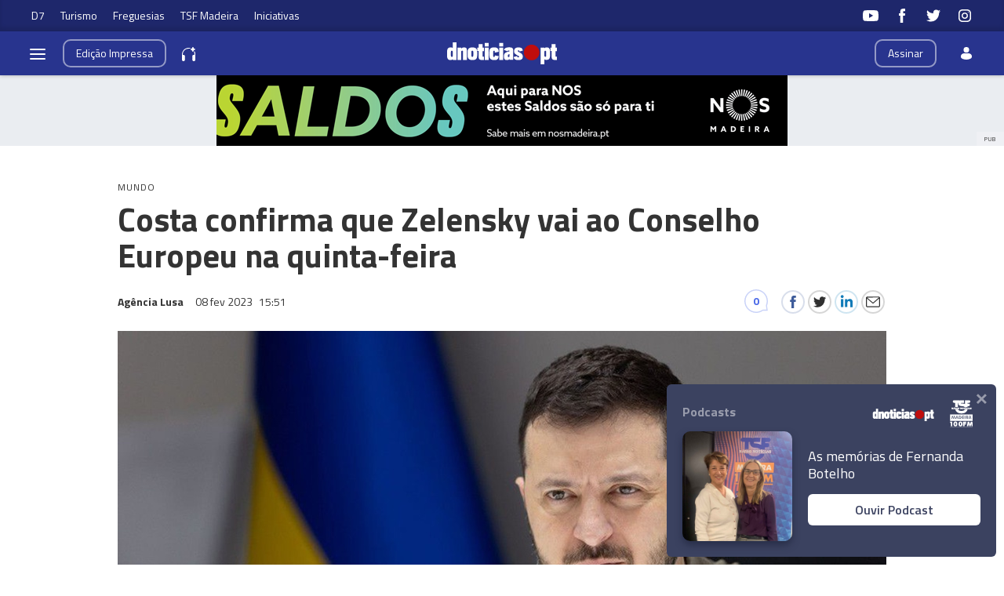

--- FILE ---
content_type: text/html
request_url: https://www.dnoticias.pt/2023/2/8/347593-costa-confirma-que-zelensky-vai-ao-conselho-europeu-na-quinta-feira/
body_size: 31477
content:

<!-- 1675871612 -->
<!DOCTYPE html>
<html lang="pt">
    <head>
        <title>Costa confirma que Zelensky vai ao Conselho Europeu na quinta-feira &#8212; DNOTICIAS.PT</title>
        <meta charset="UTF-8">
        <meta name="viewport" content="width=device-width, user-scalable=no">
        <meta http-equiv="X-UA-Compatible" content="ie=edge">
        

    
    
    <meta itemprop="name" content="Costa confirma que Zelensky vai ao Conselho Europeu na quinta-feira"> <!-- Título -->
    <meta name="description" content="O primeiro-ministro confirmou hoje que o Presidente ucraniano, Volodymyr Zelensky, vai marcar presença na reunião do Conselho Europeu de quinta-feira, em Bruxelas, estando em discussão o apoio à Ucrânia e a sua adesão à União Europeia. "> <!-- Subtítulo ou Entrada ou 1º Paragrafo -->
    
    
    
    <meta name="keywords" content="Conselho Europeu" data-model="tag" data-taxonomy="Geral"> <!-- Tags -->
    <meta name="news_keywords" content="Conselho Europeu"> <!-- Tags -->
    
    
    <meta name="keywords" content="Zelensky" data-model="tag" data-taxonomy="Geral"> <!-- Tags -->
    <meta name="news_keywords" content="Zelensky"> <!-- Tags -->
    

    <link rel="canonical" href="https://www.dnoticias.pt/2023/2/8/347593-costa-confirma-que-zelensky-vai-ao-conselho-europeu-na-quinta-feira/"/> <!-- URL Absoluto -->

    
    <meta name="author" content="Agência Lusa" /> <!-- Autor -->
    


<!-- FAVICON -->


<link rel="apple-touch-icon" sizes="180x180" href="https://static-storage.dnoticias.pt/www-assets.dnoticias.pt/apple-icon-180x180.png">







<link rel="icon" type="image/png" sizes="16x16" href="https://static-storage.dnoticias.pt/www-assets.dnoticias.pt/favicon-16x16.png">


<meta name="apple-mobile-web-app-title" content="DNOTICIAS.PT">
<meta name="application-name" content="DNOTICIAS.PT">





<meta name="msapplication-TileColor" content="#28348E">
<meta name="theme-color" content="#28348E">


        

<meta property="fb:app_id" content="517730492170546" />

    
    <meta property="og:url" content="https://www.dnoticias.pt/2023/2/8/347593-costa-confirma-que-zelensky-vai-ao-conselho-europeu-na-quinta-feira/" /> <!-- URL Absoluto -->
    <meta property="og:title" content="Costa confirma que Zelensky vai ao Conselho Europeu na quinta-feira" /> <!-- Título -->
    <meta property="og:description" content="O primeiro-ministro confirmou hoje que o Presidente ucraniano, Volodymyr Zelensky, vai marcar presença na reunião do Conselho Europeu de quinta-feira, em Bruxelas, estando em discussão o apoio à Ucrânia e a sua adesão à União Europeia. " /> <!-- Subtítulo ou Entrada ou 1º Paragrafo -->

    
    
    

    
        
        
        
        
    

    

    

    <meta property="og:image" content="https://static-storage.dnoticias.pt/www-assets.dnoticias.pt/images/configuration/fb-9/logo43879885_38681752.JPEG" /> <!-- IMAGE LG -->
    <meta property="og:image:width" content="1200" />
    <meta property="og:image:height" content="628" />
    <meta property="og:type" content="article" />

<meta property="og:image:type" content="image/jpeg" />
<meta property="og:site_name" content="DNOTICIAS.PT" />

        

    
    <meta name="twitter:url" content="https://www.dnoticias.pt/2023/2/8/347593-costa-confirma-que-zelensky-vai-ao-conselho-europeu-na-quinta-feira/" /><!-- URL Absoluto -->
    <meta name="twitter:title" content="Costa confirma que Zelensky vai ao Conselho Europeu na quinta-feira" /><!-- Título -->
    <meta name="twitter:description" content="O primeiro-ministro confirmou hoje que o Presidente ucraniano, Volodymyr Zelensky, vai marcar presença na reunião do Conselho Europeu de quinta-feira, em Bruxelas, estando em discussão o apoio à Ucrânia e a sua adesão à União Europeia. " /><!-- Subtítulo ou Entrada ou 1º Paragrafo -->
    <meta name="twitter:image" content="https://static-storage.dnoticias.pt/www-assets.dnoticias.pt/images/configuration/LG/logo43879885_38681752.JPEG" /><!-- IMAGE LG -->

<meta name="twitter:card" content="summary_large_image" />
<meta name="twitter:site" content="@dnoticiaspt" />
<meta name="twitter:creator" content="@dnoticiaspt" />

        <!-- Google Analytics -->
        <script>
          
(function (i, s, o, g, r, a, m) {
  i["GoogleAnalyticsObject"] = r;
  (i[r] =
    i[r] ||
    function () {
      (i[r].q = i[r].q || []).push(arguments);
    }),
    (i[r].l = 1 * new Date());
  (a = s.createElement(o)), (m = s.getElementsByTagName(o)[0]);
  a.async = 1;
  a.src = g;
  m.parentNode.insertBefore(a, m);
})(
  window,
  document,
  "script",
  "https://www.google-analytics.com/analytics.js",
  "ga"
);

ga("create", "UA-16763309-1", "auto");
ga("send", "pageview");


        </script>
        <!-- End Google Analytics -->

        <link href="https://fonts.googleapis.com/css2?family=Titillium+Web:wght@200;300;400;600;700&display=swap" rel="stylesheet">

        

        
  
  

<link rel="stylesheet" href="https://cdnjs.cloudflare.com/ajax/libs/jquery-modal/0.9.1/jquery.modal.min.css">

<link rel="stylesheet" href="https://static-storage.dnoticias.pt/www-assets.dnoticias.pt/frontoffice/css/reset.css">
<link rel="stylesheet" href="https://cdnjs.cloudflare.com/ajax/libs/animate.css/4.1.1/animate.min.css"/>
<link rel="stylesheet" href="https://static-storage.dnoticias.pt/www-assets.dnoticias.pt/frontoffice/css/general.css">























<link rel="stylesheet" href="https://cdn.knightlab.com/libs/juxtapose/latest/css/juxtapose.css">













<link rel="stylesheet" href="https://static-storage.dnoticias.pt/www-assets.dnoticias.pt/frontoffice/css/photoswipe.css">
<link rel="stylesheet" href="https://static-storage.dnoticias.pt/www-assets.dnoticias.pt/frontoffice/css/default-skin/default-skin.css">
<link rel="stylesheet" href="https://static-storage.dnoticias.pt/www-assets.dnoticias.pt/frontoffice/css/comments.css">

<script src="https://unpkg.com/vue@3.2.37/dist/vue.global.prod.js"></script>

  
  <link rel="stylesheet" href="https://static-storage.dnoticias.pt/www-assets.dnoticias.pt/frontoffice/css/article.css">
  


        <link rel="stylesheet" type="text/css" href="//cdn.jsdelivr.net/npm/slick-carousel@1.8.1/slick/slick.css"/>
        <link rel="stylesheet" href="https://static-storage.dnoticias.pt/www-assets.dnoticias.pt/frontoffice/css/home.css">
        <link rel="stylesheet" href="https://static-storage.dnoticias.pt/www-assets.dnoticias.pt/frontoffice/css/sites.css">
        <link rel="stylesheet" href="https://static-storage.dnoticias.pt/www-assets.dnoticias.pt/frontoffice/css/paywall.css">

        
        <link rel="stylesheet" href="https://static-storage.dnoticias.pt/www-assets.dnoticias.pt/css/generated_style_term.css" />

        <script type="text/javascript" src="https://static-storage.dnoticias.pt/www-assets.dnoticias.pt/frontoffice/js/quantcast.js" async></script>

        <script async src="//pagead2.googlesyndication.com/pagead/js/adsbygoogle.js"></script>
    </head>
    <body class="theme-dnoticiaspt custom-normal" data-type="article" data-variation="normal">

      <svg width="0" height="0" style="display: none;">
  <symbol id="ico-user" viewBox="0 0 18 18"><circle cx="9" cy="4" r="4"></circle><path d="M12.2 9H5.8C3.1 9 1 11.1 1 13.8v.2c0 .3.1.5.2.8C1.9 16.6 5.1 18 9 18s7.1-1.4 7.8-3.2c.1-.2.2-.5.2-.8v-.2c0-2.7-2.1-4.8-4.8-4.8z"></path></symbol>
  <symbol id="ico-arrdown" viewBox="0 0 10 14"><path d="M5 10L0 5h10z"/></symbol>
  <symbol id="ico-arrup-line" viewBox="0 0 24 24"><path d="M12.0003 6.93872L20.0011 14.9399L18.5868 16.3541L12.0002 9.7671L5.41339 16.353L3.99927 14.9387L12.0003 6.93872Z"></symbol>
  <symbol id="ico-search" viewBox="0 0 14 14"><path d="M9.4,1.6c-2.1-2.1-5.6-2.1-7.7,0c-2.1,2.1-2.1,5.6,0,7.7c1.9,1.9,4.9,2.1,7,0.6c0,0.2,0.1,0.4,0.3,0.6l3.1,3.1
c0.5,0.5,1.2,0.5,1.6,0c0.5-0.5,0.5-1.2,0-1.6l-3.1-3.1c-0.2-0.2-0.4-0.3-0.6-0.3C11.5,6.5,11.3,3.5,9.4,1.6L9.4,1.6z M8.4,8.4
C6.8,10,4.2,10,2.6,8.4C1,6.8,1,4.2,2.6,2.6C4.2,1,6.8,1,8.4,2.6C10,4.2,10,6.8,8.4,8.4L8.4,8.4z M8.4,8.4"/></symbol>
  <symbol id="ico-instagram" viewBox="0 0 20 20"><path d="M13 2H7C4.2 2 2 4.2 2 7v6c0 2.8 2.2 5 5 5h6c2.8 0 5-2.2 5-5V7c0-2.8-2.2-5-5-5zm3.5 11c0 1.9-1.6 3.5-3.5 3.5H7c-1.9 0-3.5-1.6-3.5-3.5V7c0-1.9 1.6-3.5 3.5-3.5h6c1.9 0 3.5 1.6 3.5 3.5v6z"/><path d="M10 6c-2.2 0-4 1.8-4 4s1.8 4 4 4 4-1.8 4-4-1.8-4-4-4zm0 6.5c-1.4 0-2.5-1.1-2.5-2.5S8.6 7.5 10 7.5s2.5 1.1 2.5 2.5-1.1 2.5-2.5 2.5z"/><circle cx="14.3" cy="5.7" r=".5"/></symbol>
  <symbol id="ico-twitter" viewBox="0 0 20 20"><path d="M1 15.8c1.6 1.1 3.6 1.7 5.7 1.7 6.9 0 10.7-5.9 10.5-11.3.7-.5 1.3-1.2 1.8-2-.7.3-1.4.5-2.1.6.8-.5 1.3-1.2 1.6-2.1-.7.4-1.5.7-2.3.9-.7-.7-1.6-1.2-2.7-1.2-2.4 0-4.1 2.3-3.6 4.6-3.1 0-5.8-1.5-7.6-3.8-1 1.7-.5 3.9 1.1 5.1-.6 0-1.2-.2-1.7-.5 0 1.8 1.2 3.4 3 3.8-.5.1-1.1.2-1.7.1.5 1.5 1.8 2.6 3.4 2.6C4.9 15.5 3 16 1 15.8z"/></symbol>
  <symbol id="ico-youtube" viewBox="0 0 20 20"><path d="M19.5 5.2c-.2-.8-.9-1.5-1.8-1.8C16.2 3 10 3 10 3s-6.2 0-7.8.4c-.9.3-1.5 1-1.7 1.8C0 6.8 0 10 0 10s0 3.3.4 4.8c.2.8.9 1.5 1.8 1.8 1.5.4 7.8.4 7.8.4s6.2 0 7.8-.4c.9-.2 1.5-.8 1.8-1.8.4-1.6.4-4.8.4-4.8s-.1-3.3-.5-4.8zM8 12.9v-6l5.2 3-5.2 3z"/></symbol>
  <symbol id="ico-facebook" viewBox="0 0 20 20"><path d="M7.8 19h3.5V9.9h2.5l.3-3h-2.7V5.2c0-.7.1-1 .8-1h1.9V1h-2.4C9 1 7.8 2.2 7.8 4.5v2.4H5.9V10h1.8v9z"/></symbol>
  <symbol id="ico-whatsapp" viewBox="0 0 20 20"><path d="M16.4 3.6C14.7 1.9 12.4 1 10 1 5.1 1 1 5 1 9.9c0 1.6.4 3.1 1.2 4.5L1 19l4.8-1.2c1.3.7 2.8 1.1 4.3 1.1 4.9 0 9-4 9-8.9-.1-2.5-1-4.7-2.7-6.4zm-2 9.5c-.2.5-1.1 1-1.5 1.1-.4.1-.9.1-1.4-.1-.3-.1-.7-.2-1.3-.5-2.2-1-3.7-3.2-3.8-3.4-.1-.1-.9-1.2-.9-2.3s.6-1.6.8-1.9c.2-.2.4-.3.6-.3h.4c.1 0 .3-.1.5.4s.6 1.6.7 1.7c.1.1.1.2 0 .4s-.1.3-.2.4l-.4.4c-.1.1-.2.2-.1.5.1.2.6 1 1.2 1.5.9.8 1.6 1 1.8 1.1.2.1.4.1.5-.1.1-.1.6-.7.7-.9.1-.2.3-.2.5-.1s1.3.6 1.5.7c.2.1.4.2.4.3.2.1.2.6 0 1.1z" fill-rule="evenodd" clip-rule="evenodd"/></symbol>
  <symbol id="ico-messenger" viewBox="0 0 20 20"><path d="M10 1C5 1 1 4.7 1 9.3c0 2.6 1.3 5 3.4 6.5V19l3.1-1.7c.8.2 1.7.3 2.6.3 5 0 9-3.7 9-8.3C19 4.7 15 1 10 1zm.9 11.2L8.6 9.8l-4.5 2.4L9 7l2.3 2.4L15.8 7l-4.9 5.2z"/></symbol>
  <symbol id="ico-messenger" viewBox="0 0 20 20"><path d="M1 15.8c1.6 1.1 3.6 1.7 5.7 1.7 6.9 0 10.7-5.9 10.5-11.3.7-.5 1.3-1.2 1.8-2-.7.3-1.4.5-2.1.6.8-.5 1.3-1.2 1.6-2.1-.7.4-1.5.7-2.3.9-.7-.7-1.6-1.2-2.7-1.2-2.4 0-4.1 2.3-3.6 4.6-3.1 0-5.8-1.5-7.6-3.8-1 1.7-.5 3.9 1.1 5.1-.6 0-1.2-.2-1.7-.5 0 1.8 1.2 3.4 3 3.8-.5.1-1.1.2-1.7.1.5 1.5 1.8 2.6 3.4 2.6C4.9 15.5 3 16 1 15.8z"/></symbol>
  <symbol id="ico-linkedin" viewBox="0 0 20 20"><path d="M2.3 6h3.5v11.3H2.3z"/><path d="M4.1 4.5c1.1 0 2.1-.9 2.1-2.1C6.2 1.2 5.3.3 4.1.3 2.9.3 2 1.3 2 2.4c0 1.2.9 2.1 2.1 2.1z"/><path d="M11.5 11.4c0-1.6.7-2.5 2.1-2.5 1.3 0 1.9.9 1.9 2.5v6H19v-7.2c0-3-1.7-4.5-4.1-4.5-2.4 0-3.4 1.9-3.4 1.9V6H8.1v11.3h3.4v-5.9z"/></symbol>
  <symbol id="ico-email" viewBox="0 0 20 20"><path d="M18.1 2.5H1.9C.8 2.5 0 3.3 0 4.4v11.2c0 1 .8 1.9 1.9 1.9h16.2c1 0 1.9-.8 1.9-1.9V4.4c0-1.1-.8-1.9-1.9-1.9zm0 1.2h.2L10 11 1.6 3.8h.2l16.3-.1zm0 12.5H1.9c-.3 0-.6-.3-.6-.6V5.1l8.3 7.2c.1.1.3.2.4.2.1 0 .3-.1.4-.2l8.3-7.2v10.5c0 .4-.2.6-.6.6z"/></symbol>
  <symbol id="ico-video" viewBox="0 0 26 26"><path d="M21.69 11.72L9.91 4.18C9.56 3.97 9.13 4 8.8 4 7.49 4 7.5 5.03 7.5 5.29v15.42c0 .22-.01 1.29 1.3 1.29.33 0 .76.04 1.11-.18l11.78-7.55c.97-.58.8-1.28.8-1.28s.17-.68-.8-1.27zm0 0"/></symbol>
  <symbol id="ico-images" viewBox="0 0 26 26"><path d="M16 4H2v10h2V6h12z"/><path d="M20 8H6v10h2v-8h12z"/><path d="M10 12h14v10H10z"/></symbol>
  <symbol id="ico-pause" viewBox="0 0 26 26"><path d="M9.1 21.3h-2c-.6 0-1-.4-1-1V5c0-.6.4-1 1-1h2c.6 0 1 .4 1 1v15.3c0 .5-.5 1-1 1zM18.9 21.3h-2c-.6 0-1-.4-1-1V5c0-.6.4-1 1-1h2c.6 0 1 .4 1 1v15.3c0 .5-.4 1-1 1z"/></symbol>
  <symbol id="ico-share" viewBox="0 0 20 20"><path d="M16 14c-.8 0-1.5.3-2 .8l-8-4.3V10v-.5l8-4.3c.5.5 1.2.8 2 .8 1.7 0 3-1.3 3-3s-1.3-3-3-3-3 1.3-3 3v.5L5 7.8C4.5 7.3 3.8 7 3 7c-1.7 0-3 1.3-3 3s1.3 3 3 3c.8 0 1.5-.3 2-.8l8 4.3v.5c0 1.7 1.3 3 3 3s3-1.3 3-3-1.3-3-3-3z"/></symbol>
  <symbol id="ico-app-googleplay" viewBox="0 0 90 30"><path d="M85.5 30h-81C2 30 0 28 0 25.6V4.4C0 2 2 0 4.5 0h81.1C88 0 90 2 90 4.4v21.1c0 2.5-2 4.5-4.5 4.5zM4.5 1C2.6 1 1.1 2.6 1.1 4.4v21.1c0 1.9 1.5 3.4 3.4 3.4h81.1c1.9 0 3.4-1.5 3.4-3.4V4.4C89 2.5 87.5 1 85.6 1H4.5z"/><path d="M29.9 8.8h-.6c0-.1-.1-.3-.2-.7h-.9c-.1.4-.2.6-.2.7h-.6s.1-.4.4-1.2c.3-.7.4-1.2.4-1.2h.7c0 .1.1.5.4 1.2.5.7.6 1.1.6 1.2zM29 7.7c-.2-.6-.3-1-.3-1s-.1.4-.3 1h.6zM32.3 8.8h-.5c0-.1-.2-.3-.5-.8-.4-.5-.6-.9-.6-1.1v1.8h-.5V7.4 6.2h.6c0 .1.2.3.5.8s.5.8.6 1v-.7-1h.5v1.2c-.1.5-.1.9-.1 1.3zM35 7.5c0 .4-.1.7-.3.9-.2.3-.5.4-1 .4h-.8V7.5 6.3h.7c.4 0 .8.1 1 .3.3.3.4.6.4.9zm-.5 0c0-.2-.1-.4-.2-.6-.1-.2-.4-.2-.6-.2h-.2V8.4h.2c.3 0 .5-.1.6-.2.1-.2.2-.4.2-.7zM37.5 8.8H37c-.1-.4-.3-.7-.3-.8-.1-.1-.2-.2-.4-.2h-.2v1h-.5V7.5 6.3h.8c.6 0 .9.2.9.6 0 .3-.2.5-.5.6.1 0 .2.1.3.3.1.2.3.5.4 1zM36.8 7c0-.2-.2-.4-.5-.4H36v.8h.2c.4.1.6-.1.6-.4zM40.2 7.5c0 .4-.1.7-.4.9-.2.3-.5.4-.9.4-.3 0-.6-.1-.8-.3-.2-.2-.3-.5-.3-.9s.1-.7.4-.9c.2-.3.5-.4.9-.4.3 0 .6.1.8.3.2.3.3.5.3.9zm-.5.1c0-.3-.1-.5-.2-.6-.1-.2-.3-.2-.5-.2s-.3.1-.5.2c-.1.2-.2.4-.2.6 0 .3.1.5.2.6.1.2.3.2.5.2s.3-.1.5-.2c.1-.2.2-.4.2-.6zM41.3 8.8h-.5V7.5 6.3h.5v1.2c-.1.5-.1.9 0 1.3zM44 7.5c0 .4-.1.7-.3.9-.2.3-.5.4-1 .4h-.8V7.5 6.3h.7c.4 0 .8.1 1 .3.3.3.4.6.4.9zm-.5 0c0-.2-.1-.4-.2-.6-.1-.2-.4-.2-.6-.2h-.2V8.4h.2c.3 0 .5-.1.6-.2.1-.2.2-.4.2-.7zM47.6 8.8H47c0-.1-.1-.3-.2-.7h-.9c-.1.4-.2.6-.2.7h-.6s.1-.4.4-1.2c.3-.7.4-1.2.4-1.2h.7c0 .1.1.5.4 1.2.4.7.6 1.1.6 1.2zm-.9-1.1c-.2-.6-.3-1-.3-1s-.1.4-.3 1h.6zM49.7 7c0 .3-.1.5-.3.7-.2.1-.5.2-.8.2h-.1v.9H48V7.5 6.3H48.9c.2 0 .4.1.6.2.2.1.2.3.2.5zm-.4.1c0-.3-.2-.4-.5-.4h-.3v.8h.1c.4 0 .7-.1.7-.4zM52 7c0 .3-.1.5-.3.7-.2.1-.5.2-.8.2h-.1v.9h-.5V7.5 6.3H51.2c.2 0 .4.1.6.2.1.1.2.3.2.5zm-.5.1c0-.3-.2-.4-.5-.4h-.3v.8h.1c.5 0 .7-.1.7-.4zM55.6 7.5c0 .4-.1.7-.4.9-.2.3-.5.4-.9.4-.3 0-.6-.1-.8-.3-.2-.2-.3-.5-.3-.9s.1-.7.4-.9c.2-.3.5-.4.9-.4.3 0 .6.1.8.3.2.3.3.5.3.9zm-.5.1c0-.3-.1-.5-.2-.6-.1-.2-.3-.2-.5-.2s-.3.1-.5.2c-.1.2-.2.4-.2.6 0 .3.1.5.2.6.1.2.3.2.5.2s.3-.1.5-.2c.2-.2.2-.4.2-.6zM58.2 8.8h-.5c0-.1-.2-.3-.5-.8-.4-.5-.6-.9-.6-1.1v1.8h-.5V7.4 6.2h.6c0 .1.2.3.5.8s.5.8.6 1v-.7-1h.5v1.2c-.2.5-.1.9-.1 1.3z"/><path d="M36.1 16.5c0 1.2-.4 2.2-1.1 2.9-.8.8-1.9 1.3-3.2 1.3-1.2 0-2.3-.4-3.2-1.3-.9-.9-1.3-1.9-1.3-3.2s.4-2.3 1.3-3.2c.9-.9 1.9-1.3 3.2-1.3.6 0 1.2.1 1.8.4.6.2 1 .6 1.4 1l-.8.8c-.6-.7-1.4-1-2.4-1-.9 0-1.7.3-2.4 1-.7.6-1 1.5-1 2.5s.3 1.8 1 2.5c.7.6 1.5 1 2.4 1 1 0 1.8-.3 2.4-1 .4-.4.7-1 .7-1.7h-3.1v-1H36c.1-.1.1.1.1.3zM37.4 15.3c.6-.6 1.3-.9 2.2-.9.9 0 1.6.3 2.2.9.6.6.9 1.3.9 2.2s-.3 1.6-.9 2.2c-.6.6-1.3.9-2.2.9-.9 0-1.6-.3-2.2-.9-.6-.6-.9-1.3-.9-2.2s.4-1.6.9-2.2zm.9 3.8c.4.4.8.6 1.4.6.5 0 1-.2 1.4-.6.4-.4.6-.9.6-1.5s-.2-1.2-.6-1.5c-.4-.4-.8-.6-1.4-.6-.5 0-1 .2-1.4.6-.4.4-.6.9-.6 1.5s.2 1.1.6 1.5zM43.9 15.3c.6-.6 1.3-.9 2.2-.9.9 0 1.6.3 2.2.9.6.6.9 1.3.9 2.2s-.3 1.6-.9 2.2c-.6.6-1.3.9-2.2.9-.9 0-1.6-.3-2.2-.9-.6-.6-.9-1.3-.9-2.2s.3-1.6.9-2.2zm.8 3.8c.4.4.8.6 1.4.6.5 0 1-.2 1.4-.6.4-.4.6-.9.6-1.5s-.2-1.2-.6-1.5c-.4-.4-.8-.6-1.4-.6-.5 0-1 .2-1.4.6-.4.4-.6.9-.6 1.5.1.6.3 1.1.6 1.5zM52.4 23.2c-.7 0-1.3-.2-1.7-.5-.4-.3-.8-.7-1-1.2l1-.4c.1.3.3.6.6.8.3.2.6.3 1 .3.6 0 1.1-.2 1.4-.5.4-.4.5-.9.5-1.5v-.6c-.2.3-.5.5-.8.7-.4.2-.8.3-1.2.3-.8 0-1.4-.3-2-.9-.6-.6-.8-1.3-.8-2.2 0-.9.3-1.6.8-2.2.6-.6 1.2-.9 2-.9.4 0 .8.1 1.2.3.4.2.6.4.8.7v-.8h1.1v5.6c0 1-.3 1.8-.9 2.3-.4.5-1.1.7-2 .7zm.1-3.6c.5 0 1-.2 1.3-.6.4-.4.5-.9.5-1.5s-.2-1.2-.5-1.5c-.4-.4-.8-.6-1.3-.6s-1 .2-1.3.6c-.4.4-.6.9-.6 1.5s.2 1.2.6 1.5c.3.5.8.6 1.3.6zM57.6 20.5h-1.1v-8.6h1.1v8.6zM61.3 20.7c-.9 0-1.6-.3-2.2-.9-.6-.6-.8-1.3-.8-2.2 0-.9.3-1.6.8-2.2.5-.6 1.2-.9 2.1-.9.9 0 1.6.3 2.1.9.5.6.8 1.3.8 2.3v.2h-4.7c0 .6.2 1.1.6 1.4.4.3.8.5 1.3.5.8 0 1.3-.3 1.6-1l1 .4c-.2.5-.5.8-1 1.1-.4.2-1 .4-1.6.4zm1.6-3.9c0-.3-.2-.7-.5-1-.3-.3-.7-.5-1.3-.5-.4 0-.8.1-1.1.4-.3.3-.5.6-.6 1h3.5zM68.4 20.5h-1.1v-8.6h2.9c.7 0 1.4.2 1.9.7.5.5.8 1.1.8 1.8s-.3 1.3-.8 1.8-1.1.8-1.8.8h-1.8v3.5zm0-4.6h1.9c.5 0 .8-.2 1.1-.5s.4-.7.4-1c0-.4-.1-.7-.4-1-.3-.3-.7-.5-1.1-.5h-1.9v3zM74.8 20.5h-1.1v-8.6h1.1v8.6zM77.7 20.7c-.6 0-1.2-.2-1.6-.5-.4-.4-.6-.8-.6-1.4 0-.6.2-1.1.7-1.5.5-.4 1.1-.5 1.8-.5s1.2.1 1.6.4V17c0-.4-.1-.8-.4-1-.3-.3-.7-.4-1.1-.4-.3 0-.6.1-.9.2-.3.2-.4.4-.5.6l-1-.4c.1-.4.4-.7.8-1 .4-.3.9-.5 1.6-.5.8 0 1.4.2 1.9.7.5.4.7 1.1.7 1.9v3.6h-1.1v-.8c-.4.4-1.1.8-1.9.8zm.1-1.1c.5 0 .9-.2 1.2-.5.4-.3.6-.7.6-1.2-.3-.3-.8-.4-1.4-.4-.5 0-.9.1-1.2.3-.3.2-.4.5-.4.8 0 .3.1.5.4.7.2.3.5.3.8.3zM83.1 23.1H82l1.4-3-2.4-5.5h1.2l1.8 4.2 1.7-4.2h1.2l-3.8 8.5z"/><path d="M6.7 16V7.8c0-.3.1-.6.3-.9.1-.1.2-.1.3 0 1.9 1.9 3.7 3.8 5.6 5.7 1.2 1.2 2.4 2.4 3.6 3.7.1.1.1.2 0 .3-3 2.9-5.9 5.9-8.9 8.8-.2.2-.3.2-.5 0-.3-.2-.4-.6-.4-1v-4.9V16zM7.7 6.6c.2 0 .4.1.5.1 3.8 2.1 7.6 4.2 11.3 6.3.2.1.2.2 0 .3L17 15.8c-.1.1-.1.1-.3 0-3-3.1-6-6.1-9-9.2.1.1.1 0 0 0zM8.6 25.2c2.7-2.8 5.5-5.5 8.2-8.3.2-.2.2-.1.4 0l2.1 2.1c.1.1.1.2 0 .3-3.5 1.9-7 3.8-10.6 5.8l-.1.1zM24.3 16.1c0 .3-.2.5-.4.7-.2.1-.3.2-.5.3-1.1.6-2.1 1.2-3.2 1.8-.1.1-.2.1-.3 0l-2.3-2.3c-.1-.1-.1-.2 0-.3.9-.9 1.8-1.8 2.7-2.6.1-.1.2-.1.3 0 1.1.6 2.1 1.2 3.2 1.8.2 0 .4.2.5.6z"/></symbol>
  <symbol id="ico-app-appstore" viewBox="0 0 84 30"><path d="M11.5 7.8H13c.1 0 .2-.1.2-.2s-.1-.2-.2-.2h-1.6c-.1 0-.2.1-.2.2.1.2.2.2.3.2zm.7 13.9c-.4 0-.8.4-.8.8 0 .5.4.8.8.8.5 0 .8-.4.8-.8.1-.5-.3-.8-.8-.8zm-4-.7h8V9.1h-8V21zm25.7-3.9c-.4 0-.7.1-1 .4-.3.3-.5.6-.6 1 0 .2-.1.3-.1.5v1.2c0 .5.2.9.5 1.3.3.3.7.5 1.2.5.6 0 1-.2 1.4-.7.3-.4.5-1 .5-1.8 0-.7-.2-1.2-.5-1.7-.4-.5-.8-.7-1.4-.7zM62 17c-.6 0-1.1.3-1.4.8-.3.5-.4 1-.4 1.7 0 .6.1 1.2.4 1.6.3.6.8.8 1.4.8.6 0 1-.3 1.4-.8.3-.5.4-1 .4-1.7s-.1-1.2-.4-1.6c-.3-.6-.8-.8-1.4-.8zm-20.4.1c-.4 0-.7.1-1 .4-.3.3-.5.6-.6 1 0 .2-.1.3-.1.5v1.2c0 .5.2.9.5 1.3.3.3.7.5 1.2.5.6 0 1-.2 1.4-.7.3-.4.5-1 .5-1.8 0-.7-.2-1.2-.5-1.7-.4-.5-.9-.7-1.4-.7zm-16-2.5c-.1.4-.3 1-.5 1.8l-.8 2.5h2.6l-.8-2.5c-.1-.3-.2-.9-.5-1.8zm48.1 2.3c-.5 0-.9.2-1.2.6-.3.3-.4.7-.5 1.2h3.2c0-.5-.1-.9-.3-1.2-.2-.4-.6-.6-1.2-.6zM32.4 10v-.7c-.6 0-1.2.1-1.2.7 0 .4.2.5.5.5.4 0 .6-.2.7-.5zM24 7.8c-.1-.3-.2-.6-.2-.9-.1.3-.2.6-.2.9L23.1 9h1.3L24 7.8zm51.2-.4c1.2 0 1.5 1 1.5 1.7v.4h-2.4c0 .6.5.9 1.1.9.4 0 .7-.1 1-.2l.1.6c-.3.1-.7.2-1.2.2-1.2 0-1.8-.7-1.8-1.8-.1-.9.5-1.8 1.7-1.8zm-14.4.1V8c.2-.3.5-.6 1.1-.6.6 0 1.3.4 1.3 1.5V11h-.9V9c0-.5-.2-.9-.7-.9-.4 0-.6.3-.7.5V11H60V8.5 7.4h.8zm-9.4-.1c1.2 0 1.5 1 1.5 1.7v.4h-2.4c0 .6.5.9 1.1.9.4 0 .7-.1 1-.2l.1.6c-.3.1-.7.2-1.2.2-1.2 0-1.8-.7-1.8-1.8-.1-.9.5-1.8 1.7-1.8zm-3.7-1.6h.9V11h-.9V5.8zM40.5 8c-.4 0-.7.1-1 .3l-.2-.6c.3-.2.7-.3 1.3-.3 1.1 0 1.5.7 1.5 1.5v1.3c0 .3 0 .6.1.9h-.8l-.1-.4c-.2.3-.6.5-1.1.5-.7 0-1.1-.5-1.1-1.1 0-.9.8-1.4 2.1-1.4 0-.3-.1-.7-.7-.7zm-5.3-2c.3 0 .5.2.5.5s-.2.5-.5.5-.5-.2-.5-.5.2-.5.5-.5zm.4 1.5v3.6h-.9V7.5h.9zM23.2 6.1h1.2l1.6 5h-1l-.4-1.4H23l-.4 1.4h-.9l1.5-5zm-6 16.5c0 .9-.7 1.6-1.6 1.6H8.9c-.9 0-1.6-.7-1.6-1.6V7.4c0-.9.7-1.6 1.6-1.6h6.8c.9 0 1.6.7 1.6 1.6v15.2zm10.9.3l-.9-2.8h-3.1l-.9 2.8h-1.6l3.1-9.7h1.9l3.1 9.7h-1.6zm.3-11.8h-.9l-1.3-3.6h1l.6 1.8c.1.3.2.6.2.9.1-.3.1-.6.2-.9l.6-1.8h.9l-1.3 3.6zm1.9-1c0-.9.8-1.4 2.1-1.4 0-.2-.1-.6-.7-.6-.4 0-.7.1-1 .3l-.2-.6c.3-.2.7-.3 1.3-.3 1.1 0 1.5.7 1.5 1.5v1.3c0 .3 0 .6.1.9h-.8l-.1-.4c-.2.3-.6.5-1.1.5-.7-.2-1.1-.7-1.1-1.2zm6 12.1c-.6.6-1.3.9-2.1.9-.9 0-1.6-.3-2-1v3.7h-1.5v-7.5c0-.7 0-1.5-.1-2.3H32l.1 1.1c.5-.8 1.3-1.2 2.3-1.2.8 0 1.5.3 2 1 .5.6.8 1.5.8 2.6.1 1-.2 2-.9 2.7zm1.6-11.1H37V5.8h.9v5.3zM44 22.2c-.6.6-1.3.9-2.1.9-.9 0-1.6-.3-2-1v3.7h-1.5v-7.5c0-.7 0-1.5-.1-2.3h1.4l.1 1.1c.5-.8 1.3-1.2 2.3-1.2.8 0 1.5.3 2 1 .5.6.8 1.5.8 2.6 0 1-.3 2-.9 2.7zm1-11.1c-.5 0-.9-.2-1.1-.6v.5h-.8V5.8h.9V8c.2-.3.6-.6 1.1-.6.9 0 1.5.7 1.5 1.8 0 1.3-.8 1.9-1.6 1.9zm7.8 11.1c-.6.6-1.5.8-2.6.8-1 0-1.9-.2-2.5-.6l.4-1.3c.7.4 1.4.6 2.2.6.6 0 1-.1 1.4-.4.3-.3.5-.6.5-1.1 0-.4-.1-.7-.4-1-.3-.3-.7-.5-1.3-.7-1.7-.6-2.5-1.6-2.5-2.8 0-.8.3-1.4.9-2 .6-.5 1.4-.8 2.4-.8.9 0 1.6.2 2.2.5l-.4 1.3c-.5-.3-1.2-.4-1.8-.4-.5 0-1 .1-1.3.4-.3.2-.4.5-.4.9s.1.7.4.9c.3.2.7.5 1.4.7.8.3 1.4.7 1.8 1.2.4.4.6 1 .6 1.7-.2.9-.5 1.6-1 2.1zm5.4-5.1h-1.7v3.4c0 .9.3 1.3.9 1.3.3 0 .5 0 .7-.1v1.2c-.3.1-.7.2-1.2.2-.6 0-1.1-.2-1.4-.6-.3-.4-.5-1-.5-1.9v-3.5h-1V16h1v-1.3l1.5-.5V16h1.7v1.1zm-.9-6c-1 0-1.8-.7-1.8-1.8 0-1.2.8-1.9 1.8-1.9 1.1 0 1.8.8 1.8 1.8.1 1.4-.9 1.9-1.8 1.9zM64.5 22c-.6.7-1.5 1.1-2.5 1.1s-1.8-.3-2.4-1c-.6-.7-.9-1.5-.9-2.6s.3-2 .9-2.7c.6-.7 1.5-1 2.5-1s1.8.3 2.5 1c.6.7.9 1.5.9 2.5-.1 1.2-.4 2-1 2.7zm1.6-14.5h.5v-.7l.9-.3v.9h.9v.7h-.9v1.6c0 .4.1.7.5.7h.4v.7c-.1.1-.4.1-.7.1-.3 0-.6-.1-.8-.3-.2-.2-.3-.5-.3-1V8.2h-.5v-.7zm4 9.8h-.5c-.5 0-1 .2-1.3.6-.3.4-.4.8-.4 1.4V23h-1.5v-4.8V16h1.3l.1 1.3c.2-.5.4-.8.8-1.1.3-.3.7-.4 1.1-.4h.4v1.5zm.2-8.4v2.2h-.9V5.8h.9V8c.1-.2.3-.3.4-.4.2-.1.4-.2.6-.2.6 0 1.2.4 1.2 1.6v2.1h-.9V9c0-.5-.2-.9-.7-.9-.4 0-.6.2-.7.5.1.1.1.2.1.3zm6.4 10.9H72c0 .7.2 1.2.7 1.6.4.3.9.5 1.5.5.7 0 1.3-.1 1.9-.3l.2 1.1c-.7.3-1.4.4-2.3.4-1.1 0-1.9-.3-2.5-1-.6-.6-.9-1.5-.9-2.6s.3-1.9.9-2.6c.6-.7 1.4-1.1 2.4-1.1s1.8.4 2.3 1.1c.4.6.6 1.3.6 2.2-.1.3-.1.5-.1.7zM44.8 8.1c-.4 0-.7.3-.8.7v1c.1.4.4.6.8.6.6 0 .9-.4.9-1.2 0-.6-.3-1.1-.9-1.1zm6.5-.1c-.6 0-.8.5-.8.9h1.6c0-.3-.2-.9-.8-.9zm6.1.1c-.6 0-.9.6-.9 1.2 0 .7.3 1.2.9 1.2.5 0 .9-.5.9-1.2-.1-.6-.3-1.2-.9-1.2zM40 10c0 .4.2.5.5.5.4 0 .6-.2.7-.5v-.7c-.6 0-1.2.1-1.2.7zm35.1-2c-.6 0-.8.5-.8.9h1.6c0-.3-.2-.9-.8-.9z"/><path d="M80 30H4c-2.2 0-4-1.8-4-4V4c0-2.2 1.8-4 4-4h76c2.2 0 4 1.8 4 4v22c0 2.2-1.8 4-4 4zM4 1C2.4 1 1 2.4 1 4v22c0 1.6 1.3 3 3 3h76c1.6 0 3-1.3 3-3V4c0-1.7-1.3-3-3-3H4z"/></symbol>
  <symbol id="ico-quotes" viewBox="0 0 71 43.2"><path d="M16.5 10.3c-.6 0-1.2 0-1.7.1 1.3-5.8 8-10.4 8-10.4C6 3.5-.3 16.6 0 26.1v.6c0 9.1 7.4 16.5 16.5 16.5S33 35.8 33 26.7c-.1-9-7.4-16.4-16.5-16.4zM54.5 10.3c-.6 0-1.2 0-1.7.1 1.3-5.8 8-10.4 8-10.4-16.8 3.5-23 16.6-22.7 26.1v.6c0 9.1 7.4 16.5 16.5 16.5s16.5-7.4 16.5-16.5c-.1-9-7.5-16.4-16.6-16.4z"/></symbol>
</svg>


      <div class="header--pub">
	<div class="pub pub--billboard pub--bg_grey">
		<div id="ad-billboard"  class="pub--wrapper">
		</div>
	</div>
</div>

      
  
  
  
  
  

  <!-- HEADER -->
  


  
  
<!-- ESI PREVENT COMMENT -->



  <!-- Aside Menu -->
  
  
  
  
  
  

  <!-- Header Menus -->
  
  

  <header id="header-dnoticiaspt" class="header--main header--main_sm">
    <nav class="header--nav_top nav-hide-mobile">
        <div class="nav-wrapper-center">
            <ul class="nav-menu-items">
              
              <li><a target="_blank" href="https://d7.dnoticias.pt" class="menu-item-d7">D7</a></li>
              
              <li><a href="https://www.dnoticias.pt/tag/geral/turismo/" class="menu-item-turismo">Turismo</a></li>
              
              <li><a target="_blank" href="https://freguesias.dnoticias.pt/" class="menu-item-freguesias">Freguesias</a></li>
              
              <li><a target="_blank" href="http://www.tsfmadeira.pt/" class="menu-item-tsf-madeira">TSF Madeira</a></li>
              
              <li><a target="_blank" href="https://iniciativas.dnoticias.pt/" class="menu-item-iniciativas-96">Iniciativas</a></li>
              
            </ul>
            <ul class="nav-menu-items flex-align-end">
              
                <li>
                  <a target="_blank" href="https://www.youtube.com/user/dnmadeira" class="menu-item">
                    <svg class="ico-social" width="20" height="20">
                      <use xlink:href="#ico-youtube" x="0" y="0" />
                    </svg>
                  </a>
                </li>
              
                <li>
                  <a target="_blank" href="https://www.facebook.com/dnoticiaspt/" class="menu-item">
                    <svg class="ico-social" width="20" height="20">
                      <use xlink:href="#ico-facebook" x="0" y="0" />
                    </svg>
                  </a>
                </li>
              
                <li>
                  <a target="_blank" href="https://twitter.com/dnoticiaspt" class="menu-item">
                    <svg class="ico-social" width="20" height="20">
                      <use xlink:href="#ico-twitter" x="0" y="0" />
                    </svg>
                  </a>
                </li>
              
                <li>
                  <a target="_blank" href="https://www.instagram.com/dnoticiaspt/" class="menu-item">
                    <svg class="ico-social" width="20" height="20">
                      <use xlink:href="#ico-instagram" x="0" y="0" />
                    </svg>
                  </a>
                </li>
              
            </ul>
        </div>
    </nav>
    <nav class="header--nav_main">
        <div class="nav-wrapper-center">
            <ul class="nav-menu-items">
                <li class="nav-menu-items_menu">
                  <a href="javascript:;" class="nav-sitemap panel-btn" data-panel="nav--sitemap">
                    <span class="nav-menu-btn">
                      <span>Menu</span>
                    </span>
                  </a>
                </li>
                <li class="nav-menu-items_action">
                    <a href="https://assinaturas.dnoticias.pt" class="nav-subscribe-btn" target="_blank">Assinar</a>
                </li>
                <li class="nav-menu-items_edition">
                    <a href="https://edicao.dnoticias.pt" class="nav-edition-btn" target="_blank">Edição
                        <span>Impressa</span></a>
                </li>
            </ul>
            <h1 class="nav-brand nav-brand-dnoticias"><a href="/"><img
                        src="https://static-storage.dnoticias.pt/www-assets.dnoticias.pt/frontoffice/imgs/dnoticiaspt-logo-text-w.svg"></a>
            </h1>
            <ul class="nav-menu-items flex-align-end">
                <li class="nav-user-wrapper">
                    <!-- Before Login -->
                    <a id="menu-user-login" href="#" class="nav-user-btn user-login-btn" style="display: none;">
                        <svg class="ico-user" width="10" height="14">
                            <use xlink:href="#ico-user" x="0" y="0" />
                        </svg>
                        <span class="nav-user-txt"></span>
                    </a>
                    <!-- User logged -->
                    <a href="#" class="nav-user-btn nav-user_logged" style="display: none;">
                        <span class="nav-user-acronym"></span>
                    </a>
                </li>
            </ul>
        </div>
    </nav>
  </header>

  <div class="panel-slide_bg" style="visibility: hidden;"></div>
  <nav class="panel-slide from-left panel-slide_sm" id="nav--sitemap" style="visibility: hidden;">
    <div class="panel-slide_wrapper">
      <a href="" class="panel-slide_link has-icon user-login-btn">
        <svg width="10" height="14"><use xlink:href="#ico-user" x="0" y="0"></use></svg> <span>Iniciar Sessão</span>
      </a>
      
      <div class="panel-slide_expand panel-slide_user has-icon nav-user-menu" style="display: none;">
        <span class="nav-user-acronym"></span>
        <h3 class="nav-user-txt"></h3>
      </div>
      <div class="panel-slide_expandlist nav-user-menu" style="display: none;">
        <ul>
          <li><a id="menu-user-profile" href="">O meu perfil</a></li>              
          <li><a id="menu-user-subscriptions" href="">As minhas subscrições</a></li>
          <li id="menu-user-historical" class="nav-menu-separator"></li>
          <li>
            <form id="menu-user-post-logout" method="POST">
              <a id="menu-user-logout" href="#" class="btn-logout">Terminar Sessão</a>
            </form>
          </li>
        </ul>
      </div>
      
      <a href="javascript:;" class="panel-slide_pesquisa panel-slide_link has-icon open-md-search"><svg><use xlink:href="#ico-search"></use></svg> <span>Pesquisar</span></a>

      <a href="https://edicao.dnoticias.pt" class="panel-slide_edimpressa panel-slide_link">
        <h3>Edição Impressa</h3>
        <span id="edition-menu">
          <img height="146" id="" src="">
        </span>
      </a>

      
      <div class="panel-slide_expand panel-slide_main">
        <h3>Actualidade</h3>
      </div>
      <div class="panel-slide_expandlist">
        <ul>
          
          <li><a href="https://www.dnoticias.pt/categoria/principais/madeira/">Madeira</a></li>
          
          <li><a href="https://www.dnoticias.pt/categoria/principais/pais/">País</a></li>
          
          <li><a href="https://www.dnoticias.pt/categoria/principais/mundo/">Mundo</a></li>
          
          <li><a href="https://www.dnoticias.pt/categoria/principais/desporto/">Desporto</a></li>
          
          <li><a href="https://www.dnoticias.pt/categoria/principais/5-sentidos/">5 Sentidos</a></li>
          
          <li><a href="https://www.dnoticias.pt/categoria/principais/casos-do-dia/">Casos do dia</a></li>
          
          <li><a href="https://www.dnoticias.pt/tag/listagem/opiniao-10590/">Opinião</a></li>
          
          
            
            <li><a href="https://www.dnoticias.pt/tag/listagem/necrologia/">Necrologia</a></li>
            
            <li><a href="https://www.dnoticias.pt/tag/listagem/flagrante/">Flagrante</a></li>
            
            <li><a href="https://www.dnoticias.pt/tag/listagem/d-mais/">Artigos D+</a></li>
            
            <li><a href="https://www.dnoticias.pt/tag/listagem/cartas-do-leitor/">Cartas do Leitor</a></li>
            
            <li><a target="_blank" href="https://edicao.dnoticias.pt/">Edição impressa</a></li>
            
            <li><a href="/tag/estilo/promocional/">Conteúdo Patrocinado</a></li>
            
            <li><a href="https://podcasts.dnoticias.pt/">Podcasts</a></li>
            
            <li><a href="https://comunicacao.dnoticias.pt/">Newsletters</a></li>
            
          
        </ul>
      </div>
      

      
      <div class="panel-slide_expand">
        <h3>Sites</h3>
      </div>
      <div class="panel-slide_expandlist">
        <ul>
          
          <li><a target="_blank" href="https://d7.dnoticias.pt">D7</a></li>
          
          <li><a href="https://www.dnoticias.pt/tag/geral/turismo/">Turismo</a></li>
          
          <li><a target="_blank" href="https://freguesias.dnoticias.pt/">Freguesias</a></li>
          
          <li><a target="_blank" href="http://www.tsfmadeira.pt/">TSF Madeira</a></li>
          
          <li><a target="_blank" href="https://iniciativas.dnoticias.pt/">Iniciativas</a></li>
          
        </ul>
      </div>
      

      
      <div class="panel-slide_expand">
        <h3>Serviços</h3>
      </div>
      <div class="panel-slide_expandlist">
        <ul>
          
          <li><a target="_blank" href="https://assinaturas.dnoticias.pt/">Assinaturas</a></li>
          
          <li><a href="https://www.dnoticias.pt/servicos/publicidade">Publicidade</a></li>
          
          <li><a target="_blank" href="https://iniciativas.dnoticias.pt/">Iniciativas</a></li>
          
        </ul>
      </div>
      

      
      <div class="panel-slide_expand">
        <h3>Sobre</h3>
      </div>
      <div class="panel-slide_expandlist">
        <ul>
          
          <li><a href="https://www.dnoticias.pt/servicos/sobrenos">Sobre nós</a></li>
          
          <li><a href="https://www.dnoticias.pt/servicos/contactos">Contactos</a></li>
          
          <li><a href="https://www.dnoticias.pt/legal/protecao-de-dados-e-privacidade">Protecção de Dados e Privacidade</a></li>
          
          <li><a href="https://www.dnoticias.pt/legal/termos-e-condicoes">Termos e Condições</a></li>
          
          <li><a href="https://www.dnoticias.pt/servicos/lei-da-transparencia">Lei da Transparência</a></li>
          
          <li><a target="_blank" href="https://denuncias.dnoticias.pt/">Portal do Denunciante</a></li>
          
        </ul>
      </div>
      

      <div>
        <h3>Download App</h3>
        <ul class="nav-menu-items nav-menu-svg">
          <li><a href="https://apps.apple.com/pt/app/dnoticias-pt/id1154970166?mt=8" target="_blank" alt="App Store">
            <svg class="ico-social" width="84" height="30">
              <use xlink:href="#ico-app-appstore" x="0" y="0"></use>
            </svg>
          </a></li>
          <li><a href="https://play.google.com/store/apps/details?id=pt.android.dnoticias.rssapp" target="_blank" alt="Google Play">
            <svg class="ico-social" width="90" height="30">
              <use xlink:href="#ico-app-googleplay" x="0" y="0"></use>
            </svg>
          </a></li>
        </ul>
      </div>

      <footer>
        <ul class="nav-menu-items nav-menu-svg">
          <li>
            <a target="_blank" href="https://www.youtube.com/user/dnmadeira" class="menu-item">
              <svg class="ico-social" width="20" height="20">
                <use xlink:href="#ico-youtube" x="0" y="0"></use>
              </svg>
            </a>
          </li>
          <li>
            <a target="_blank" href="https://www.facebook.com/dnoticiaspt/" class="menu-item">
              <svg class="ico-social" width="20" height="20">
                <use xlink:href="#ico-facebook" x="0" y="0"></use>
              </svg>
            </a>
          </li>
          <li>
            <a target="_blank" href="https://twitter.com/dnoticiaspt" class="menu-item">
              <svg class="ico-social" width="20" height="20">
                <use xlink:href="#ico-twitter" x="0" y="0"></use>
              </svg>
            </a>
          </li>
          <li>
            <a target="_blank" href="https://www.instagram.com/dnoticiaspt/" class="menu-item">
              <svg class="ico-social" width="20" height="20">
                <use xlink:href="#ico-instagram" x="0" y="0"></use>
              </svg>
            </a>
          </li>
        </ul>
        <p>© 2025 Empresa Diário de Notícias, Lda. <br>Todos os direitos reservados.</p>
      </footer>

    </div>
    <span class="panel-slide_close"><span class="ico-close">Fechar Menu</span></span>
  </nav>






  <!-- end HEADER -->
  <div id="content">
    <!-- PUB -->
    <div class="pub pub--bg_grey">
    <div id="ad-leaderboard" class="pub--wrapper">
    </div>
</div>

    <!-- NORMAL -->
    <section class="article--wrapper">
      <article class="article--default">
        <!-- HEADER -->
        <header class="article--header">
          



<div class="article--aside_categories">


    <a href="https://www.dnoticias.pt/categoria/principais/mundo/">
        <span class="article--header_category">Mundo</span>
    </a>

</div>


<h1>Costa confirma que Zelensky vai ao Conselho Europeu na quinta-feira</h1>



          
<aside class="article--aside article--aside_wrapper">
    <div class="article--aside_credits">
        
            

  
    <a href="https://www.dnoticias.pt/autor/319/">
      <span class="article--aside_author">
        

        

        Agência Lusa
      </span>
    </a>
  


        

        

        
        
        <span class="article--aside_date">
            <a href="/archive/2023/2/8/">
                08 fev 2023 <span class="article--aside_time">15:51</span>
            </a>
        </span>
        
        
    </div>
    <div class="article--aside_interactions">
        

<a href="#" class="article--aside_comments panel-btn" data-panel="dnoticias--comments">
    <span class="comments-icon dnoticias-comment-count" data-action="comment-count" data-origin="www.dnoticias.pt" data-origin-id="347593">
        <div class="comment-placeholder">0</div></span> <span class="disqus-comment-text">Comentários</span>
    <svg class="ico-social" width="20" height="20" id="ico-comments" viewBox="0 0 20 20"><path class="ico-comments-inner" d="M10 20C4.5 20 0 15.5 0 10S4.5 0 10 0s10 4.5 10 10c0 1.2-.2 2.5-.7 3.7-.1.1-.1.3 0 .4v.1l.6 4h-4.1c-.1 0-.2 0-.3.1C13.9 19.4 12 20 10 20z"></path><path class="ico-comments-outer" d="M10 20C4.5 20 0 15.5 0 10S4.5 0 10 0s10 4.5 10 10c0 1.2-.2 2.5-.7 3.7-.1.1-.1.3 0 .4v.1l.6 4h-4.1c-.1 0-.2 0-.3.1C13.9 19.4 12 20 10 20zm0-19c-5 0-9 4-9 9s4 9 9 9c1.8 0 3.5-.5 5-1.5.3-.2.6-.3.9-.3h2.9l-.4-2.8c-.1-.4-.1-.8 0-1.1.4-1.1.6-2.2.6-3.3 0-5-4-9-9-9z"></path></svg>
</a>


        
<ul class="article--aside_share">
    <li>
        <a data-url="https://www.dnoticias.pt/2023/2/8/347593-costa-confirma-que-zelensky-vai-ao-conselho-europeu-na-quinta-feira/" class="facebook-share" href="#">
            <svg class="ico-social" width="20" height="20">
              <use xlink:href="#ico-facebook" x="0" y="0"></use>
            </svg>
        </a>
    </li>
    <li class="hide-desktop">
        <a href="whatsapp://send?text=Costa%20confirma%20que%20Zelensky%20vai%20ao%20Conselho%20Europeu%20na%20quinta-feira%20https%3A%2F%2Fwww.dnoticias.pt%2F2023%2F2%2F8%2F347593-costa-confirma-que-zelensky-vai-ao-conselho-europeu-na-quinta-feira%2F" target="_blank" class="whatsapp-share">
            <svg class="ico-social" width="20" height="20">
              <use xlink:href="#ico-whatsapp" x="0" y="0"></use>
            </svg>
        </a>
    </li>
    <li class="hide-desktop">
        <a data-url="https://www.dnoticias.pt/2023/2/8/347593-costa-confirma-que-zelensky-vai-ao-conselho-europeu-na-quinta-feira/" class="messenger-share" href="fb-messenger://share?link=https%3A%2F%2Fwww.dnoticias.pt%2F2023%2F2%2F8%2F347593-costa-confirma-que-zelensky-vai-ao-conselho-europeu-na-quinta-feira%2F">
            <svg class="ico-social" width="20" height="20">
              <use xlink:href="#ico-messenger" x="0" y="0"></use>
            </svg>
        </a>
    </li>
    <li>
        <a data-url="https://www.dnoticias.pt/2023/2/8/347593-costa-confirma-que-zelensky-vai-ao-conselho-europeu-na-quinta-feira/" class="twitter-share" href="#">
            <svg class="ico-social" width="20" height="20">
              <use xlink:href="#ico-twitter" x="0" y="0"></use>
            </svg>
        </a>
    </li>
    <li>
        <a data-url="https://www.dnoticias.pt/2023/2/8/347593-costa-confirma-que-zelensky-vai-ao-conselho-europeu-na-quinta-feira/" class="linkedin-share" href="#">
            <svg class="ico-social" width="20" height="20">
              <use xlink:href="#ico-linkedin" x="0" y="0"></use>
            </svg>
        </a>
    </li>
    <li>
        <a href="/cdn-cgi/l/email-protection#[base64]" class="email-share">
            <svg class="ico-social" width="20" height="20">
              <use xlink:href="#ico-email" x="0" y="0"></use>
            </svg>
        </a>
    </li>
</ul>

    </div>
</aside>

          







<div class="article--header_pic">
    
        
    

    <div class="article-media">
        

        
            



  
  
  
  
  

<span class="btn-open-gallery" data-img-src="None">
                    
  <picture data-caption="" data-source="">
    <source media="(min-width: 768px)" data-srcset="https://static-storage.dnoticias.pt/www-assets.dnoticias.pt/images/configuration/LG/43879885_38681752.JPEG">
    <source media="(min-width: 391px)" data-srcset="https://static-storage.dnoticias.pt/www-assets.dnoticias.pt/images/configuration/MD/43879885_38681752.JPEG">
    <img class="lazy" data-src="https://static-storage.dnoticias.pt/www-assets.dnoticias.pt/images/configuration/R/43879885_38681752.JPEG" alt="None"/>
  </picture>

  <span class="article--header_gallerybg"></span>
  
</span>

        
    </div>

    
</div>

    
        
        
    

    <div class="article--header_caption">
    
        
    
</div>




          <!-- HEADLINE -->
          
        </header>

        <!-- CONTENT -->
        <div class="article--content">
          <div class="article--body_wrapper">
            <div class="article--body_extra">
              



            </div>
            <div class="article--body">
              
                




    

        
    
        
    
        
    
        
<p id="block-1">O primeiro-ministro confirmou hoje que o Presidente ucraniano, Volodymyr Zelensky, vai marcar presença na reunião do Conselho Europeu de quinta-feira, em Bruxelas, estando em discussão o apoio à Ucrânia e a sua adesão à União Europeia. </p>

    
    

        
    
        
    
        
    
        
<p id="block-2">"Há dois pontos fundamentais no Conselho Europeu de amanhã. Em primeiro lugar, a reunião com o Presidente Zelensky, que participará amanhã [quinta-feira] presencialmente no Conselho Europeu, e que nos permitirá debater em conjunto não só o processo de apoio à Ucrânia para continuar a fazer frente à agressão por parte da Rússia, mas também as perspetivas europeias da Ucrânia", anunciou António Costa. </p>

    
    

        
    
        
    
        
    
        
<p id="block-3">O chefe do executivo falava na Assembleia da República, no âmbito do debate preparatório da reunião do Conselho Europeu que decorre esta quinta e sexta-feira em Bruxelas.</p>

    
    

        
    
        
    
        
    
        
<p id="block-4">Na sua intervenção inicial, António Costa defendeu que "é importante reafirmar que, para além de a Ucrânia ter de cumprir os critérios de adesão, é sobretudo a União Europeia (UE) que tem de se interrogar sobre a necessidade de fazer as reformas institucionais e orçamentais para que tenha capacidade de as expectativas que criou não se traduzirem numa frustração amanhã".</p>

    
    

        
    
        
    
        
    
        
<p id="block-5">"Portanto, para que esses alargamentos sejam bem-sucedidos, é fundamental que a UE não ignore a necessidade de se reformar previamente", disse. </p>

    
    

        
    
        
    
        
    
        
<p id="block-6">Na segunda-feira, o porta-voz do Conselho Europeu, Barend Leyts, revelou que Zelensky tinha sido convidado para participar presencialmente numa cimeira europeia, apesar de, "por razões de segurança", não poderem ser disponibilizadas "informações adicionais".</p>

    
    

        
    
        
    
        
    
        
<p id="block-7"></p>

    
    


              
              <div class="article--footer">
                <!-- TAGS -->
                
                <div class="article--aside_wrapper">
                


	<ul class="article--aside_tags">
		
			<li>
				<a href="https://www.dnoticias.pt/tag/geral/conselho-europeu/" data-taxonomy="Geral" >Conselho Europeu</a>
			</li>
		
			<li>
				<a href="https://www.dnoticias.pt/tag/geral/zelensky/" data-taxonomy="Geral" >Zelensky</a>
			</li>
		
	</ul>


                </div>
                
                <!-- COMENTÁRIOS SHARE -->
                <div class="article--aside_wrapper style-border-top">
                  

<a href="#" class="article--aside_comments panel-btn" data-panel="dnoticias--comments">
    <span class="comments-icon dnoticias-comment-count" data-action="comment-count" data-origin="www.dnoticias.pt" data-origin-id="347593">
        <div class="comment-placeholder">0</div></span> <span class="disqus-comment-text">Comentários</span>
    <svg class="ico-social" width="20" height="20" id="ico-comments" viewBox="0 0 20 20"><path class="ico-comments-inner" d="M10 20C4.5 20 0 15.5 0 10S4.5 0 10 0s10 4.5 10 10c0 1.2-.2 2.5-.7 3.7-.1.1-.1.3 0 .4v.1l.6 4h-4.1c-.1 0-.2 0-.3.1C13.9 19.4 12 20 10 20z"></path><path class="ico-comments-outer" d="M10 20C4.5 20 0 15.5 0 10S4.5 0 10 0s10 4.5 10 10c0 1.2-.2 2.5-.7 3.7-.1.1-.1.3 0 .4v.1l.6 4h-4.1c-.1 0-.2 0-.3.1C13.9 19.4 12 20 10 20zm0-19c-5 0-9 4-9 9s4 9 9 9c1.8 0 3.5-.5 5-1.5.3-.2.6-.3.9-.3h2.9l-.4-2.8c-.1-.4-.1-.8 0-1.1.4-1.1.6-2.2.6-3.3 0-5-4-9-9-9z"></path></svg>
</a>


                  
<ul class="article--aside_share">
    <li>
        <a data-url="https://www.dnoticias.pt/2023/2/8/347593-costa-confirma-que-zelensky-vai-ao-conselho-europeu-na-quinta-feira/" class="facebook-share" href="#">
            <svg class="ico-social" width="20" height="20">
              <use xlink:href="#ico-facebook" x="0" y="0"></use>
            </svg>
        </a>
    </li>
    <li class="hide-desktop">
        <a href="whatsapp://send?text=Costa%20confirma%20que%20Zelensky%20vai%20ao%20Conselho%20Europeu%20na%20quinta-feira%20https%3A%2F%2Fwww.dnoticias.pt%2F2023%2F2%2F8%2F347593-costa-confirma-que-zelensky-vai-ao-conselho-europeu-na-quinta-feira%2F" target="_blank" class="whatsapp-share">
            <svg class="ico-social" width="20" height="20">
              <use xlink:href="#ico-whatsapp" x="0" y="0"></use>
            </svg>
        </a>
    </li>
    <li class="hide-desktop">
        <a data-url="https://www.dnoticias.pt/2023/2/8/347593-costa-confirma-que-zelensky-vai-ao-conselho-europeu-na-quinta-feira/" class="messenger-share" href="fb-messenger://share?link=https%3A%2F%2Fwww.dnoticias.pt%2F2023%2F2%2F8%2F347593-costa-confirma-que-zelensky-vai-ao-conselho-europeu-na-quinta-feira%2F">
            <svg class="ico-social" width="20" height="20">
              <use xlink:href="#ico-messenger" x="0" y="0"></use>
            </svg>
        </a>
    </li>
    <li>
        <a data-url="https://www.dnoticias.pt/2023/2/8/347593-costa-confirma-que-zelensky-vai-ao-conselho-europeu-na-quinta-feira/" class="twitter-share" href="#">
            <svg class="ico-social" width="20" height="20">
              <use xlink:href="#ico-twitter" x="0" y="0"></use>
            </svg>
        </a>
    </li>
    <li>
        <a data-url="https://www.dnoticias.pt/2023/2/8/347593-costa-confirma-que-zelensky-vai-ao-conselho-europeu-na-quinta-feira/" class="linkedin-share" href="#">
            <svg class="ico-social" width="20" height="20">
              <use xlink:href="#ico-linkedin" x="0" y="0"></use>
            </svg>
        </a>
    </li>
    <li>
        <a href="/cdn-cgi/l/email-protection#[base64]" class="email-share">
            <svg class="ico-social" width="20" height="20">
              <use xlink:href="#ico-email" x="0" y="0"></use>
            </svg>
        </a>
    </li>
</ul>

                </div>
              </div>
            </div>
          </div>
          <!-- ASIDE -->
          <aside class="aside--main">
            
            
            


    
    


<!-- related -->

<div data-type="latest" class="aside--main__related">
    <h2 class="aside--main__related-title">Últimas</h2>
    <div class="aside--main_list hidden-info">
        
            

    
    
<!-- ESI PREVENT COMMENT -->


    
        


    


    
        
    

    
        
    

    
        
    

    
        
    

    
        
    

    



    



<article
    
        
        
        
        data-article="478634"
    

    
    data-paywall="false"
    data-paywall-type="NONE"
    data-variation="normal"
    class="teaser teaser-xs   article-normal article-478634 article">

    

    

        

            <a href="https://www.dnoticias.pt/2026/1/23/478634-exposicao-filipe-vieira-1974-2025-abre-no-funchal-na-proxima-terca-feira/"  data-web="https://www.dnoticias.pt/2026/1/23/478634-exposicao-filipe-vieira-1974-2025-abre-no-funchal-na-proxima-terca-feira/" data-app="https://www.dnoticias.pt/app/2026/1/23/478634-exposicao-filipe-vieira-1974-2025-abre-no-funchal-na-proxima-terca-feira/" class="teaser--url">
                

                
            </a>

            
                
<div class="teaser--content">
    <a href="https://www.dnoticias.pt/2026/1/23/478634-exposicao-filipe-vieira-1974-2025-abre-no-funchal-na-proxima-terca-feira/"  data-web="https://www.dnoticias.pt/2026/1/23/478634-exposicao-filipe-vieira-1974-2025-abre-no-funchal-na-proxima-terca-feira/" data-app="https://www.dnoticias.pt/app/2026/1/23/478634-exposicao-filipe-vieira-1974-2025-abre-no-funchal-na-proxima-terca-feira/" class="teaser--content_url">
        <!--This Link Tag is important for the hover, dont delete!-->
    </a>

    <div class="teaser--content_main">
        
            


<span class="teaser--category-wrapper">
	
	
		<a href="https://www.dnoticias.pt/categoria/principais/5-sentidos/">
			<span class="teaser--category teaser--category_section">5 Sentidos</span>
		</a>
	
</span>

        

        
        <h1 class="title">
            <a href="https://www.dnoticias.pt/2026/1/23/478634-exposicao-filipe-vieira-1974-2025-abre-no-funchal-na-proxima-terca-feira/"  data-web="https://www.dnoticias.pt/2026/1/23/478634-exposicao-filipe-vieira-1974-2025-abre-no-funchal-na-proxima-terca-feira/" data-app="https://www.dnoticias.pt/app/2026/1/23/478634-exposicao-filipe-vieira-1974-2025-abre-no-funchal-na-proxima-terca-feira/" >
                
                    Exposição “Filipe Vieira 1974 – 2025” abre no Funchal na próxima terça-feira
                
            </a>
        </h1>
        

        

    	<div class="teaser--content_info">
            

  
	<span class="teaser--content_author">
	    <a href="https://www.dnoticias.pt/autor/180/">
		   
		   Erica Franco
		</a>
	</span>
  


            






<span class="teaser--content_date">
  <a href="https://www.dnoticias.pt/archive/2026/1/23/">
    





    15:34


  </a>
</span>


            <div class="teaser--content_interaction">
                

    
    <a class="teaser--content_comments" href="https://www.dnoticias.pt/2026/1/23/478634-exposicao-filipe-vieira-1974-2025-abre-no-funchal-na-proxima-terca-feira/#comments">
        <span class="comments-icon dnoticias-comment-count" data-action="comment-count" data-origin="www.dnoticias.pt" data-origin-id="478634">
            <div class="comment-placeholder">0</div>
        </span>
        <svg class="ico-social" width="20" height="20" id="ico-comments" viewBox="0 0 20 20"><path class="ico-comments-inner" d="M10 20C4.5 20 0 15.5 0 10S4.5 0 10 0s10 4.5 10 10c0 1.2-.2 2.5-.7 3.7-.1.1-.1.3 0 .4v.1l.6 4h-4.1c-.1 0-.2 0-.3.1C13.9 19.4 12 20 10 20z"/><path class="ico-comments-outer" d="M10 20C4.5 20 0 15.5 0 10S4.5 0 10 0s10 4.5 10 10c0 1.2-.2 2.5-.7 3.7-.1.1-.1.3 0 .4v.1l.6 4h-4.1c-.1 0-.2 0-.3.1C13.9 19.4 12 20 10 20zm0-19c-5 0-9 4-9 9s4 9 9 9c1.8 0 3.5-.5 5-1.5.3-.2.6-.3.9-.3h2.9l-.4-2.8c-.1-.4-.1-.8 0-1.1.4-1.1.6-2.2.6-3.3 0-5-4-9-9-9z"/></svg>
    </a>


                

    
    <a class="teaser--content_share share-btn" href="#share">
        <svg class="ico-share" width="14" height="14">
            <use xlink:href="#ico-share" x="0" y="0" />
        </svg>
    </a>


            </div>
        </div>
    </div>

    





</div>

            

            

            <div class="teaser--share is-hidden">
                
                <h1>Exposição “Filipe Vieira 1974 – 2025” abre no Funchal na próxima terça-feira</h1>
                
                
<ul class="article--aside_share">
    <li>
        <a data-url="https://www.dnoticias.pt/2026/1/23/478634-exposicao-filipe-vieira-1974-2025-abre-no-funchal-na-proxima-terca-feira/" class="facebook-share" href="#">
            <svg class="ico-social" width="20" height="20">
              <use xlink:href="#ico-facebook" x="0" y="0"></use>
            </svg>
        </a>
    </li>
    <li class="hide-desktop">
        <a href="whatsapp://send?text=%20https%3A%2F%2Fwww.dnoticias.pt%2F2026%2F1%2F23%2F478634-exposicao-filipe-vieira-1974-2025-abre-no-funchal-na-proxima-terca-feira%2F" target="_blank" class="whatsapp-share">
            <svg class="ico-social" width="20" height="20">
              <use xlink:href="#ico-whatsapp" x="0" y="0"></use>
            </svg>
        </a>
    </li>
    <li class="hide-desktop">
        <a data-url="https://www.dnoticias.pt/2026/1/23/478634-exposicao-filipe-vieira-1974-2025-abre-no-funchal-na-proxima-terca-feira/" class="messenger-share" href="fb-messenger://share?link=https%3A%2F%2Fwww.dnoticias.pt%2F2026%2F1%2F23%2F478634-exposicao-filipe-vieira-1974-2025-abre-no-funchal-na-proxima-terca-feira%2F">
            <svg class="ico-social" width="20" height="20">
              <use xlink:href="#ico-messenger" x="0" y="0"></use>
            </svg>
        </a>
    </li>
    <li>
        <a data-url="https://www.dnoticias.pt/2026/1/23/478634-exposicao-filipe-vieira-1974-2025-abre-no-funchal-na-proxima-terca-feira/" class="twitter-share" href="#">
            <svg class="ico-social" width="20" height="20">
              <use xlink:href="#ico-twitter" x="0" y="0"></use>
            </svg>
        </a>
    </li>
    <li>
        <a data-url="https://www.dnoticias.pt/2026/1/23/478634-exposicao-filipe-vieira-1974-2025-abre-no-funchal-na-proxima-terca-feira/" class="linkedin-share" href="#">
            <svg class="ico-social" width="20" height="20">
              <use xlink:href="#ico-linkedin" x="0" y="0"></use>
            </svg>
        </a>
    </li>
    <li>
        <a href="/cdn-cgi/l/email-protection#[base64]" class="email-share">
            <svg class="ico-social" width="20" height="20">
              <use xlink:href="#ico-email" x="0" y="0"></use>
            </svg>
        </a>
    </li>
</ul>

                <span class="teaser--share_close"><span class="ico-close">Fechar Partilha</span></span>
            </div>

        
    
</article>





    
        


    


    
        
    

    
        
    

    
        
    

    
        
    

    
        
    

    



    



<article
    
        
        
        
        data-article="478635"
    

    
    data-paywall="false"
    data-paywall-type="NONE"
    data-variation="normal"
    class="teaser teaser-xs   article-normal article-478635 article">

    

    

        

            <a href="https://www.dnoticias.pt/2026/1/23/478635-albuquerque-recusa-presidente-decorativo/"  data-web="https://www.dnoticias.pt/2026/1/23/478635-albuquerque-recusa-presidente-decorativo/" data-app="https://www.dnoticias.pt/app/2026/1/23/478635-albuquerque-recusa-presidente-decorativo/" class="teaser--url">
                

                
            </a>

            
                
<div class="teaser--content">
    <a href="https://www.dnoticias.pt/2026/1/23/478635-albuquerque-recusa-presidente-decorativo/"  data-web="https://www.dnoticias.pt/2026/1/23/478635-albuquerque-recusa-presidente-decorativo/" data-app="https://www.dnoticias.pt/app/2026/1/23/478635-albuquerque-recusa-presidente-decorativo/" class="teaser--content_url">
        <!--This Link Tag is important for the hover, dont delete!-->
    </a>

    <div class="teaser--content_main">
        
            


<span class="teaser--category-wrapper">
	
	
		

<a data-model="tag" data-taxonomy="Geral" href="https://www.dnoticias.pt/tag/geral/eleicoes-presidenciais/">
    <span class="teaser--category teaser--category_special tag-12533">
        
            <span class="teaser--category_tag"></span>
        
        Eleições Presidenciais
    </span>
</a>

	
</span>

        

        
        <h1 class="title">
            <a href="https://www.dnoticias.pt/2026/1/23/478635-albuquerque-recusa-presidente-decorativo/"  data-web="https://www.dnoticias.pt/2026/1/23/478635-albuquerque-recusa-presidente-decorativo/" data-app="https://www.dnoticias.pt/app/2026/1/23/478635-albuquerque-recusa-presidente-decorativo/" >
                
                    Albuquerque recusa Presidente “decorativo”
                
            </a>
        </h1>
        

        

    	<div class="teaser--content_info">
            

  
	<span class="teaser--content_author">
	    <a href="https://www.dnoticias.pt/autor/189/">
		   
		   Orlando Drumond
		</a>
	</span>
  


            






<span class="teaser--content_date">
  <a href="https://www.dnoticias.pt/archive/2026/1/23/">
    





    15:30


  </a>
</span>


            <div class="teaser--content_interaction">
                

    
    <a class="teaser--content_comments" href="https://www.dnoticias.pt/2026/1/23/478635-albuquerque-recusa-presidente-decorativo/#comments">
        <span class="comments-icon dnoticias-comment-count" data-action="comment-count" data-origin="www.dnoticias.pt" data-origin-id="478635">
            <div class="comment-placeholder">0</div>
        </span>
        <svg class="ico-social" width="20" height="20" id="ico-comments" viewBox="0 0 20 20"><path class="ico-comments-inner" d="M10 20C4.5 20 0 15.5 0 10S4.5 0 10 0s10 4.5 10 10c0 1.2-.2 2.5-.7 3.7-.1.1-.1.3 0 .4v.1l.6 4h-4.1c-.1 0-.2 0-.3.1C13.9 19.4 12 20 10 20z"/><path class="ico-comments-outer" d="M10 20C4.5 20 0 15.5 0 10S4.5 0 10 0s10 4.5 10 10c0 1.2-.2 2.5-.7 3.7-.1.1-.1.3 0 .4v.1l.6 4h-4.1c-.1 0-.2 0-.3.1C13.9 19.4 12 20 10 20zm0-19c-5 0-9 4-9 9s4 9 9 9c1.8 0 3.5-.5 5-1.5.3-.2.6-.3.9-.3h2.9l-.4-2.8c-.1-.4-.1-.8 0-1.1.4-1.1.6-2.2.6-3.3 0-5-4-9-9-9z"/></svg>
    </a>


                

    
    <a class="teaser--content_share share-btn" href="#share">
        <svg class="ico-share" width="14" height="14">
            <use xlink:href="#ico-share" x="0" y="0" />
        </svg>
    </a>


            </div>
        </div>
    </div>

    





</div>

            

            

            <div class="teaser--share is-hidden">
                
                <h1>Albuquerque recusa Presidente “decorativo”</h1>
                
                
<ul class="article--aside_share">
    <li>
        <a data-url="https://www.dnoticias.pt/2026/1/23/478635-albuquerque-recusa-presidente-decorativo/" class="facebook-share" href="#">
            <svg class="ico-social" width="20" height="20">
              <use xlink:href="#ico-facebook" x="0" y="0"></use>
            </svg>
        </a>
    </li>
    <li class="hide-desktop">
        <a href="whatsapp://send?text=%20https%3A%2F%2Fwww.dnoticias.pt%2F2026%2F1%2F23%2F478635-albuquerque-recusa-presidente-decorativo%2F" target="_blank" class="whatsapp-share">
            <svg class="ico-social" width="20" height="20">
              <use xlink:href="#ico-whatsapp" x="0" y="0"></use>
            </svg>
        </a>
    </li>
    <li class="hide-desktop">
        <a data-url="https://www.dnoticias.pt/2026/1/23/478635-albuquerque-recusa-presidente-decorativo/" class="messenger-share" href="fb-messenger://share?link=https%3A%2F%2Fwww.dnoticias.pt%2F2026%2F1%2F23%2F478635-albuquerque-recusa-presidente-decorativo%2F">
            <svg class="ico-social" width="20" height="20">
              <use xlink:href="#ico-messenger" x="0" y="0"></use>
            </svg>
        </a>
    </li>
    <li>
        <a data-url="https://www.dnoticias.pt/2026/1/23/478635-albuquerque-recusa-presidente-decorativo/" class="twitter-share" href="#">
            <svg class="ico-social" width="20" height="20">
              <use xlink:href="#ico-twitter" x="0" y="0"></use>
            </svg>
        </a>
    </li>
    <li>
        <a data-url="https://www.dnoticias.pt/2026/1/23/478635-albuquerque-recusa-presidente-decorativo/" class="linkedin-share" href="#">
            <svg class="ico-social" width="20" height="20">
              <use xlink:href="#ico-linkedin" x="0" y="0"></use>
            </svg>
        </a>
    </li>
    <li>
        <a href="/cdn-cgi/l/email-protection#[base64]" class="email-share">
            <svg class="ico-social" width="20" height="20">
              <use xlink:href="#ico-email" x="0" y="0"></use>
            </svg>
        </a>
    </li>
</ul>

                <span class="teaser--share_close"><span class="ico-close">Fechar Partilha</span></span>
            </div>

        
    
</article>





    
        


    


    
        
    

    
        
    

    
        
    

    
        
    

    
        
    

    



    



<article
    
        
        
        
        data-article="478631"
    

    
    data-paywall="false"
    data-paywall-type="NONE"
    data-variation="casos-do-dia"
    class="teaser teaser-xs   article-casos-do-dia article-478631 article">

    

    

        

            <a href="https://www.dnoticias.pt/2026/1/23/478631-vento-forte-continua-a-condicionar-aeroporto-da-madeira-com-mais-dois-voos-divergidos/"  data-web="https://www.dnoticias.pt/2026/1/23/478631-vento-forte-continua-a-condicionar-aeroporto-da-madeira-com-mais-dois-voos-divergidos/" data-app="https://www.dnoticias.pt/app/2026/1/23/478631-vento-forte-continua-a-condicionar-aeroporto-da-madeira-com-mais-dois-voos-divergidos/" class="teaser--url">
                

                
            </a>

            
                
<div class="teaser--content">
    <a href="https://www.dnoticias.pt/2026/1/23/478631-vento-forte-continua-a-condicionar-aeroporto-da-madeira-com-mais-dois-voos-divergidos/"  data-web="https://www.dnoticias.pt/2026/1/23/478631-vento-forte-continua-a-condicionar-aeroporto-da-madeira-com-mais-dois-voos-divergidos/" data-app="https://www.dnoticias.pt/app/2026/1/23/478631-vento-forte-continua-a-condicionar-aeroporto-da-madeira-com-mais-dois-voos-divergidos/" class="teaser--content_url">
        <!--This Link Tag is important for the hover, dont delete!-->
    </a>

    <div class="teaser--content_main">
        
            


<span class="teaser--category-wrapper">
	
	
		<a href="https://www.dnoticias.pt/categoria/principais/casos-do-dia/">
			<span class="teaser--category teaser--category_section">Casos do dia</span>
		</a>
	
</span>

        

        
        <h1 class="title">
            <a href="https://www.dnoticias.pt/2026/1/23/478631-vento-forte-continua-a-condicionar-aeroporto-da-madeira-com-mais-dois-voos-divergidos/"  data-web="https://www.dnoticias.pt/2026/1/23/478631-vento-forte-continua-a-condicionar-aeroporto-da-madeira-com-mais-dois-voos-divergidos/" data-app="https://www.dnoticias.pt/app/2026/1/23/478631-vento-forte-continua-a-condicionar-aeroporto-da-madeira-com-mais-dois-voos-divergidos/" >
                
                    Vento forte continua a condicionar Aeroporto da Madeira com mais dois voos divergidos
                
            </a>
        </h1>
        

        

    	<div class="teaser--content_info">
            

  
	<span class="teaser--content_author">
	    <a href="https://www.dnoticias.pt/autor/887/">
		   
		   Inês Paiva
		</a>
	</span>
  


            






<span class="teaser--content_date">
  <a href="https://www.dnoticias.pt/archive/2026/1/23/">
    





    15:22


  </a>
</span>


            <div class="teaser--content_interaction">
                

    
    <a class="teaser--content_comments" href="https://www.dnoticias.pt/2026/1/23/478631-vento-forte-continua-a-condicionar-aeroporto-da-madeira-com-mais-dois-voos-divergidos/#comments">
        <span class="comments-icon dnoticias-comment-count" data-action="comment-count" data-origin="www.dnoticias.pt" data-origin-id="478631">
            <div class="comment-placeholder">0</div>
        </span>
        <svg class="ico-social" width="20" height="20" id="ico-comments" viewBox="0 0 20 20"><path class="ico-comments-inner" d="M10 20C4.5 20 0 15.5 0 10S4.5 0 10 0s10 4.5 10 10c0 1.2-.2 2.5-.7 3.7-.1.1-.1.3 0 .4v.1l.6 4h-4.1c-.1 0-.2 0-.3.1C13.9 19.4 12 20 10 20z"/><path class="ico-comments-outer" d="M10 20C4.5 20 0 15.5 0 10S4.5 0 10 0s10 4.5 10 10c0 1.2-.2 2.5-.7 3.7-.1.1-.1.3 0 .4v.1l.6 4h-4.1c-.1 0-.2 0-.3.1C13.9 19.4 12 20 10 20zm0-19c-5 0-9 4-9 9s4 9 9 9c1.8 0 3.5-.5 5-1.5.3-.2.6-.3.9-.3h2.9l-.4-2.8c-.1-.4-.1-.8 0-1.1.4-1.1.6-2.2.6-3.3 0-5-4-9-9-9z"/></svg>
    </a>


                

    
    <a class="teaser--content_share share-btn" href="#share">
        <svg class="ico-share" width="14" height="14">
            <use xlink:href="#ico-share" x="0" y="0" />
        </svg>
    </a>


            </div>
        </div>
    </div>

    





</div>

            

            

            <div class="teaser--share is-hidden">
                
                <h1>Vento forte continua a condicionar Aeroporto da Madeira com mais dois voos divergidos</h1>
                
                
<ul class="article--aside_share">
    <li>
        <a data-url="https://www.dnoticias.pt/2026/1/23/478631-vento-forte-continua-a-condicionar-aeroporto-da-madeira-com-mais-dois-voos-divergidos/" class="facebook-share" href="#">
            <svg class="ico-social" width="20" height="20">
              <use xlink:href="#ico-facebook" x="0" y="0"></use>
            </svg>
        </a>
    </li>
    <li class="hide-desktop">
        <a href="whatsapp://send?text=%20https%3A%2F%2Fwww.dnoticias.pt%2F2026%2F1%2F23%2F478631-vento-forte-continua-a-condicionar-aeroporto-da-madeira-com-mais-dois-voos-divergidos%2F" target="_blank" class="whatsapp-share">
            <svg class="ico-social" width="20" height="20">
              <use xlink:href="#ico-whatsapp" x="0" y="0"></use>
            </svg>
        </a>
    </li>
    <li class="hide-desktop">
        <a data-url="https://www.dnoticias.pt/2026/1/23/478631-vento-forte-continua-a-condicionar-aeroporto-da-madeira-com-mais-dois-voos-divergidos/" class="messenger-share" href="fb-messenger://share?link=https%3A%2F%2Fwww.dnoticias.pt%2F2026%2F1%2F23%2F478631-vento-forte-continua-a-condicionar-aeroporto-da-madeira-com-mais-dois-voos-divergidos%2F">
            <svg class="ico-social" width="20" height="20">
              <use xlink:href="#ico-messenger" x="0" y="0"></use>
            </svg>
        </a>
    </li>
    <li>
        <a data-url="https://www.dnoticias.pt/2026/1/23/478631-vento-forte-continua-a-condicionar-aeroporto-da-madeira-com-mais-dois-voos-divergidos/" class="twitter-share" href="#">
            <svg class="ico-social" width="20" height="20">
              <use xlink:href="#ico-twitter" x="0" y="0"></use>
            </svg>
        </a>
    </li>
    <li>
        <a data-url="https://www.dnoticias.pt/2026/1/23/478631-vento-forte-continua-a-condicionar-aeroporto-da-madeira-com-mais-dois-voos-divergidos/" class="linkedin-share" href="#">
            <svg class="ico-social" width="20" height="20">
              <use xlink:href="#ico-linkedin" x="0" y="0"></use>
            </svg>
        </a>
    </li>
    <li>
        <a href="/cdn-cgi/l/email-protection#[base64]" class="email-share">
            <svg class="ico-social" width="20" height="20">
              <use xlink:href="#ico-email" x="0" y="0"></use>
            </svg>
        </a>
    </li>
</ul>

                <span class="teaser--share_close"><span class="ico-close">Fechar Partilha</span></span>
            </div>

        
    
</article>





    






        
    </div>
</div>



<div style="display: none;" data-type="more-viewed" class="aside--main__related">
    <h2>Mais Lidas</h2>
    <div class="aside--main_list hidden-info">
        <div>
            
            

            
                
                    


    


    
        
    

    
        
    

    
        
    

    
        
    

    
        
    

    





<article
    
        
        
        
        data-article="347380"
    

    
    data-paywall="false"
    data-paywall-type="NONE"
    data-variation="normal"
    class="teaser teaser-xs   article-normal article-347380 article">

    

    

        

            <a href="https://www.dnoticias.pt/2023/2/6/347380-aviao-da-jet2-com-destino-a-madeira-obrigado-a-divergir-duas-vezes/"  class="teaser--url">
                

                
            </a>

            
                
<div class="teaser--content">
    <a href="https://www.dnoticias.pt/2023/2/6/347380-aviao-da-jet2-com-destino-a-madeira-obrigado-a-divergir-duas-vezes/"  class="teaser--content_url">
        <!--This Link Tag is important for the hover, dont delete!-->
    </a>

    <div class="teaser--content_main">
        
            


<span class="teaser--category-wrapper">
	
	
		<a href="https://www.dnoticias.pt/categoria/principais/madeira/">
			<span class="teaser--category teaser--category_section">Madeira</span>
		</a>
	
</span>

        

        
        <h1 class="title">
            <a href="https://www.dnoticias.pt/2023/2/6/347380-aviao-da-jet2-com-destino-a-madeira-obrigado-a-divergir-duas-vezes/"  >
                
                    Avião da Jet2 com destino à Madeira obrigado a divergir duas vezes
                
            </a>
        </h1>
        

        

    	<div class="teaser--content_info">
            

  
	<span class="teaser--content_author">
	    <a href="https://www.dnoticias.pt/autor/180/">
		   
		   Erica Franco
		</a>
	</span>
  

  
	<span class="teaser--content_author">
	    <a href="https://www.dnoticias.pt/autor/189/">
		   
		   Orlando Drumond
		</a>
	</span>
  


            






<span class="teaser--content_date">
  <a href="https://www.dnoticias.pt/archive/2023/2/6/">
    





    
    
        6 Fev 21:56
    



  </a>
</span>


            <div class="teaser--content_interaction">
                

    
    <a class="teaser--content_comments" href="https://www.dnoticias.pt/2023/2/6/347380-aviao-da-jet2-com-destino-a-madeira-obrigado-a-divergir-duas-vezes/#comments">
        <span class="comments-icon dnoticias-comment-count" data-action="comment-count" data-origin="www.dnoticias.pt" data-origin-id="347380">
            <div class="comment-placeholder">0</div>
        </span>
        <svg class="ico-social" width="20" height="20" id="ico-comments" viewBox="0 0 20 20"><path class="ico-comments-inner" d="M10 20C4.5 20 0 15.5 0 10S4.5 0 10 0s10 4.5 10 10c0 1.2-.2 2.5-.7 3.7-.1.1-.1.3 0 .4v.1l.6 4h-4.1c-.1 0-.2 0-.3.1C13.9 19.4 12 20 10 20z"/><path class="ico-comments-outer" d="M10 20C4.5 20 0 15.5 0 10S4.5 0 10 0s10 4.5 10 10c0 1.2-.2 2.5-.7 3.7-.1.1-.1.3 0 .4v.1l.6 4h-4.1c-.1 0-.2 0-.3.1C13.9 19.4 12 20 10 20zm0-19c-5 0-9 4-9 9s4 9 9 9c1.8 0 3.5-.5 5-1.5.3-.2.6-.3.9-.3h2.9l-.4-2.8c-.1-.4-.1-.8 0-1.1.4-1.1.6-2.2.6-3.3 0-5-4-9-9-9z"/></svg>
    </a>


                

    
    <a class="teaser--content_share share-btn" href="#share">
        <svg class="ico-share" width="14" height="14">
            <use xlink:href="#ico-share" x="0" y="0" />
        </svg>
    </a>


            </div>
        </div>
    </div>

    





</div>

            

            

            <div class="teaser--share is-hidden">
                
                <h1>Avião da Jet2 com destino à Madeira obrigado a divergir duas vezes</h1>
                
                
<ul class="article--aside_share">
    <li>
        <a data-url="https://www.dnoticias.pt/2023/2/6/347380-aviao-da-jet2-com-destino-a-madeira-obrigado-a-divergir-duas-vezes/" class="facebook-share" href="#">
            <svg class="ico-social" width="20" height="20">
              <use xlink:href="#ico-facebook" x="0" y="0"></use>
            </svg>
        </a>
    </li>
    <li class="hide-desktop">
        <a href="whatsapp://send?text=Costa%20confirma%20que%20Zelensky%20vai%20ao%20Conselho%20Europeu%20na%20quinta-feira%20https%3A%2F%2Fwww.dnoticias.pt%2F2023%2F2%2F6%2F347380-aviao-da-jet2-com-destino-a-madeira-obrigado-a-divergir-duas-vezes%2F" target="_blank" class="whatsapp-share">
            <svg class="ico-social" width="20" height="20">
              <use xlink:href="#ico-whatsapp" x="0" y="0"></use>
            </svg>
        </a>
    </li>
    <li class="hide-desktop">
        <a data-url="https://www.dnoticias.pt/2023/2/6/347380-aviao-da-jet2-com-destino-a-madeira-obrigado-a-divergir-duas-vezes/" class="messenger-share" href="fb-messenger://share?link=https%3A%2F%2Fwww.dnoticias.pt%2F2023%2F2%2F6%2F347380-aviao-da-jet2-com-destino-a-madeira-obrigado-a-divergir-duas-vezes%2F">
            <svg class="ico-social" width="20" height="20">
              <use xlink:href="#ico-messenger" x="0" y="0"></use>
            </svg>
        </a>
    </li>
    <li>
        <a data-url="https://www.dnoticias.pt/2023/2/6/347380-aviao-da-jet2-com-destino-a-madeira-obrigado-a-divergir-duas-vezes/" class="twitter-share" href="#">
            <svg class="ico-social" width="20" height="20">
              <use xlink:href="#ico-twitter" x="0" y="0"></use>
            </svg>
        </a>
    </li>
    <li>
        <a data-url="https://www.dnoticias.pt/2023/2/6/347380-aviao-da-jet2-com-destino-a-madeira-obrigado-a-divergir-duas-vezes/" class="linkedin-share" href="#">
            <svg class="ico-social" width="20" height="20">
              <use xlink:href="#ico-linkedin" x="0" y="0"></use>
            </svg>
        </a>
    </li>
    <li>
        <a href="/cdn-cgi/l/email-protection#[base64]" class="email-share">
            <svg class="ico-social" width="20" height="20">
              <use xlink:href="#ico-email" x="0" y="0"></use>
            </svg>
        </a>
    </li>
</ul>

                <span class="teaser--share_close"><span class="ico-close">Fechar Partilha</span></span>
            </div>

        
    
</article>





                    
                
            
                
                    


    


    
        
    

    
        
    

    
        
    

    
        
    

    
        
    

    





<article
    
        
        
        
        data-article="347463"
    

    
    data-paywall="false"
    data-paywall-type="NONE"
    data-variation="normal"
    class="teaser teaser-xs   article-normal article-347463 article">

    

    

        

            <a href="https://www.dnoticias.pt/2023/2/7/347463-investimento-de-45-mil-euros-garante-seis-postos-de-trabalho/"  class="teaser--url">
                

                
            </a>

            
                
<div class="teaser--content">
    <a href="https://www.dnoticias.pt/2023/2/7/347463-investimento-de-45-mil-euros-garante-seis-postos-de-trabalho/"  class="teaser--content_url">
        <!--This Link Tag is important for the hover, dont delete!-->
    </a>

    <div class="teaser--content_main">
        
            


<span class="teaser--category-wrapper">
	
	
		<a href="https://www.dnoticias.pt/categoria/principais/madeira/">
			<span class="teaser--category teaser--category_section">Madeira</span>
		</a>
	
</span>

        

        
        <h1 class="title">
            <a href="https://www.dnoticias.pt/2023/2/7/347463-investimento-de-45-mil-euros-garante-seis-postos-de-trabalho/"  >
                
                    Investimento de 45 mil euros garante seis postos de trabalho
                
            </a>
        </h1>
        

        

    	<div class="teaser--content_info">
            

  
	<span class="teaser--content_author">
	    <a href="https://www.dnoticias.pt/autor/189/">
		   
		   Orlando Drumond
		</a>
	</span>
  


            






<span class="teaser--content_date">
  <a href="https://www.dnoticias.pt/archive/2023/2/7/">
    





    
    
        7 Fev 16:38
    



  </a>
</span>


            <div class="teaser--content_interaction">
                

    
    <a class="teaser--content_comments" href="https://www.dnoticias.pt/2023/2/7/347463-investimento-de-45-mil-euros-garante-seis-postos-de-trabalho/#comments">
        <span class="comments-icon dnoticias-comment-count" data-action="comment-count" data-origin="www.dnoticias.pt" data-origin-id="347463">
            <div class="comment-placeholder">0</div>
        </span>
        <svg class="ico-social" width="20" height="20" id="ico-comments" viewBox="0 0 20 20"><path class="ico-comments-inner" d="M10 20C4.5 20 0 15.5 0 10S4.5 0 10 0s10 4.5 10 10c0 1.2-.2 2.5-.7 3.7-.1.1-.1.3 0 .4v.1l.6 4h-4.1c-.1 0-.2 0-.3.1C13.9 19.4 12 20 10 20z"/><path class="ico-comments-outer" d="M10 20C4.5 20 0 15.5 0 10S4.5 0 10 0s10 4.5 10 10c0 1.2-.2 2.5-.7 3.7-.1.1-.1.3 0 .4v.1l.6 4h-4.1c-.1 0-.2 0-.3.1C13.9 19.4 12 20 10 20zm0-19c-5 0-9 4-9 9s4 9 9 9c1.8 0 3.5-.5 5-1.5.3-.2.6-.3.9-.3h2.9l-.4-2.8c-.1-.4-.1-.8 0-1.1.4-1.1.6-2.2.6-3.3 0-5-4-9-9-9z"/></svg>
    </a>


                

    
    <a class="teaser--content_share share-btn" href="#share">
        <svg class="ico-share" width="14" height="14">
            <use xlink:href="#ico-share" x="0" y="0" />
        </svg>
    </a>


            </div>
        </div>
    </div>

    





</div>

            

            

            <div class="teaser--share is-hidden">
                
                <h1>Investimento de 45 mil euros garante seis postos de trabalho</h1>
                
                
<ul class="article--aside_share">
    <li>
        <a data-url="https://www.dnoticias.pt/2023/2/7/347463-investimento-de-45-mil-euros-garante-seis-postos-de-trabalho/" class="facebook-share" href="#">
            <svg class="ico-social" width="20" height="20">
              <use xlink:href="#ico-facebook" x="0" y="0"></use>
            </svg>
        </a>
    </li>
    <li class="hide-desktop">
        <a href="whatsapp://send?text=Costa%20confirma%20que%20Zelensky%20vai%20ao%20Conselho%20Europeu%20na%20quinta-feira%20https%3A%2F%2Fwww.dnoticias.pt%2F2023%2F2%2F7%2F347463-investimento-de-45-mil-euros-garante-seis-postos-de-trabalho%2F" target="_blank" class="whatsapp-share">
            <svg class="ico-social" width="20" height="20">
              <use xlink:href="#ico-whatsapp" x="0" y="0"></use>
            </svg>
        </a>
    </li>
    <li class="hide-desktop">
        <a data-url="https://www.dnoticias.pt/2023/2/7/347463-investimento-de-45-mil-euros-garante-seis-postos-de-trabalho/" class="messenger-share" href="fb-messenger://share?link=https%3A%2F%2Fwww.dnoticias.pt%2F2023%2F2%2F7%2F347463-investimento-de-45-mil-euros-garante-seis-postos-de-trabalho%2F">
            <svg class="ico-social" width="20" height="20">
              <use xlink:href="#ico-messenger" x="0" y="0"></use>
            </svg>
        </a>
    </li>
    <li>
        <a data-url="https://www.dnoticias.pt/2023/2/7/347463-investimento-de-45-mil-euros-garante-seis-postos-de-trabalho/" class="twitter-share" href="#">
            <svg class="ico-social" width="20" height="20">
              <use xlink:href="#ico-twitter" x="0" y="0"></use>
            </svg>
        </a>
    </li>
    <li>
        <a data-url="https://www.dnoticias.pt/2023/2/7/347463-investimento-de-45-mil-euros-garante-seis-postos-de-trabalho/" class="linkedin-share" href="#">
            <svg class="ico-social" width="20" height="20">
              <use xlink:href="#ico-linkedin" x="0" y="0"></use>
            </svg>
        </a>
    </li>
    <li>
        <a href="/cdn-cgi/l/email-protection#[base64]" class="email-share">
            <svg class="ico-social" width="20" height="20">
              <use xlink:href="#ico-email" x="0" y="0"></use>
            </svg>
        </a>
    </li>
</ul>

                <span class="teaser--share_close"><span class="ico-close">Fechar Partilha</span></span>
            </div>

        
    
</article>





                    
                
            
                
                    


    


    
        
    

    
        
    

    
        
    

    
        
    

    
        
    

    





<article
    
        
        
        
        data-article="347182"
    

    
    data-paywall="true"
    data-paywall-type="HARD"
    data-variation="normal"
    class="teaser teaser-xs   article-normal article-347182 article">

    

    

        

            <a href="https://www.dnoticias.pt/2023/2/5/347182-video-regista-novo-episodio-de-extrema-violencia-na-noite-madeirense/"  class="teaser--url">
                

                
            </a>

            
                
<div class="teaser--content">
    <a href="https://www.dnoticias.pt/2023/2/5/347182-video-regista-novo-episodio-de-extrema-violencia-na-noite-madeirense/"  class="teaser--content_url">
        <!--This Link Tag is important for the hover, dont delete!-->
    </a>

    <div class="teaser--content_main">
        
            


<span class="teaser--category-wrapper">
	
	
		<a href="https://www.dnoticias.pt/categoria/principais/madeira/">
			<span class="teaser--category teaser--category_section">Madeira</span>
		</a>
	
</span>

        

        
        <h1 class="title">
            <a href="https://www.dnoticias.pt/2023/2/5/347182-video-regista-novo-episodio-de-extrema-violencia-na-noite-madeirense/"  >
                
                    Vídeo regista novo episódio de extrema violência na noite madeirense
                
            </a>
        </h1>
        

        

    	<div class="teaser--content_info">
            

  
	<span class="teaser--content_author">
	    <a href="https://www.dnoticias.pt/autor/183/">
		   
		   Andreína Ferreira
		</a>
	</span>
  


            






<span class="teaser--content_date">
  <a href="https://www.dnoticias.pt/archive/2023/2/5/">
    





    
    
        5 Fev 10:46
    



  </a>
</span>


            <div class="teaser--content_interaction">
                

    
    <a class="teaser--content_comments" href="https://www.dnoticias.pt/2023/2/5/347182-video-regista-novo-episodio-de-extrema-violencia-na-noite-madeirense/#comments">
        <span class="comments-icon dnoticias-comment-count" data-action="comment-count" data-origin="www.dnoticias.pt" data-origin-id="347182">
            <div class="comment-placeholder">0</div>
        </span>
        <svg class="ico-social" width="20" height="20" id="ico-comments" viewBox="0 0 20 20"><path class="ico-comments-inner" d="M10 20C4.5 20 0 15.5 0 10S4.5 0 10 0s10 4.5 10 10c0 1.2-.2 2.5-.7 3.7-.1.1-.1.3 0 .4v.1l.6 4h-4.1c-.1 0-.2 0-.3.1C13.9 19.4 12 20 10 20z"/><path class="ico-comments-outer" d="M10 20C4.5 20 0 15.5 0 10S4.5 0 10 0s10 4.5 10 10c0 1.2-.2 2.5-.7 3.7-.1.1-.1.3 0 .4v.1l.6 4h-4.1c-.1 0-.2 0-.3.1C13.9 19.4 12 20 10 20zm0-19c-5 0-9 4-9 9s4 9 9 9c1.8 0 3.5-.5 5-1.5.3-.2.6-.3.9-.3h2.9l-.4-2.8c-.1-.4-.1-.8 0-1.1.4-1.1.6-2.2.6-3.3 0-5-4-9-9-9z"/></svg>
    </a>


                

    
    <a class="teaser--content_share share-btn" href="#share">
        <svg class="ico-share" width="14" height="14">
            <use xlink:href="#ico-share" x="0" y="0" />
        </svg>
    </a>


            </div>
        </div>
    </div>

    





</div>

            

            

            <div class="teaser--share is-hidden">
                
                <h1>Vídeo regista novo episódio de extrema violência na noite madeirense</h1>
                
                
<ul class="article--aside_share">
    <li>
        <a data-url="https://www.dnoticias.pt/2023/2/5/347182-video-regista-novo-episodio-de-extrema-violencia-na-noite-madeirense/" class="facebook-share" href="#">
            <svg class="ico-social" width="20" height="20">
              <use xlink:href="#ico-facebook" x="0" y="0"></use>
            </svg>
        </a>
    </li>
    <li class="hide-desktop">
        <a href="whatsapp://send?text=Costa%20confirma%20que%20Zelensky%20vai%20ao%20Conselho%20Europeu%20na%20quinta-feira%20https%3A%2F%2Fwww.dnoticias.pt%2F2023%2F2%2F5%2F347182-video-regista-novo-episodio-de-extrema-violencia-na-noite-madeirense%2F" target="_blank" class="whatsapp-share">
            <svg class="ico-social" width="20" height="20">
              <use xlink:href="#ico-whatsapp" x="0" y="0"></use>
            </svg>
        </a>
    </li>
    <li class="hide-desktop">
        <a data-url="https://www.dnoticias.pt/2023/2/5/347182-video-regista-novo-episodio-de-extrema-violencia-na-noite-madeirense/" class="messenger-share" href="fb-messenger://share?link=https%3A%2F%2Fwww.dnoticias.pt%2F2023%2F2%2F5%2F347182-video-regista-novo-episodio-de-extrema-violencia-na-noite-madeirense%2F">
            <svg class="ico-social" width="20" height="20">
              <use xlink:href="#ico-messenger" x="0" y="0"></use>
            </svg>
        </a>
    </li>
    <li>
        <a data-url="https://www.dnoticias.pt/2023/2/5/347182-video-regista-novo-episodio-de-extrema-violencia-na-noite-madeirense/" class="twitter-share" href="#">
            <svg class="ico-social" width="20" height="20">
              <use xlink:href="#ico-twitter" x="0" y="0"></use>
            </svg>
        </a>
    </li>
    <li>
        <a data-url="https://www.dnoticias.pt/2023/2/5/347182-video-regista-novo-episodio-de-extrema-violencia-na-noite-madeirense/" class="linkedin-share" href="#">
            <svg class="ico-social" width="20" height="20">
              <use xlink:href="#ico-linkedin" x="0" y="0"></use>
            </svg>
        </a>
    </li>
    <li>
        <a href="/cdn-cgi/l/email-protection#[base64]" class="email-share">
            <svg class="ico-social" width="20" height="20">
              <use xlink:href="#ico-email" x="0" y="0"></use>
            </svg>
        </a>
    </li>
</ul>

                <span class="teaser--share_close"><span class="ico-close">Fechar Partilha</span></span>
            </div>

        
    
</article>





                    
                
            
                
                    


    


    
        
    

    
        
    

    
        
    

    
        
    

    
        
    

    





<article
    
        
        
        
        data-article="347179"
    

    
    data-paywall="false"
    data-paywall-type="NONE"
    data-variation="normal"
    class="teaser teaser-xs   article-normal article-347179 article">

    

    

        

            <a href="https://www.dnoticias.pt/2023/2/5/347179-eu-proprio-nunca-servi-a-igreja-como-instituicao-porque-nao-merece/"  class="teaser--url">
                

                
            </a>

            
                
<div class="teaser--content">
    <a href="https://www.dnoticias.pt/2023/2/5/347179-eu-proprio-nunca-servi-a-igreja-como-instituicao-porque-nao-merece/"  class="teaser--content_url">
        <!--This Link Tag is important for the hover, dont delete!-->
    </a>

    <div class="teaser--content_main">
        
            


<span class="teaser--category-wrapper">
	
	
		<a href="https://www.dnoticias.pt/categoria/principais/madeira/">
			<span class="teaser--category teaser--category_section">Madeira</span>
		</a>
	
</span>

        

        
        <h1 class="title">
            <a href="https://www.dnoticias.pt/2023/2/5/347179-eu-proprio-nunca-servi-a-igreja-como-instituicao-porque-nao-merece/"  >
                
                    “Eu próprio nunca servi a Igreja como instituição porque não merece”
                
            </a>
        </h1>
        

        

    	<div class="teaser--content_info">
            

  
	<span class="teaser--content_author">
	    <a href="https://www.dnoticias.pt/autor/200/">
		   
		   Victor Hugo
		</a>
	</span>
  


            






<span class="teaser--content_date">
  <a href="https://www.dnoticias.pt/archive/2023/2/5/">
    





    
    
        5 Fev 10:16
    



  </a>
</span>


            <div class="teaser--content_interaction">
                

    
    <a class="teaser--content_comments" href="https://www.dnoticias.pt/2023/2/5/347179-eu-proprio-nunca-servi-a-igreja-como-instituicao-porque-nao-merece/#comments">
        <span class="comments-icon dnoticias-comment-count" data-action="comment-count" data-origin="www.dnoticias.pt" data-origin-id="347179">
            <div class="comment-placeholder">0</div>
        </span>
        <svg class="ico-social" width="20" height="20" id="ico-comments" viewBox="0 0 20 20"><path class="ico-comments-inner" d="M10 20C4.5 20 0 15.5 0 10S4.5 0 10 0s10 4.5 10 10c0 1.2-.2 2.5-.7 3.7-.1.1-.1.3 0 .4v.1l.6 4h-4.1c-.1 0-.2 0-.3.1C13.9 19.4 12 20 10 20z"/><path class="ico-comments-outer" d="M10 20C4.5 20 0 15.5 0 10S4.5 0 10 0s10 4.5 10 10c0 1.2-.2 2.5-.7 3.7-.1.1-.1.3 0 .4v.1l.6 4h-4.1c-.1 0-.2 0-.3.1C13.9 19.4 12 20 10 20zm0-19c-5 0-9 4-9 9s4 9 9 9c1.8 0 3.5-.5 5-1.5.3-.2.6-.3.9-.3h2.9l-.4-2.8c-.1-.4-.1-.8 0-1.1.4-1.1.6-2.2.6-3.3 0-5-4-9-9-9z"/></svg>
    </a>


                

    
    <a class="teaser--content_share share-btn" href="#share">
        <svg class="ico-share" width="14" height="14">
            <use xlink:href="#ico-share" x="0" y="0" />
        </svg>
    </a>


            </div>
        </div>
    </div>

    





</div>

            

            

            <div class="teaser--share is-hidden">
                
                <h1>“Eu próprio nunca servi a Igreja como instituição porque não merece”</h1>
                
                
<ul class="article--aside_share">
    <li>
        <a data-url="https://www.dnoticias.pt/2023/2/5/347179-eu-proprio-nunca-servi-a-igreja-como-instituicao-porque-nao-merece/" class="facebook-share" href="#">
            <svg class="ico-social" width="20" height="20">
              <use xlink:href="#ico-facebook" x="0" y="0"></use>
            </svg>
        </a>
    </li>
    <li class="hide-desktop">
        <a href="whatsapp://send?text=Costa%20confirma%20que%20Zelensky%20vai%20ao%20Conselho%20Europeu%20na%20quinta-feira%20https%3A%2F%2Fwww.dnoticias.pt%2F2023%2F2%2F5%2F347179-eu-proprio-nunca-servi-a-igreja-como-instituicao-porque-nao-merece%2F" target="_blank" class="whatsapp-share">
            <svg class="ico-social" width="20" height="20">
              <use xlink:href="#ico-whatsapp" x="0" y="0"></use>
            </svg>
        </a>
    </li>
    <li class="hide-desktop">
        <a data-url="https://www.dnoticias.pt/2023/2/5/347179-eu-proprio-nunca-servi-a-igreja-como-instituicao-porque-nao-merece/" class="messenger-share" href="fb-messenger://share?link=https%3A%2F%2Fwww.dnoticias.pt%2F2023%2F2%2F5%2F347179-eu-proprio-nunca-servi-a-igreja-como-instituicao-porque-nao-merece%2F">
            <svg class="ico-social" width="20" height="20">
              <use xlink:href="#ico-messenger" x="0" y="0"></use>
            </svg>
        </a>
    </li>
    <li>
        <a data-url="https://www.dnoticias.pt/2023/2/5/347179-eu-proprio-nunca-servi-a-igreja-como-instituicao-porque-nao-merece/" class="twitter-share" href="#">
            <svg class="ico-social" width="20" height="20">
              <use xlink:href="#ico-twitter" x="0" y="0"></use>
            </svg>
        </a>
    </li>
    <li>
        <a data-url="https://www.dnoticias.pt/2023/2/5/347179-eu-proprio-nunca-servi-a-igreja-como-instituicao-porque-nao-merece/" class="linkedin-share" href="#">
            <svg class="ico-social" width="20" height="20">
              <use xlink:href="#ico-linkedin" x="0" y="0"></use>
            </svg>
        </a>
    </li>
    <li>
        <a href="/cdn-cgi/l/email-protection#[base64]" class="email-share">
            <svg class="ico-social" width="20" height="20">
              <use xlink:href="#ico-email" x="0" y="0"></use>
            </svg>
        </a>
    </li>
</ul>

                <span class="teaser--share_close"><span class="ico-close">Fechar Partilha</span></span>
            </div>

        
    
</article>





                    
                
            
                
                    


    


    
        
    

    
        
    

    
        
    

    
        
    

    
        
    

    





<article
    
        
        
        
        data-article="347032"
    

    
    data-paywall="false"
    data-paywall-type="NONE"
    data-variation="normal"
    class="teaser teaser-xs   article-normal article-347032 article">

    

    

        

            <a href="https://www.dnoticias.pt/2023/2/3/347032-11-dos-100-premios-da-chuva-de-milionarios-sairam-em-portugal/"  class="teaser--url">
                

                
            </a>

            
                
<div class="teaser--content">
    <a href="https://www.dnoticias.pt/2023/2/3/347032-11-dos-100-premios-da-chuva-de-milionarios-sairam-em-portugal/"  class="teaser--content_url">
        <!--This Link Tag is important for the hover, dont delete!-->
    </a>

    <div class="teaser--content_main">
        
            


<span class="teaser--category-wrapper">
	
	
		<a href="https://www.dnoticias.pt/categoria/principais/pais/">
			<span class="teaser--category teaser--category_section">País</span>
		</a>
	
</span>

        

        
        <h1 class="title">
            <a href="https://www.dnoticias.pt/2023/2/3/347032-11-dos-100-premios-da-chuva-de-milionarios-sairam-em-portugal/"  >
                
                    11 dos 100 prémios da &#39;Chuva de Milionários&#39; saíram em Portugal
                
            </a>
        </h1>
        

        

    	<div class="teaser--content_info">
            

  
	<span class="teaser--content_author">
	    <a href="https://www.dnoticias.pt/autor/611/">
		   
		   Sofia Carraca Teixeira
		</a>
	</span>
  


            






<span class="teaser--content_date">
  <a href="https://www.dnoticias.pt/archive/2023/2/3/">
    





    
    
        3 Fev 23:00
    



  </a>
</span>


            <div class="teaser--content_interaction">
                

    
    <a class="teaser--content_comments" href="https://www.dnoticias.pt/2023/2/3/347032-11-dos-100-premios-da-chuva-de-milionarios-sairam-em-portugal/#comments">
        <span class="comments-icon dnoticias-comment-count" data-action="comment-count" data-origin="www.dnoticias.pt" data-origin-id="347032">
            <div class="comment-placeholder">0</div>
        </span>
        <svg class="ico-social" width="20" height="20" id="ico-comments" viewBox="0 0 20 20"><path class="ico-comments-inner" d="M10 20C4.5 20 0 15.5 0 10S4.5 0 10 0s10 4.5 10 10c0 1.2-.2 2.5-.7 3.7-.1.1-.1.3 0 .4v.1l.6 4h-4.1c-.1 0-.2 0-.3.1C13.9 19.4 12 20 10 20z"/><path class="ico-comments-outer" d="M10 20C4.5 20 0 15.5 0 10S4.5 0 10 0s10 4.5 10 10c0 1.2-.2 2.5-.7 3.7-.1.1-.1.3 0 .4v.1l.6 4h-4.1c-.1 0-.2 0-.3.1C13.9 19.4 12 20 10 20zm0-19c-5 0-9 4-9 9s4 9 9 9c1.8 0 3.5-.5 5-1.5.3-.2.6-.3.9-.3h2.9l-.4-2.8c-.1-.4-.1-.8 0-1.1.4-1.1.6-2.2.6-3.3 0-5-4-9-9-9z"/></svg>
    </a>


                

    
    <a class="teaser--content_share share-btn" href="#share">
        <svg class="ico-share" width="14" height="14">
            <use xlink:href="#ico-share" x="0" y="0" />
        </svg>
    </a>


            </div>
        </div>
    </div>

    



    <div class="teaser--related">
        
        <article class="teaser teaser-sm article">
            <h1 class="title">
                <a href="https://www.dnoticias.pt/2023/2/3/347068-jackpot-de-36-milhoes-no-proximo-sorteio-do-euromilhoes/">Jackpot de 36 milhões no próximo sorteio do Euromilhões</a>
            </h1>
            <div class="teaser--content_info">
                

                
                <span class="teaser--content_date">
                    <a href="/archive/2023/2/3/">
                        





    
    
        3 Fev 22:38
    



                    </a>
                </span>
                

                </div>
            </article>
        
    </div>



</div>

            

            

            <div class="teaser--share is-hidden">
                
                <h1>11 dos 100 prémios da &#39;Chuva de Milionários&#39; saíram em Portugal</h1>
                
                
<ul class="article--aside_share">
    <li>
        <a data-url="https://www.dnoticias.pt/2023/2/3/347032-11-dos-100-premios-da-chuva-de-milionarios-sairam-em-portugal/" class="facebook-share" href="#">
            <svg class="ico-social" width="20" height="20">
              <use xlink:href="#ico-facebook" x="0" y="0"></use>
            </svg>
        </a>
    </li>
    <li class="hide-desktop">
        <a href="whatsapp://send?text=Costa%20confirma%20que%20Zelensky%20vai%20ao%20Conselho%20Europeu%20na%20quinta-feira%20https%3A%2F%2Fwww.dnoticias.pt%2F2023%2F2%2F3%2F347032-11-dos-100-premios-da-chuva-de-milionarios-sairam-em-portugal%2F" target="_blank" class="whatsapp-share">
            <svg class="ico-social" width="20" height="20">
              <use xlink:href="#ico-whatsapp" x="0" y="0"></use>
            </svg>
        </a>
    </li>
    <li class="hide-desktop">
        <a data-url="https://www.dnoticias.pt/2023/2/3/347032-11-dos-100-premios-da-chuva-de-milionarios-sairam-em-portugal/" class="messenger-share" href="fb-messenger://share?link=https%3A%2F%2Fwww.dnoticias.pt%2F2023%2F2%2F3%2F347032-11-dos-100-premios-da-chuva-de-milionarios-sairam-em-portugal%2F">
            <svg class="ico-social" width="20" height="20">
              <use xlink:href="#ico-messenger" x="0" y="0"></use>
            </svg>
        </a>
    </li>
    <li>
        <a data-url="https://www.dnoticias.pt/2023/2/3/347032-11-dos-100-premios-da-chuva-de-milionarios-sairam-em-portugal/" class="twitter-share" href="#">
            <svg class="ico-social" width="20" height="20">
              <use xlink:href="#ico-twitter" x="0" y="0"></use>
            </svg>
        </a>
    </li>
    <li>
        <a data-url="https://www.dnoticias.pt/2023/2/3/347032-11-dos-100-premios-da-chuva-de-milionarios-sairam-em-portugal/" class="linkedin-share" href="#">
            <svg class="ico-social" width="20" height="20">
              <use xlink:href="#ico-linkedin" x="0" y="0"></use>
            </svg>
        </a>
    </li>
    <li>
        <a href="/cdn-cgi/l/email-protection#[base64]" class="email-share">
            <svg class="ico-social" width="20" height="20">
              <use xlink:href="#ico-email" x="0" y="0"></use>
            </svg>
        </a>
    </li>
</ul>

                <span class="teaser--share_close"><span class="ico-close">Fechar Partilha</span></span>
            </div>

        
    
</article>





                    
                
            
        </div>
    </div>
</div>



<div style="display: none;" data-type="viral" class="aside--main__related">
    <h2>Virais</h2>
    <div class="aside--main_list hidden-info">
        <div>
            
            
    
            
                
                    


    


    
        
    

    
        
    

    
        
    

    
        
    

    
        
    

    





<article
    
        
        
        
        data-article="347522"
    

    
    data-paywall="false"
    data-paywall-type="NONE"
    data-variation="normal"
    class="teaser teaser-xs   article-normal article-347522 article">

    

    

        

            <a href="https://www.dnoticias.pt/2023/2/8/347522-biden-assegura-apoio-a-ucrania-pelo-tempo-que-for-preciso/"  class="teaser--url">
                

                
            </a>

            
                
<div class="teaser--content">
    <a href="https://www.dnoticias.pt/2023/2/8/347522-biden-assegura-apoio-a-ucrania-pelo-tempo-que-for-preciso/"  class="teaser--content_url">
        <!--This Link Tag is important for the hover, dont delete!-->
    </a>

    <div class="teaser--content_main">
        
            


<span class="teaser--category-wrapper">
	
	
		

<a data-model="tag" data-taxonomy="Geral" href="https://www.dnoticias.pt/tag/geral/a-guerra-13071/">
    <span class="teaser--category teaser--category_special tag-28767">
        
            <span class="teaser--category_tag"></span>
        
        A Guerra
    </span>
</a>

	
</span>

        

        
        <h1 class="title">
            <a href="https://www.dnoticias.pt/2023/2/8/347522-biden-assegura-apoio-a-ucrania-pelo-tempo-que-for-preciso/"  >
                
                    Biden assegura apoio à Ucrânia pelo &quot;tempo que for preciso&quot;
                
            </a>
        </h1>
        

        

    	<div class="teaser--content_info">
            

  
	<span class="teaser--content_author">
	    <a href="https://www.dnoticias.pt/autor/319/">
		   
		   Agência Lusa
		</a>
	</span>
  


            






<span class="teaser--content_date">
  <a href="https://www.dnoticias.pt/archive/2023/2/8/">
    





    08:03


  </a>
</span>


            <div class="teaser--content_interaction">
                

    
    <a class="teaser--content_comments" href="https://www.dnoticias.pt/2023/2/8/347522-biden-assegura-apoio-a-ucrania-pelo-tempo-que-for-preciso/#comments">
        <span class="comments-icon dnoticias-comment-count" data-action="comment-count" data-origin="www.dnoticias.pt" data-origin-id="347522">
            <div class="comment-placeholder">0</div>
        </span>
        <svg class="ico-social" width="20" height="20" id="ico-comments" viewBox="0 0 20 20"><path class="ico-comments-inner" d="M10 20C4.5 20 0 15.5 0 10S4.5 0 10 0s10 4.5 10 10c0 1.2-.2 2.5-.7 3.7-.1.1-.1.3 0 .4v.1l.6 4h-4.1c-.1 0-.2 0-.3.1C13.9 19.4 12 20 10 20z"/><path class="ico-comments-outer" d="M10 20C4.5 20 0 15.5 0 10S4.5 0 10 0s10 4.5 10 10c0 1.2-.2 2.5-.7 3.7-.1.1-.1.3 0 .4v.1l.6 4h-4.1c-.1 0-.2 0-.3.1C13.9 19.4 12 20 10 20zm0-19c-5 0-9 4-9 9s4 9 9 9c1.8 0 3.5-.5 5-1.5.3-.2.6-.3.9-.3h2.9l-.4-2.8c-.1-.4-.1-.8 0-1.1.4-1.1.6-2.2.6-3.3 0-5-4-9-9-9z"/></svg>
    </a>


                

    
    <a class="teaser--content_share share-btn" href="#share">
        <svg class="ico-share" width="14" height="14">
            <use xlink:href="#ico-share" x="0" y="0" />
        </svg>
    </a>


            </div>
        </div>
    </div>

    





</div>

            

            

            <div class="teaser--share is-hidden">
                
                <h1>Biden assegura apoio à Ucrânia pelo &quot;tempo que for preciso&quot;</h1>
                
                
<ul class="article--aside_share">
    <li>
        <a data-url="https://www.dnoticias.pt/2023/2/8/347522-biden-assegura-apoio-a-ucrania-pelo-tempo-que-for-preciso/" class="facebook-share" href="#">
            <svg class="ico-social" width="20" height="20">
              <use xlink:href="#ico-facebook" x="0" y="0"></use>
            </svg>
        </a>
    </li>
    <li class="hide-desktop">
        <a href="whatsapp://send?text=Costa%20confirma%20que%20Zelensky%20vai%20ao%20Conselho%20Europeu%20na%20quinta-feira%20https%3A%2F%2Fwww.dnoticias.pt%2F2023%2F2%2F8%2F347522-biden-assegura-apoio-a-ucrania-pelo-tempo-que-for-preciso%2F" target="_blank" class="whatsapp-share">
            <svg class="ico-social" width="20" height="20">
              <use xlink:href="#ico-whatsapp" x="0" y="0"></use>
            </svg>
        </a>
    </li>
    <li class="hide-desktop">
        <a data-url="https://www.dnoticias.pt/2023/2/8/347522-biden-assegura-apoio-a-ucrania-pelo-tempo-que-for-preciso/" class="messenger-share" href="fb-messenger://share?link=https%3A%2F%2Fwww.dnoticias.pt%2F2023%2F2%2F8%2F347522-biden-assegura-apoio-a-ucrania-pelo-tempo-que-for-preciso%2F">
            <svg class="ico-social" width="20" height="20">
              <use xlink:href="#ico-messenger" x="0" y="0"></use>
            </svg>
        </a>
    </li>
    <li>
        <a data-url="https://www.dnoticias.pt/2023/2/8/347522-biden-assegura-apoio-a-ucrania-pelo-tempo-que-for-preciso/" class="twitter-share" href="#">
            <svg class="ico-social" width="20" height="20">
              <use xlink:href="#ico-twitter" x="0" y="0"></use>
            </svg>
        </a>
    </li>
    <li>
        <a data-url="https://www.dnoticias.pt/2023/2/8/347522-biden-assegura-apoio-a-ucrania-pelo-tempo-que-for-preciso/" class="linkedin-share" href="#">
            <svg class="ico-social" width="20" height="20">
              <use xlink:href="#ico-linkedin" x="0" y="0"></use>
            </svg>
        </a>
    </li>
    <li>
        <a href="/cdn-cgi/l/email-protection#[base64]" class="email-share">
            <svg class="ico-social" width="20" height="20">
              <use xlink:href="#ico-email" x="0" y="0"></use>
            </svg>
        </a>
    </li>
</ul>

                <span class="teaser--share_close"><span class="ico-close">Fechar Partilha</span></span>
            </div>

        
    
</article>





                    
                
            
                
                    


    


    
        
    

    
        
    

    
        
    

    
        
    

    
        
    

    





<article
    
        
        
        
        data-article="347419"
    

    
    data-paywall="false"
    data-paywall-type="NONE"
    data-variation="normal"
    class="teaser teaser-xs   article-normal article-347419 article">

    

    

        

            <a href="https://www.dnoticias.pt/2023/2/8/347419-cantora-madeirense-micaela-abreu-com-uma-noite-memoravel-em-londres-veja-o-video/"  class="teaser--url">
                

                
            </a>

            
                
<div class="teaser--content">
    <a href="https://www.dnoticias.pt/2023/2/8/347419-cantora-madeirense-micaela-abreu-com-uma-noite-memoravel-em-londres-veja-o-video/"  class="teaser--content_url">
        <!--This Link Tag is important for the hover, dont delete!-->
    </a>

    <div class="teaser--content_main">
        
            


<span class="teaser--category-wrapper">
	
	
		<a href="https://www.dnoticias.pt/categoria/principais/5-sentidos/">
			<span class="teaser--category teaser--category_section">5 Sentidos</span>
		</a>
	
</span>

        

        
        <h1 class="title">
            <a href="https://www.dnoticias.pt/2023/2/8/347419-cantora-madeirense-micaela-abreu-com-uma-noite-memoravel-em-londres-veja-o-video/"  >
                
                    Cantora madeirense Micaela Abreu com uma noite memorável em Londres, veja o vídeo
                
            </a>
        </h1>
        

        

    	<div class="teaser--content_info">
            

  
	<span class="teaser--content_author">
	    <a href="https://www.dnoticias.pt/autor/320/">
		   
		   Eugénio Perregil
		</a>
	</span>
  


            






<span class="teaser--content_date">
  <a href="https://www.dnoticias.pt/archive/2023/2/8/">
    





    08:10


  </a>
</span>


            <div class="teaser--content_interaction">
                

    
    <a class="teaser--content_comments" href="https://www.dnoticias.pt/2023/2/8/347419-cantora-madeirense-micaela-abreu-com-uma-noite-memoravel-em-londres-veja-o-video/#comments">
        <span class="comments-icon dnoticias-comment-count" data-action="comment-count" data-origin="www.dnoticias.pt" data-origin-id="347419">
            <div class="comment-placeholder">0</div>
        </span>
        <svg class="ico-social" width="20" height="20" id="ico-comments" viewBox="0 0 20 20"><path class="ico-comments-inner" d="M10 20C4.5 20 0 15.5 0 10S4.5 0 10 0s10 4.5 10 10c0 1.2-.2 2.5-.7 3.7-.1.1-.1.3 0 .4v.1l.6 4h-4.1c-.1 0-.2 0-.3.1C13.9 19.4 12 20 10 20z"/><path class="ico-comments-outer" d="M10 20C4.5 20 0 15.5 0 10S4.5 0 10 0s10 4.5 10 10c0 1.2-.2 2.5-.7 3.7-.1.1-.1.3 0 .4v.1l.6 4h-4.1c-.1 0-.2 0-.3.1C13.9 19.4 12 20 10 20zm0-19c-5 0-9 4-9 9s4 9 9 9c1.8 0 3.5-.5 5-1.5.3-.2.6-.3.9-.3h2.9l-.4-2.8c-.1-.4-.1-.8 0-1.1.4-1.1.6-2.2.6-3.3 0-5-4-9-9-9z"/></svg>
    </a>


                

    
    <a class="teaser--content_share share-btn" href="#share">
        <svg class="ico-share" width="14" height="14">
            <use xlink:href="#ico-share" x="0" y="0" />
        </svg>
    </a>


            </div>
        </div>
    </div>

    





</div>

            

            

            <div class="teaser--share is-hidden">
                
                <h1>Cantora madeirense Micaela Abreu com uma noite memorável em Londres, veja o vídeo</h1>
                
                
<ul class="article--aside_share">
    <li>
        <a data-url="https://www.dnoticias.pt/2023/2/8/347419-cantora-madeirense-micaela-abreu-com-uma-noite-memoravel-em-londres-veja-o-video/" class="facebook-share" href="#">
            <svg class="ico-social" width="20" height="20">
              <use xlink:href="#ico-facebook" x="0" y="0"></use>
            </svg>
        </a>
    </li>
    <li class="hide-desktop">
        <a href="whatsapp://send?text=Costa%20confirma%20que%20Zelensky%20vai%20ao%20Conselho%20Europeu%20na%20quinta-feira%20https%3A%2F%2Fwww.dnoticias.pt%2F2023%2F2%2F8%2F347419-cantora-madeirense-micaela-abreu-com-uma-noite-memoravel-em-londres-veja-o-video%2F" target="_blank" class="whatsapp-share">
            <svg class="ico-social" width="20" height="20">
              <use xlink:href="#ico-whatsapp" x="0" y="0"></use>
            </svg>
        </a>
    </li>
    <li class="hide-desktop">
        <a data-url="https://www.dnoticias.pt/2023/2/8/347419-cantora-madeirense-micaela-abreu-com-uma-noite-memoravel-em-londres-veja-o-video/" class="messenger-share" href="fb-messenger://share?link=https%3A%2F%2Fwww.dnoticias.pt%2F2023%2F2%2F8%2F347419-cantora-madeirense-micaela-abreu-com-uma-noite-memoravel-em-londres-veja-o-video%2F">
            <svg class="ico-social" width="20" height="20">
              <use xlink:href="#ico-messenger" x="0" y="0"></use>
            </svg>
        </a>
    </li>
    <li>
        <a data-url="https://www.dnoticias.pt/2023/2/8/347419-cantora-madeirense-micaela-abreu-com-uma-noite-memoravel-em-londres-veja-o-video/" class="twitter-share" href="#">
            <svg class="ico-social" width="20" height="20">
              <use xlink:href="#ico-twitter" x="0" y="0"></use>
            </svg>
        </a>
    </li>
    <li>
        <a data-url="https://www.dnoticias.pt/2023/2/8/347419-cantora-madeirense-micaela-abreu-com-uma-noite-memoravel-em-londres-veja-o-video/" class="linkedin-share" href="#">
            <svg class="ico-social" width="20" height="20">
              <use xlink:href="#ico-linkedin" x="0" y="0"></use>
            </svg>
        </a>
    </li>
    <li>
        <a href="/cdn-cgi/l/email-protection#[base64]" class="email-share">
            <svg class="ico-social" width="20" height="20">
              <use xlink:href="#ico-email" x="0" y="0"></use>
            </svg>
        </a>
    </li>
</ul>

                <span class="teaser--share_close"><span class="ico-close">Fechar Partilha</span></span>
            </div>

        
    
</article>





                    
                
            
                
                    


    


    
        
    

    
        
    

    
        
    

    
        
    

    
        
    

    





<article
    
        
        
        
        data-article="347512"
    

    
    data-paywall="false"
    data-paywall-type="NONE"
    data-variation="normal"
    class="teaser teaser-xs   article-normal article-347512 article">

    

    

        

            <a href="https://www.dnoticias.pt/2023/2/8/347512-aguaceiros-e-possivel-queda-de-neve-para-hoje-na-madeira/"  class="teaser--url">
                

                
            </a>

            
                
<div class="teaser--content">
    <a href="https://www.dnoticias.pt/2023/2/8/347512-aguaceiros-e-possivel-queda-de-neve-para-hoje-na-madeira/"  class="teaser--content_url">
        <!--This Link Tag is important for the hover, dont delete!-->
    </a>

    <div class="teaser--content_main">
        
            


<span class="teaser--category-wrapper">
	
	
		<a href="https://www.dnoticias.pt/categoria/principais/madeira/">
			<span class="teaser--category teaser--category_section">Madeira</span>
		</a>
	
</span>

        

        
        <h1 class="title">
            <a href="https://www.dnoticias.pt/2023/2/8/347512-aguaceiros-e-possivel-queda-de-neve-para-hoje-na-madeira/"  >
                
                    Aguaceiros e possível queda de neve para hoje na Madeira
                
            </a>
        </h1>
        

        

    	<div class="teaser--content_info">
            

  
	<span class="teaser--content_author">
	    <a href="https://www.dnoticias.pt/autor/192/">
		   
		   Paulo Vieira Lopes
		</a>
	</span>
  


            






<span class="teaser--content_date">
  <a href="https://www.dnoticias.pt/archive/2023/2/8/">
    





    07:15


  </a>
</span>


            <div class="teaser--content_interaction">
                

    
    <a class="teaser--content_comments" href="https://www.dnoticias.pt/2023/2/8/347512-aguaceiros-e-possivel-queda-de-neve-para-hoje-na-madeira/#comments">
        <span class="comments-icon dnoticias-comment-count" data-action="comment-count" data-origin="www.dnoticias.pt" data-origin-id="347512">
            <div class="comment-placeholder">0</div>
        </span>
        <svg class="ico-social" width="20" height="20" id="ico-comments" viewBox="0 0 20 20"><path class="ico-comments-inner" d="M10 20C4.5 20 0 15.5 0 10S4.5 0 10 0s10 4.5 10 10c0 1.2-.2 2.5-.7 3.7-.1.1-.1.3 0 .4v.1l.6 4h-4.1c-.1 0-.2 0-.3.1C13.9 19.4 12 20 10 20z"/><path class="ico-comments-outer" d="M10 20C4.5 20 0 15.5 0 10S4.5 0 10 0s10 4.5 10 10c0 1.2-.2 2.5-.7 3.7-.1.1-.1.3 0 .4v.1l.6 4h-4.1c-.1 0-.2 0-.3.1C13.9 19.4 12 20 10 20zm0-19c-5 0-9 4-9 9s4 9 9 9c1.8 0 3.5-.5 5-1.5.3-.2.6-.3.9-.3h2.9l-.4-2.8c-.1-.4-.1-.8 0-1.1.4-1.1.6-2.2.6-3.3 0-5-4-9-9-9z"/></svg>
    </a>


                

    
    <a class="teaser--content_share share-btn" href="#share">
        <svg class="ico-share" width="14" height="14">
            <use xlink:href="#ico-share" x="0" y="0" />
        </svg>
    </a>


            </div>
        </div>
    </div>

    





</div>

            

            

            <div class="teaser--share is-hidden">
                
                <h1>Aguaceiros e possível queda de neve para hoje na Madeira</h1>
                
                
<ul class="article--aside_share">
    <li>
        <a data-url="https://www.dnoticias.pt/2023/2/8/347512-aguaceiros-e-possivel-queda-de-neve-para-hoje-na-madeira/" class="facebook-share" href="#">
            <svg class="ico-social" width="20" height="20">
              <use xlink:href="#ico-facebook" x="0" y="0"></use>
            </svg>
        </a>
    </li>
    <li class="hide-desktop">
        <a href="whatsapp://send?text=Costa%20confirma%20que%20Zelensky%20vai%20ao%20Conselho%20Europeu%20na%20quinta-feira%20https%3A%2F%2Fwww.dnoticias.pt%2F2023%2F2%2F8%2F347512-aguaceiros-e-possivel-queda-de-neve-para-hoje-na-madeira%2F" target="_blank" class="whatsapp-share">
            <svg class="ico-social" width="20" height="20">
              <use xlink:href="#ico-whatsapp" x="0" y="0"></use>
            </svg>
        </a>
    </li>
    <li class="hide-desktop">
        <a data-url="https://www.dnoticias.pt/2023/2/8/347512-aguaceiros-e-possivel-queda-de-neve-para-hoje-na-madeira/" class="messenger-share" href="fb-messenger://share?link=https%3A%2F%2Fwww.dnoticias.pt%2F2023%2F2%2F8%2F347512-aguaceiros-e-possivel-queda-de-neve-para-hoje-na-madeira%2F">
            <svg class="ico-social" width="20" height="20">
              <use xlink:href="#ico-messenger" x="0" y="0"></use>
            </svg>
        </a>
    </li>
    <li>
        <a data-url="https://www.dnoticias.pt/2023/2/8/347512-aguaceiros-e-possivel-queda-de-neve-para-hoje-na-madeira/" class="twitter-share" href="#">
            <svg class="ico-social" width="20" height="20">
              <use xlink:href="#ico-twitter" x="0" y="0"></use>
            </svg>
        </a>
    </li>
    <li>
        <a data-url="https://www.dnoticias.pt/2023/2/8/347512-aguaceiros-e-possivel-queda-de-neve-para-hoje-na-madeira/" class="linkedin-share" href="#">
            <svg class="ico-social" width="20" height="20">
              <use xlink:href="#ico-linkedin" x="0" y="0"></use>
            </svg>
        </a>
    </li>
    <li>
        <a href="/cdn-cgi/l/email-protection#[base64]" class="email-share">
            <svg class="ico-social" width="20" height="20">
              <use xlink:href="#ico-email" x="0" y="0"></use>
            </svg>
        </a>
    </li>
</ul>

                <span class="teaser--share_close"><span class="ico-close">Fechar Partilha</span></span>
            </div>

        
    
</article>





                    
                
            
                
                    


    


    
        
    

    
        
    

    
        
    

    
        
    

    
        
    

    





<article
    
        
        
        
        data-article="347518"
    

    
    data-paywall="false"
    data-paywall-type="NONE"
    data-variation="normal"
    class="teaser teaser-xs   article-normal article-347518 article">

    

    

        

            <a href="https://www.dnoticias.pt/2023/2/8/347518-novo-balanco-na-turquia-e-siria-ultrapassa-os-8300-mortos/"  class="teaser--url">
                

                
            </a>

            
                
<div class="teaser--content">
    <a href="https://www.dnoticias.pt/2023/2/8/347518-novo-balanco-na-turquia-e-siria-ultrapassa-os-8300-mortos/"  class="teaser--content_url">
        <!--This Link Tag is important for the hover, dont delete!-->
    </a>

    <div class="teaser--content_main">
        
            


<span class="teaser--category-wrapper">
	
	
		<a href="https://www.dnoticias.pt/categoria/principais/mundo/">
			<span class="teaser--category teaser--category_section">Mundo</span>
		</a>
	
</span>

        

        
        <h1 class="title">
            <a href="https://www.dnoticias.pt/2023/2/8/347518-novo-balanco-na-turquia-e-siria-ultrapassa-os-8300-mortos/"  >
                
                    Novo balanço na Turquia e Síria ultrapassa os 8.300 mortos
                
            </a>
        </h1>
        

        

    	<div class="teaser--content_info">
            

  
	<span class="teaser--content_author">
	    <a href="https://www.dnoticias.pt/autor/319/">
		   
		   Agência Lusa
		</a>
	</span>
  


            






<span class="teaser--content_date">
  <a href="https://www.dnoticias.pt/archive/2023/2/8/">
    





    07:28


  </a>
</span>


            <div class="teaser--content_interaction">
                

    
    <a class="teaser--content_comments" href="https://www.dnoticias.pt/2023/2/8/347518-novo-balanco-na-turquia-e-siria-ultrapassa-os-8300-mortos/#comments">
        <span class="comments-icon dnoticias-comment-count" data-action="comment-count" data-origin="www.dnoticias.pt" data-origin-id="347518">
            <div class="comment-placeholder">0</div>
        </span>
        <svg class="ico-social" width="20" height="20" id="ico-comments" viewBox="0 0 20 20"><path class="ico-comments-inner" d="M10 20C4.5 20 0 15.5 0 10S4.5 0 10 0s10 4.5 10 10c0 1.2-.2 2.5-.7 3.7-.1.1-.1.3 0 .4v.1l.6 4h-4.1c-.1 0-.2 0-.3.1C13.9 19.4 12 20 10 20z"/><path class="ico-comments-outer" d="M10 20C4.5 20 0 15.5 0 10S4.5 0 10 0s10 4.5 10 10c0 1.2-.2 2.5-.7 3.7-.1.1-.1.3 0 .4v.1l.6 4h-4.1c-.1 0-.2 0-.3.1C13.9 19.4 12 20 10 20zm0-19c-5 0-9 4-9 9s4 9 9 9c1.8 0 3.5-.5 5-1.5.3-.2.6-.3.9-.3h2.9l-.4-2.8c-.1-.4-.1-.8 0-1.1.4-1.1.6-2.2.6-3.3 0-5-4-9-9-9z"/></svg>
    </a>


                

    
    <a class="teaser--content_share share-btn" href="#share">
        <svg class="ico-share" width="14" height="14">
            <use xlink:href="#ico-share" x="0" y="0" />
        </svg>
    </a>


            </div>
        </div>
    </div>

    





</div>

            

            

            <div class="teaser--share is-hidden">
                
                <h1>Novo balanço na Turquia e Síria ultrapassa os 8.300 mortos</h1>
                
                
<ul class="article--aside_share">
    <li>
        <a data-url="https://www.dnoticias.pt/2023/2/8/347518-novo-balanco-na-turquia-e-siria-ultrapassa-os-8300-mortos/" class="facebook-share" href="#">
            <svg class="ico-social" width="20" height="20">
              <use xlink:href="#ico-facebook" x="0" y="0"></use>
            </svg>
        </a>
    </li>
    <li class="hide-desktop">
        <a href="whatsapp://send?text=Costa%20confirma%20que%20Zelensky%20vai%20ao%20Conselho%20Europeu%20na%20quinta-feira%20https%3A%2F%2Fwww.dnoticias.pt%2F2023%2F2%2F8%2F347518-novo-balanco-na-turquia-e-siria-ultrapassa-os-8300-mortos%2F" target="_blank" class="whatsapp-share">
            <svg class="ico-social" width="20" height="20">
              <use xlink:href="#ico-whatsapp" x="0" y="0"></use>
            </svg>
        </a>
    </li>
    <li class="hide-desktop">
        <a data-url="https://www.dnoticias.pt/2023/2/8/347518-novo-balanco-na-turquia-e-siria-ultrapassa-os-8300-mortos/" class="messenger-share" href="fb-messenger://share?link=https%3A%2F%2Fwww.dnoticias.pt%2F2023%2F2%2F8%2F347518-novo-balanco-na-turquia-e-siria-ultrapassa-os-8300-mortos%2F">
            <svg class="ico-social" width="20" height="20">
              <use xlink:href="#ico-messenger" x="0" y="0"></use>
            </svg>
        </a>
    </li>
    <li>
        <a data-url="https://www.dnoticias.pt/2023/2/8/347518-novo-balanco-na-turquia-e-siria-ultrapassa-os-8300-mortos/" class="twitter-share" href="#">
            <svg class="ico-social" width="20" height="20">
              <use xlink:href="#ico-twitter" x="0" y="0"></use>
            </svg>
        </a>
    </li>
    <li>
        <a data-url="https://www.dnoticias.pt/2023/2/8/347518-novo-balanco-na-turquia-e-siria-ultrapassa-os-8300-mortos/" class="linkedin-share" href="#">
            <svg class="ico-social" width="20" height="20">
              <use xlink:href="#ico-linkedin" x="0" y="0"></use>
            </svg>
        </a>
    </li>
    <li>
        <a href="/cdn-cgi/l/email-protection#[base64]" class="email-share">
            <svg class="ico-social" width="20" height="20">
              <use xlink:href="#ico-email" x="0" y="0"></use>
            </svg>
        </a>
    </li>
</ul>

                <span class="teaser--share_close"><span class="ico-close">Fechar Partilha</span></span>
            </div>

        
    
</article>





                    
                
            
                
                    


    


    
        
    

    
        
    

    
        
    

    
        
    

    
        
    

    





<article
    
        
        
        
        data-article="347523"
    

    
    data-paywall="false"
    data-paywall-type="NONE"
    data-variation="normal"
    class="teaser teaser-xs   article-normal article-347523 article">

    

    

        

            <a href="https://www.dnoticias.pt/2023/2/8/347523-aviso-amarelo-para-a-chuva-forte-na-madeira-a-partir-de-sexta-feira/"  class="teaser--url">
                

                
            </a>

            
                
<div class="teaser--content">
    <a href="https://www.dnoticias.pt/2023/2/8/347523-aviso-amarelo-para-a-chuva-forte-na-madeira-a-partir-de-sexta-feira/"  class="teaser--content_url">
        <!--This Link Tag is important for the hover, dont delete!-->
    </a>

    <div class="teaser--content_main">
        
            


<span class="teaser--category-wrapper">
	
	
		<a href="https://www.dnoticias.pt/categoria/principais/madeira/">
			<span class="teaser--category teaser--category_section">Madeira</span>
		</a>
	
</span>

        

        
        <h1 class="title">
            <a href="https://www.dnoticias.pt/2023/2/8/347523-aviso-amarelo-para-a-chuva-forte-na-madeira-a-partir-de-sexta-feira/"  >
                
                    Aviso amarelo para a chuva forte na Madeira a partir de sexta-feira
                
            </a>
        </h1>
        

        

    	<div class="teaser--content_info">
            

  
	<span class="teaser--content_author">
	    <a href="https://www.dnoticias.pt/autor/182/">
		   
		   Francisco José Cardoso
		</a>
	</span>
  


            






<span class="teaser--content_date">
  <a href="https://www.dnoticias.pt/archive/2023/2/8/">
    





    07:53


  </a>
</span>


            <div class="teaser--content_interaction">
                

    
    <a class="teaser--content_comments" href="https://www.dnoticias.pt/2023/2/8/347523-aviso-amarelo-para-a-chuva-forte-na-madeira-a-partir-de-sexta-feira/#comments">
        <span class="comments-icon dnoticias-comment-count" data-action="comment-count" data-origin="www.dnoticias.pt" data-origin-id="347523">
            <div class="comment-placeholder">0</div>
        </span>
        <svg class="ico-social" width="20" height="20" id="ico-comments" viewBox="0 0 20 20"><path class="ico-comments-inner" d="M10 20C4.5 20 0 15.5 0 10S4.5 0 10 0s10 4.5 10 10c0 1.2-.2 2.5-.7 3.7-.1.1-.1.3 0 .4v.1l.6 4h-4.1c-.1 0-.2 0-.3.1C13.9 19.4 12 20 10 20z"/><path class="ico-comments-outer" d="M10 20C4.5 20 0 15.5 0 10S4.5 0 10 0s10 4.5 10 10c0 1.2-.2 2.5-.7 3.7-.1.1-.1.3 0 .4v.1l.6 4h-4.1c-.1 0-.2 0-.3.1C13.9 19.4 12 20 10 20zm0-19c-5 0-9 4-9 9s4 9 9 9c1.8 0 3.5-.5 5-1.5.3-.2.6-.3.9-.3h2.9l-.4-2.8c-.1-.4-.1-.8 0-1.1.4-1.1.6-2.2.6-3.3 0-5-4-9-9-9z"/></svg>
    </a>


                

    
    <a class="teaser--content_share share-btn" href="#share">
        <svg class="ico-share" width="14" height="14">
            <use xlink:href="#ico-share" x="0" y="0" />
        </svg>
    </a>


            </div>
        </div>
    </div>

    





</div>

            

            

            <div class="teaser--share is-hidden">
                
                <h1>Aviso amarelo para a chuva forte na Madeira a partir de sexta-feira</h1>
                
                
<ul class="article--aside_share">
    <li>
        <a data-url="https://www.dnoticias.pt/2023/2/8/347523-aviso-amarelo-para-a-chuva-forte-na-madeira-a-partir-de-sexta-feira/" class="facebook-share" href="#">
            <svg class="ico-social" width="20" height="20">
              <use xlink:href="#ico-facebook" x="0" y="0"></use>
            </svg>
        </a>
    </li>
    <li class="hide-desktop">
        <a href="whatsapp://send?text=Costa%20confirma%20que%20Zelensky%20vai%20ao%20Conselho%20Europeu%20na%20quinta-feira%20https%3A%2F%2Fwww.dnoticias.pt%2F2023%2F2%2F8%2F347523-aviso-amarelo-para-a-chuva-forte-na-madeira-a-partir-de-sexta-feira%2F" target="_blank" class="whatsapp-share">
            <svg class="ico-social" width="20" height="20">
              <use xlink:href="#ico-whatsapp" x="0" y="0"></use>
            </svg>
        </a>
    </li>
    <li class="hide-desktop">
        <a data-url="https://www.dnoticias.pt/2023/2/8/347523-aviso-amarelo-para-a-chuva-forte-na-madeira-a-partir-de-sexta-feira/" class="messenger-share" href="fb-messenger://share?link=https%3A%2F%2Fwww.dnoticias.pt%2F2023%2F2%2F8%2F347523-aviso-amarelo-para-a-chuva-forte-na-madeira-a-partir-de-sexta-feira%2F">
            <svg class="ico-social" width="20" height="20">
              <use xlink:href="#ico-messenger" x="0" y="0"></use>
            </svg>
        </a>
    </li>
    <li>
        <a data-url="https://www.dnoticias.pt/2023/2/8/347523-aviso-amarelo-para-a-chuva-forte-na-madeira-a-partir-de-sexta-feira/" class="twitter-share" href="#">
            <svg class="ico-social" width="20" height="20">
              <use xlink:href="#ico-twitter" x="0" y="0"></use>
            </svg>
        </a>
    </li>
    <li>
        <a data-url="https://www.dnoticias.pt/2023/2/8/347523-aviso-amarelo-para-a-chuva-forte-na-madeira-a-partir-de-sexta-feira/" class="linkedin-share" href="#">
            <svg class="ico-social" width="20" height="20">
              <use xlink:href="#ico-linkedin" x="0" y="0"></use>
            </svg>
        </a>
    </li>
    <li>
        <a href="/cdn-cgi/l/email-protection#[base64]" class="email-share">
            <svg class="ico-social" width="20" height="20">
              <use xlink:href="#ico-email" x="0" y="0"></use>
            </svg>
        </a>
    </li>
</ul>

                <span class="teaser--share_close"><span class="ico-close">Fechar Partilha</span></span>
            </div>

        
    
</article>





                    
                
            
        </div>
    </div>
</div>

<!-- end related -->

            <div class="pub pub--mrec comercial">
    <div id="ad-mrec" class="pub--wrapper">
    </div>
</div>

          </aside>
        </div>

      </article>
    </section>

    <div class="next-article panel-slide from-bottom" style="visibility: hidden;">
	<a href="#" class="next-article-btn">
	  <div class="panel-slide_wrapper">
	    <h1 class="next-article-title"></h1>
	    <span class="next-text">Ler Artigo</span>
	    <span class="next-arrow"></span>
	  </div>
	</a>
</div>

    





    
    
        
        
        
    

    

        <div data-allow-related="true" class="article--related section-light-bg">

            
            <div class="related-news grid-row">
                
                
                    
                        
                            


    



  
    
  

  
    
  

  
    
  

  
    
  

  
    
  

  





<article
    
        
        
        
        data-article="347376"
    

    
    data-paywall="false"
    data-paywall-type="NONE"
    data-variation="normal"
    class="teaser teaser-sm   article-normal article-347376 article">

    

    

        

            <a href="https://www.dnoticias.pt/2023/2/7/347376-zelensky-convidado-para-estar-presencialmente-em-reuniao-do-conselho-europeu/"  class="teaser--url">
                
                    




  
  
  
  



<div class="teaser--pic">
  <picture>
    <source media="(min-width: 768px)" data-srcset="https://static-storage.dnoticias.pt/www-assets.dnoticias.pt/images/configuration/SM/45966364_40245059_WEB_hyxiaJe.JPEG">
    <img class="lazy" alt="None" data-src="https://static-storage.dnoticias.pt/www-assets.dnoticias.pt/images/configuration/R/45966364_40245059_WEB_gwmosyK.JPEG"/>

    
  </picture>
</div>


                

                
                    

                
            </a>

            
                
<div class="teaser--content">
    <a href="https://www.dnoticias.pt/2023/2/7/347376-zelensky-convidado-para-estar-presencialmente-em-reuniao-do-conselho-europeu/"  class="teaser--content_url">
        <!--This Link Tag is important for the hover, dont delete!-->
    </a>

    <div class="teaser--content_main">
        
            


<span class="teaser--category-wrapper">
	
	
		

<a data-model="tag" data-taxonomy="Geral" href="https://www.dnoticias.pt/tag/geral/a-guerra-13071/">
    <span class="teaser--category teaser--category_special tag-28767">
        
            <span class="teaser--category_tag"></span>
        
        A Guerra
    </span>
</a>

	
</span>

        

        
        <h1 class="title">
            <a href="https://www.dnoticias.pt/2023/2/7/347376-zelensky-convidado-para-estar-presencialmente-em-reuniao-do-conselho-europeu/"  >
                
                    Zelensky convidado para estar presencialmente em reunião do Conselho Europeu
                
            </a>
        </h1>
        

        

    	<div class="teaser--content_info">
            

  
	<span class="teaser--content_author">
	    <a href="https://www.dnoticias.pt/autor/319/">
		   
		   Agência Lusa
		</a>
	</span>
  


            






<span class="teaser--content_date">
  <a href="https://www.dnoticias.pt/archive/2023/2/7/">
    





    
    
        7 Fev 01:00
    



  </a>
</span>


            <div class="teaser--content_interaction">
                

    
    <a class="teaser--content_comments" href="https://www.dnoticias.pt/2023/2/7/347376-zelensky-convidado-para-estar-presencialmente-em-reuniao-do-conselho-europeu/#comments">
        <span class="comments-icon dnoticias-comment-count" data-action="comment-count" data-origin="www.dnoticias.pt" data-origin-id="347376">
            <div class="comment-placeholder">0</div>
        </span>
        <svg class="ico-social" width="20" height="20" id="ico-comments" viewBox="0 0 20 20"><path class="ico-comments-inner" d="M10 20C4.5 20 0 15.5 0 10S4.5 0 10 0s10 4.5 10 10c0 1.2-.2 2.5-.7 3.7-.1.1-.1.3 0 .4v.1l.6 4h-4.1c-.1 0-.2 0-.3.1C13.9 19.4 12 20 10 20z"/><path class="ico-comments-outer" d="M10 20C4.5 20 0 15.5 0 10S4.5 0 10 0s10 4.5 10 10c0 1.2-.2 2.5-.7 3.7-.1.1-.1.3 0 .4v.1l.6 4h-4.1c-.1 0-.2 0-.3.1C13.9 19.4 12 20 10 20zm0-19c-5 0-9 4-9 9s4 9 9 9c1.8 0 3.5-.5 5-1.5.3-.2.6-.3.9-.3h2.9l-.4-2.8c-.1-.4-.1-.8 0-1.1.4-1.1.6-2.2.6-3.3 0-5-4-9-9-9z"/></svg>
    </a>


                

    
    <a class="teaser--content_share share-btn" href="#share">
        <svg class="ico-share" width="14" height="14">
            <use xlink:href="#ico-share" x="0" y="0" />
        </svg>
    </a>


            </div>
        </div>
    </div>

    





</div>

            

            

            <div class="teaser--share is-hidden">
                
                <h1>Zelensky convidado para estar presencialmente em reunião do Conselho Europeu</h1>
                
                
<ul class="article--aside_share">
    <li>
        <a data-url="https://www.dnoticias.pt/2023/2/7/347376-zelensky-convidado-para-estar-presencialmente-em-reuniao-do-conselho-europeu/" class="facebook-share" href="#">
            <svg class="ico-social" width="20" height="20">
              <use xlink:href="#ico-facebook" x="0" y="0"></use>
            </svg>
        </a>
    </li>
    <li class="hide-desktop">
        <a href="whatsapp://send?text=Costa%20confirma%20que%20Zelensky%20vai%20ao%20Conselho%20Europeu%20na%20quinta-feira%20https%3A%2F%2Fwww.dnoticias.pt%2F2023%2F2%2F7%2F347376-zelensky-convidado-para-estar-presencialmente-em-reuniao-do-conselho-europeu%2F" target="_blank" class="whatsapp-share">
            <svg class="ico-social" width="20" height="20">
              <use xlink:href="#ico-whatsapp" x="0" y="0"></use>
            </svg>
        </a>
    </li>
    <li class="hide-desktop">
        <a data-url="https://www.dnoticias.pt/2023/2/7/347376-zelensky-convidado-para-estar-presencialmente-em-reuniao-do-conselho-europeu/" class="messenger-share" href="fb-messenger://share?link=https%3A%2F%2Fwww.dnoticias.pt%2F2023%2F2%2F7%2F347376-zelensky-convidado-para-estar-presencialmente-em-reuniao-do-conselho-europeu%2F">
            <svg class="ico-social" width="20" height="20">
              <use xlink:href="#ico-messenger" x="0" y="0"></use>
            </svg>
        </a>
    </li>
    <li>
        <a data-url="https://www.dnoticias.pt/2023/2/7/347376-zelensky-convidado-para-estar-presencialmente-em-reuniao-do-conselho-europeu/" class="twitter-share" href="#">
            <svg class="ico-social" width="20" height="20">
              <use xlink:href="#ico-twitter" x="0" y="0"></use>
            </svg>
        </a>
    </li>
    <li>
        <a data-url="https://www.dnoticias.pt/2023/2/7/347376-zelensky-convidado-para-estar-presencialmente-em-reuniao-do-conselho-europeu/" class="linkedin-share" href="#">
            <svg class="ico-social" width="20" height="20">
              <use xlink:href="#ico-linkedin" x="0" y="0"></use>
            </svg>
        </a>
    </li>
    <li>
        <a href="/cdn-cgi/l/email-protection#[base64]" class="email-share">
            <svg class="ico-social" width="20" height="20">
              <use xlink:href="#ico-email" x="0" y="0"></use>
            </svg>
        </a>
    </li>
</ul>

                <span class="teaser--share_close"><span class="ico-close">Fechar Partilha</span></span>
            </div>

        
    
</article>






                            
                        
                    
                
                    
                        
                            


    



  
    
  

  
    
  

  
    
  

  
    
  

  
    
  

  





<article
    
        
        
        
        data-article="347504"
    

    
    data-paywall="false"
    data-paywall-type="NONE"
    data-variation="normal"
    class="teaser teaser-sm   article-normal article-347504 article">

    

    

        

            <a href="https://www.dnoticias.pt/2023/2/7/347504-conselho-superior-da-magistratura-confirma-segundo-processo-disciplinar-a-ivo-rosa/"  class="teaser--url">
                
                    




  
  
  
  



<div class="teaser--pic">
  <picture>
    <source media="(min-width: 768px)" data-srcset="https://static-storage.dnoticias.pt/www-assets.dnoticias.pt/images/configuration/SM/Ivo_Rosa_GLOBAL.JPEG">
    <img class="lazy" alt="Foto Global Imagens" data-src="https://static-storage.dnoticias.pt/www-assets.dnoticias.pt/images/configuration/R/Ivo_Rosa_GLOBAL.JPEG"/>

    
  </picture>
</div>


                

                
                    

                
            </a>

            
                
<div class="teaser--content">
    <a href="https://www.dnoticias.pt/2023/2/7/347504-conselho-superior-da-magistratura-confirma-segundo-processo-disciplinar-a-ivo-rosa/"  class="teaser--content_url">
        <!--This Link Tag is important for the hover, dont delete!-->
    </a>

    <div class="teaser--content_main">
        
            


<span class="teaser--category-wrapper">
	
	
		<a href="https://www.dnoticias.pt/categoria/principais/pais/">
			<span class="teaser--category teaser--category_section">País</span>
		</a>
	
</span>

        

        
        <h1 class="title">
            <a href="https://www.dnoticias.pt/2023/2/7/347504-conselho-superior-da-magistratura-confirma-segundo-processo-disciplinar-a-ivo-rosa/"  >
                
                    Conselho Superior da Magistratura confirma segundo processo disciplinar a Ivo Rosa
                
            </a>
        </h1>
        

        

    	<div class="teaser--content_info">
            

  
	<span class="teaser--content_author">
	    <a href="https://www.dnoticias.pt/autor/319/">
		   
		   Agência Lusa
		</a>
	</span>
  


            






<span class="teaser--content_date">
  <a href="https://www.dnoticias.pt/archive/2023/2/7/">
    





    
    
        7 Fev 21:59
    



  </a>
</span>


            <div class="teaser--content_interaction">
                

    
    <a class="teaser--content_comments" href="https://www.dnoticias.pt/2023/2/7/347504-conselho-superior-da-magistratura-confirma-segundo-processo-disciplinar-a-ivo-rosa/#comments">
        <span class="comments-icon dnoticias-comment-count" data-action="comment-count" data-origin="www.dnoticias.pt" data-origin-id="347504">
            <div class="comment-placeholder">0</div>
        </span>
        <svg class="ico-social" width="20" height="20" id="ico-comments" viewBox="0 0 20 20"><path class="ico-comments-inner" d="M10 20C4.5 20 0 15.5 0 10S4.5 0 10 0s10 4.5 10 10c0 1.2-.2 2.5-.7 3.7-.1.1-.1.3 0 .4v.1l.6 4h-4.1c-.1 0-.2 0-.3.1C13.9 19.4 12 20 10 20z"/><path class="ico-comments-outer" d="M10 20C4.5 20 0 15.5 0 10S4.5 0 10 0s10 4.5 10 10c0 1.2-.2 2.5-.7 3.7-.1.1-.1.3 0 .4v.1l.6 4h-4.1c-.1 0-.2 0-.3.1C13.9 19.4 12 20 10 20zm0-19c-5 0-9 4-9 9s4 9 9 9c1.8 0 3.5-.5 5-1.5.3-.2.6-.3.9-.3h2.9l-.4-2.8c-.1-.4-.1-.8 0-1.1.4-1.1.6-2.2.6-3.3 0-5-4-9-9-9z"/></svg>
    </a>


                

    
    <a class="teaser--content_share share-btn" href="#share">
        <svg class="ico-share" width="14" height="14">
            <use xlink:href="#ico-share" x="0" y="0" />
        </svg>
    </a>


            </div>
        </div>
    </div>

    





</div>

            

            

            <div class="teaser--share is-hidden">
                
                <h1>Conselho Superior da Magistratura confirma segundo processo disciplinar a Ivo Rosa</h1>
                
                
<ul class="article--aside_share">
    <li>
        <a data-url="https://www.dnoticias.pt/2023/2/7/347504-conselho-superior-da-magistratura-confirma-segundo-processo-disciplinar-a-ivo-rosa/" class="facebook-share" href="#">
            <svg class="ico-social" width="20" height="20">
              <use xlink:href="#ico-facebook" x="0" y="0"></use>
            </svg>
        </a>
    </li>
    <li class="hide-desktop">
        <a href="whatsapp://send?text=Costa%20confirma%20que%20Zelensky%20vai%20ao%20Conselho%20Europeu%20na%20quinta-feira%20https%3A%2F%2Fwww.dnoticias.pt%2F2023%2F2%2F7%2F347504-conselho-superior-da-magistratura-confirma-segundo-processo-disciplinar-a-ivo-rosa%2F" target="_blank" class="whatsapp-share">
            <svg class="ico-social" width="20" height="20">
              <use xlink:href="#ico-whatsapp" x="0" y="0"></use>
            </svg>
        </a>
    </li>
    <li class="hide-desktop">
        <a data-url="https://www.dnoticias.pt/2023/2/7/347504-conselho-superior-da-magistratura-confirma-segundo-processo-disciplinar-a-ivo-rosa/" class="messenger-share" href="fb-messenger://share?link=https%3A%2F%2Fwww.dnoticias.pt%2F2023%2F2%2F7%2F347504-conselho-superior-da-magistratura-confirma-segundo-processo-disciplinar-a-ivo-rosa%2F">
            <svg class="ico-social" width="20" height="20">
              <use xlink:href="#ico-messenger" x="0" y="0"></use>
            </svg>
        </a>
    </li>
    <li>
        <a data-url="https://www.dnoticias.pt/2023/2/7/347504-conselho-superior-da-magistratura-confirma-segundo-processo-disciplinar-a-ivo-rosa/" class="twitter-share" href="#">
            <svg class="ico-social" width="20" height="20">
              <use xlink:href="#ico-twitter" x="0" y="0"></use>
            </svg>
        </a>
    </li>
    <li>
        <a data-url="https://www.dnoticias.pt/2023/2/7/347504-conselho-superior-da-magistratura-confirma-segundo-processo-disciplinar-a-ivo-rosa/" class="linkedin-share" href="#">
            <svg class="ico-social" width="20" height="20">
              <use xlink:href="#ico-linkedin" x="0" y="0"></use>
            </svg>
        </a>
    </li>
    <li>
        <a href="/cdn-cgi/l/email-protection#[base64]" class="email-share">
            <svg class="ico-social" width="20" height="20">
              <use xlink:href="#ico-email" x="0" y="0"></use>
            </svg>
        </a>
    </li>
</ul>

                <span class="teaser--share_close"><span class="ico-close">Fechar Partilha</span></span>
            </div>

        
    
</article>






                            
                        
                    
                
                    
                        
                            


    



  
    
  

  
    
  

  
    
  

  
    
  

  
    
  

  





<article
    
        
        
        
        data-article="347028"
    

    
    data-paywall="false"
    data-paywall-type="NONE"
    data-variation="normal"
    class="teaser teaser-sm   article-normal article-347028 article">

    

    

        

            <a href="https://www.dnoticias.pt/2023/2/3/347028-cimeira-em-kiev-entre-paliativos-para-zelensky-e-promessa-de-futuro-europeu/"  class="teaser--url">
                
                    




  
  
  
  



<div class="teaser--pic">
  <picture>
    <source media="(min-width: 768px)" data-srcset="https://static-storage.dnoticias.pt/www-assets.dnoticias.pt/images/configuration/SM/45966366_40245061.JPEG">
    <img class="lazy" alt="None" data-src="https://static-storage.dnoticias.pt/www-assets.dnoticias.pt/images/configuration/R/45966366_40245061.JPEG"/>

    
  </picture>
</div>


                

                
                    

                
            </a>

            
                
<div class="teaser--content">
    <a href="https://www.dnoticias.pt/2023/2/3/347028-cimeira-em-kiev-entre-paliativos-para-zelensky-e-promessa-de-futuro-europeu/"  class="teaser--content_url">
        <!--This Link Tag is important for the hover, dont delete!-->
    </a>

    <div class="teaser--content_main">
        
            


<span class="teaser--category-wrapper">
	
	
		

<a data-model="tag" data-taxonomy="Geral" href="https://www.dnoticias.pt/tag/geral/a-guerra-13071/">
    <span class="teaser--category teaser--category_special tag-28767">
        
            <span class="teaser--category_tag"></span>
        
        A Guerra
    </span>
</a>

	
</span>

        

        
        <h1 class="title">
            <a href="https://www.dnoticias.pt/2023/2/3/347028-cimeira-em-kiev-entre-paliativos-para-zelensky-e-promessa-de-futuro-europeu/"  >
                
                    Cimeira em Kiev entre &#39;paliativos&#39; para Zelensky e promessa de futuro europeu
                
            </a>
        </h1>
        

        

    	<div class="teaser--content_info">
            

  
	<span class="teaser--content_author">
	    <a href="https://www.dnoticias.pt/autor/319/">
		   
		   Agência Lusa
		</a>
	</span>
  


            






<span class="teaser--content_date">
  <a href="https://www.dnoticias.pt/archive/2023/2/3/">
    





    
    
        3 Fev 17:54
    



  </a>
</span>


            <div class="teaser--content_interaction">
                

    
    <a class="teaser--content_comments" href="https://www.dnoticias.pt/2023/2/3/347028-cimeira-em-kiev-entre-paliativos-para-zelensky-e-promessa-de-futuro-europeu/#comments">
        <span class="comments-icon dnoticias-comment-count" data-action="comment-count" data-origin="www.dnoticias.pt" data-origin-id="347028">
            <div class="comment-placeholder">0</div>
        </span>
        <svg class="ico-social" width="20" height="20" id="ico-comments" viewBox="0 0 20 20"><path class="ico-comments-inner" d="M10 20C4.5 20 0 15.5 0 10S4.5 0 10 0s10 4.5 10 10c0 1.2-.2 2.5-.7 3.7-.1.1-.1.3 0 .4v.1l.6 4h-4.1c-.1 0-.2 0-.3.1C13.9 19.4 12 20 10 20z"/><path class="ico-comments-outer" d="M10 20C4.5 20 0 15.5 0 10S4.5 0 10 0s10 4.5 10 10c0 1.2-.2 2.5-.7 3.7-.1.1-.1.3 0 .4v.1l.6 4h-4.1c-.1 0-.2 0-.3.1C13.9 19.4 12 20 10 20zm0-19c-5 0-9 4-9 9s4 9 9 9c1.8 0 3.5-.5 5-1.5.3-.2.6-.3.9-.3h2.9l-.4-2.8c-.1-.4-.1-.8 0-1.1.4-1.1.6-2.2.6-3.3 0-5-4-9-9-9z"/></svg>
    </a>


                

    
    <a class="teaser--content_share share-btn" href="#share">
        <svg class="ico-share" width="14" height="14">
            <use xlink:href="#ico-share" x="0" y="0" />
        </svg>
    </a>


            </div>
        </div>
    </div>

    





</div>

            

            

            <div class="teaser--share is-hidden">
                
                <h1>Cimeira em Kiev entre &#39;paliativos&#39; para Zelensky e promessa de futuro europeu</h1>
                
                
<ul class="article--aside_share">
    <li>
        <a data-url="https://www.dnoticias.pt/2023/2/3/347028-cimeira-em-kiev-entre-paliativos-para-zelensky-e-promessa-de-futuro-europeu/" class="facebook-share" href="#">
            <svg class="ico-social" width="20" height="20">
              <use xlink:href="#ico-facebook" x="0" y="0"></use>
            </svg>
        </a>
    </li>
    <li class="hide-desktop">
        <a href="whatsapp://send?text=Costa%20confirma%20que%20Zelensky%20vai%20ao%20Conselho%20Europeu%20na%20quinta-feira%20https%3A%2F%2Fwww.dnoticias.pt%2F2023%2F2%2F3%2F347028-cimeira-em-kiev-entre-paliativos-para-zelensky-e-promessa-de-futuro-europeu%2F" target="_blank" class="whatsapp-share">
            <svg class="ico-social" width="20" height="20">
              <use xlink:href="#ico-whatsapp" x="0" y="0"></use>
            </svg>
        </a>
    </li>
    <li class="hide-desktop">
        <a data-url="https://www.dnoticias.pt/2023/2/3/347028-cimeira-em-kiev-entre-paliativos-para-zelensky-e-promessa-de-futuro-europeu/" class="messenger-share" href="fb-messenger://share?link=https%3A%2F%2Fwww.dnoticias.pt%2F2023%2F2%2F3%2F347028-cimeira-em-kiev-entre-paliativos-para-zelensky-e-promessa-de-futuro-europeu%2F">
            <svg class="ico-social" width="20" height="20">
              <use xlink:href="#ico-messenger" x="0" y="0"></use>
            </svg>
        </a>
    </li>
    <li>
        <a data-url="https://www.dnoticias.pt/2023/2/3/347028-cimeira-em-kiev-entre-paliativos-para-zelensky-e-promessa-de-futuro-europeu/" class="twitter-share" href="#">
            <svg class="ico-social" width="20" height="20">
              <use xlink:href="#ico-twitter" x="0" y="0"></use>
            </svg>
        </a>
    </li>
    <li>
        <a data-url="https://www.dnoticias.pt/2023/2/3/347028-cimeira-em-kiev-entre-paliativos-para-zelensky-e-promessa-de-futuro-europeu/" class="linkedin-share" href="#">
            <svg class="ico-social" width="20" height="20">
              <use xlink:href="#ico-linkedin" x="0" y="0"></use>
            </svg>
        </a>
    </li>
    <li>
        <a href="/cdn-cgi/l/email-protection#[base64]" class="email-share">
            <svg class="ico-social" width="20" height="20">
              <use xlink:href="#ico-email" x="0" y="0"></use>
            </svg>
        </a>
    </li>
</ul>

                <span class="teaser--share_close"><span class="ico-close">Fechar Partilha</span></span>
            </div>

        
    
</article>






                            
                        
                    
                
                    
                        
                            


    



  
    
  

  
    
  

  
    
  

  
    
  

  
    
  

  





<article
    
        
        
        
        data-article="347587"
    

    
    data-paywall="false"
    data-paywall-type="NONE"
    data-variation="normal"
    class="teaser teaser-sm   article-normal article-347587 article">

    

    

        

            <a href="https://www.dnoticias.pt/2023/2/8/347587-costa-recusa-neoprotecionismo-europeu-e-quer-acordo-com-mercosul/"  class="teaser--url">
                
                    




  
  
  
  



<div class="teaser--pic">
  <picture>
    <source media="(min-width: 768px)" data-srcset="https://static-storage.dnoticias.pt/www-assets.dnoticias.pt/images/configuration/SM/Costa.JPEG">
    <img class="lazy" alt="None" data-src="https://static-storage.dnoticias.pt/www-assets.dnoticias.pt/images/configuration/R/Costa.JPEG"/>

    
  </picture>
</div>


                

                
                    

                
            </a>

            
                
<div class="teaser--content">
    <a href="https://www.dnoticias.pt/2023/2/8/347587-costa-recusa-neoprotecionismo-europeu-e-quer-acordo-com-mercosul/"  class="teaser--content_url">
        <!--This Link Tag is important for the hover, dont delete!-->
    </a>

    <div class="teaser--content_main">
        
            


<span class="teaser--category-wrapper">
	
	
		<a href="https://www.dnoticias.pt/categoria/principais/pais/">
			<span class="teaser--category teaser--category_section">País</span>
		</a>
	
</span>

        

        
        <h1 class="title">
            <a href="https://www.dnoticias.pt/2023/2/8/347587-costa-recusa-neoprotecionismo-europeu-e-quer-acordo-com-mercosul/"  >
                
                    Costa recusa neoprotecionismo europeu e quer acordo com Mercosul
                
            </a>
        </h1>
        

        

    	<div class="teaser--content_info">
            

  
	<span class="teaser--content_author">
	    <a href="https://www.dnoticias.pt/autor/319/">
		   
		   Agência Lusa
		</a>
	</span>
  


            






<span class="teaser--content_date">
  <a href="https://www.dnoticias.pt/archive/2023/2/8/">
    





    15:13


  </a>
</span>


            <div class="teaser--content_interaction">
                

    
    <a class="teaser--content_comments" href="https://www.dnoticias.pt/2023/2/8/347587-costa-recusa-neoprotecionismo-europeu-e-quer-acordo-com-mercosul/#comments">
        <span class="comments-icon dnoticias-comment-count" data-action="comment-count" data-origin="www.dnoticias.pt" data-origin-id="347587">
            <div class="comment-placeholder">0</div>
        </span>
        <svg class="ico-social" width="20" height="20" id="ico-comments" viewBox="0 0 20 20"><path class="ico-comments-inner" d="M10 20C4.5 20 0 15.5 0 10S4.5 0 10 0s10 4.5 10 10c0 1.2-.2 2.5-.7 3.7-.1.1-.1.3 0 .4v.1l.6 4h-4.1c-.1 0-.2 0-.3.1C13.9 19.4 12 20 10 20z"/><path class="ico-comments-outer" d="M10 20C4.5 20 0 15.5 0 10S4.5 0 10 0s10 4.5 10 10c0 1.2-.2 2.5-.7 3.7-.1.1-.1.3 0 .4v.1l.6 4h-4.1c-.1 0-.2 0-.3.1C13.9 19.4 12 20 10 20zm0-19c-5 0-9 4-9 9s4 9 9 9c1.8 0 3.5-.5 5-1.5.3-.2.6-.3.9-.3h2.9l-.4-2.8c-.1-.4-.1-.8 0-1.1.4-1.1.6-2.2.6-3.3 0-5-4-9-9-9z"/></svg>
    </a>


                

    
    <a class="teaser--content_share share-btn" href="#share">
        <svg class="ico-share" width="14" height="14">
            <use xlink:href="#ico-share" x="0" y="0" />
        </svg>
    </a>


            </div>
        </div>
    </div>

    





</div>

            

            

            <div class="teaser--share is-hidden">
                
                <h1>Costa recusa neoprotecionismo europeu e quer acordo com Mercosul</h1>
                
                
<ul class="article--aside_share">
    <li>
        <a data-url="https://www.dnoticias.pt/2023/2/8/347587-costa-recusa-neoprotecionismo-europeu-e-quer-acordo-com-mercosul/" class="facebook-share" href="#">
            <svg class="ico-social" width="20" height="20">
              <use xlink:href="#ico-facebook" x="0" y="0"></use>
            </svg>
        </a>
    </li>
    <li class="hide-desktop">
        <a href="whatsapp://send?text=Costa%20confirma%20que%20Zelensky%20vai%20ao%20Conselho%20Europeu%20na%20quinta-feira%20https%3A%2F%2Fwww.dnoticias.pt%2F2023%2F2%2F8%2F347587-costa-recusa-neoprotecionismo-europeu-e-quer-acordo-com-mercosul%2F" target="_blank" class="whatsapp-share">
            <svg class="ico-social" width="20" height="20">
              <use xlink:href="#ico-whatsapp" x="0" y="0"></use>
            </svg>
        </a>
    </li>
    <li class="hide-desktop">
        <a data-url="https://www.dnoticias.pt/2023/2/8/347587-costa-recusa-neoprotecionismo-europeu-e-quer-acordo-com-mercosul/" class="messenger-share" href="fb-messenger://share?link=https%3A%2F%2Fwww.dnoticias.pt%2F2023%2F2%2F8%2F347587-costa-recusa-neoprotecionismo-europeu-e-quer-acordo-com-mercosul%2F">
            <svg class="ico-social" width="20" height="20">
              <use xlink:href="#ico-messenger" x="0" y="0"></use>
            </svg>
        </a>
    </li>
    <li>
        <a data-url="https://www.dnoticias.pt/2023/2/8/347587-costa-recusa-neoprotecionismo-europeu-e-quer-acordo-com-mercosul/" class="twitter-share" href="#">
            <svg class="ico-social" width="20" height="20">
              <use xlink:href="#ico-twitter" x="0" y="0"></use>
            </svg>
        </a>
    </li>
    <li>
        <a data-url="https://www.dnoticias.pt/2023/2/8/347587-costa-recusa-neoprotecionismo-europeu-e-quer-acordo-com-mercosul/" class="linkedin-share" href="#">
            <svg class="ico-social" width="20" height="20">
              <use xlink:href="#ico-linkedin" x="0" y="0"></use>
            </svg>
        </a>
    </li>
    <li>
        <a href="/cdn-cgi/l/email-protection#[base64]" class="email-share">
            <svg class="ico-social" width="20" height="20">
              <use xlink:href="#ico-email" x="0" y="0"></use>
            </svg>
        </a>
    </li>
</ul>

                <span class="teaser--share_close"><span class="ico-close">Fechar Partilha</span></span>
            </div>

        
    
</article>






                            
                        
                    
                
                    
                        
                            


    



  
    
  

  
    
  

  
    
  

  
    
  

  
    
  

  





<article
    
        
        
        
        data-article="347323"
    

    
    data-paywall="false"
    data-paywall-type="NONE"
    data-variation="normal"
    class="teaser teaser-sm   article-normal article-347323 article">

    

    

        

            <a href="https://www.dnoticias.pt/2023/2/6/347323-privatizacao-da-tap-vai-em-breve-ao-conselho-ministros/"  class="teaser--url">
                
                    




  
  
  
  



<div class="teaser--pic">
  <picture>
    <source media="(min-width: 768px)" data-srcset="https://static-storage.dnoticias.pt/www-assets.dnoticias.pt/images/configuration/SM/image_content_3084089_20200623100914.JPEG">
    <img class="lazy" alt="None" data-src="https://static-storage.dnoticias.pt/www-assets.dnoticias.pt/images/configuration/R/image_content_3084089_20200623100914.JPEG"/>

    
  </picture>
</div>


                

                
                    

                
            </a>

            
                
<div class="teaser--content">
    <a href="https://www.dnoticias.pt/2023/2/6/347323-privatizacao-da-tap-vai-em-breve-ao-conselho-ministros/"  class="teaser--content_url">
        <!--This Link Tag is important for the hover, dont delete!-->
    </a>

    <div class="teaser--content_main">
        
            


<span class="teaser--category-wrapper">
	
	
		<a href="https://www.dnoticias.pt/categoria/principais/pais/">
			<span class="teaser--category teaser--category_section">País</span>
		</a>
	
</span>

        

        
        <h1 class="title">
            <a href="https://www.dnoticias.pt/2023/2/6/347323-privatizacao-da-tap-vai-em-breve-ao-conselho-ministros/"  >
                
                    Privatização da TAP vai &quot;em breve&quot; ao Conselho Ministros
                
            </a>
        </h1>
        

        

    	<div class="teaser--content_info">
            

  
	<span class="teaser--content_author">
	    <a href="https://www.dnoticias.pt/autor/319/">
		   
		   Agência Lusa
		</a>
	</span>
  


            






<span class="teaser--content_date">
  <a href="https://www.dnoticias.pt/archive/2023/2/6/">
    





    
    
        6 Fev 15:16
    



  </a>
</span>


            <div class="teaser--content_interaction">
                

    
    <a class="teaser--content_comments" href="https://www.dnoticias.pt/2023/2/6/347323-privatizacao-da-tap-vai-em-breve-ao-conselho-ministros/#comments">
        <span class="comments-icon dnoticias-comment-count" data-action="comment-count" data-origin="www.dnoticias.pt" data-origin-id="347323">
            <div class="comment-placeholder">0</div>
        </span>
        <svg class="ico-social" width="20" height="20" id="ico-comments" viewBox="0 0 20 20"><path class="ico-comments-inner" d="M10 20C4.5 20 0 15.5 0 10S4.5 0 10 0s10 4.5 10 10c0 1.2-.2 2.5-.7 3.7-.1.1-.1.3 0 .4v.1l.6 4h-4.1c-.1 0-.2 0-.3.1C13.9 19.4 12 20 10 20z"/><path class="ico-comments-outer" d="M10 20C4.5 20 0 15.5 0 10S4.5 0 10 0s10 4.5 10 10c0 1.2-.2 2.5-.7 3.7-.1.1-.1.3 0 .4v.1l.6 4h-4.1c-.1 0-.2 0-.3.1C13.9 19.4 12 20 10 20zm0-19c-5 0-9 4-9 9s4 9 9 9c1.8 0 3.5-.5 5-1.5.3-.2.6-.3.9-.3h2.9l-.4-2.8c-.1-.4-.1-.8 0-1.1.4-1.1.6-2.2.6-3.3 0-5-4-9-9-9z"/></svg>
    </a>


                

    
    <a class="teaser--content_share share-btn" href="#share">
        <svg class="ico-share" width="14" height="14">
            <use xlink:href="#ico-share" x="0" y="0" />
        </svg>
    </a>


            </div>
        </div>
    </div>

    





</div>

            

            

            <div class="teaser--share is-hidden">
                
                <h1>Privatização da TAP vai &quot;em breve&quot; ao Conselho Ministros</h1>
                
                
<ul class="article--aside_share">
    <li>
        <a data-url="https://www.dnoticias.pt/2023/2/6/347323-privatizacao-da-tap-vai-em-breve-ao-conselho-ministros/" class="facebook-share" href="#">
            <svg class="ico-social" width="20" height="20">
              <use xlink:href="#ico-facebook" x="0" y="0"></use>
            </svg>
        </a>
    </li>
    <li class="hide-desktop">
        <a href="whatsapp://send?text=Costa%20confirma%20que%20Zelensky%20vai%20ao%20Conselho%20Europeu%20na%20quinta-feira%20https%3A%2F%2Fwww.dnoticias.pt%2F2023%2F2%2F6%2F347323-privatizacao-da-tap-vai-em-breve-ao-conselho-ministros%2F" target="_blank" class="whatsapp-share">
            <svg class="ico-social" width="20" height="20">
              <use xlink:href="#ico-whatsapp" x="0" y="0"></use>
            </svg>
        </a>
    </li>
    <li class="hide-desktop">
        <a data-url="https://www.dnoticias.pt/2023/2/6/347323-privatizacao-da-tap-vai-em-breve-ao-conselho-ministros/" class="messenger-share" href="fb-messenger://share?link=https%3A%2F%2Fwww.dnoticias.pt%2F2023%2F2%2F6%2F347323-privatizacao-da-tap-vai-em-breve-ao-conselho-ministros%2F">
            <svg class="ico-social" width="20" height="20">
              <use xlink:href="#ico-messenger" x="0" y="0"></use>
            </svg>
        </a>
    </li>
    <li>
        <a data-url="https://www.dnoticias.pt/2023/2/6/347323-privatizacao-da-tap-vai-em-breve-ao-conselho-ministros/" class="twitter-share" href="#">
            <svg class="ico-social" width="20" height="20">
              <use xlink:href="#ico-twitter" x="0" y="0"></use>
            </svg>
        </a>
    </li>
    <li>
        <a data-url="https://www.dnoticias.pt/2023/2/6/347323-privatizacao-da-tap-vai-em-breve-ao-conselho-ministros/" class="linkedin-share" href="#">
            <svg class="ico-social" width="20" height="20">
              <use xlink:href="#ico-linkedin" x="0" y="0"></use>
            </svg>
        </a>
    </li>
    <li>
        <a href="/cdn-cgi/l/email-protection#[base64]" class="email-share">
            <svg class="ico-social" width="20" height="20">
              <use xlink:href="#ico-email" x="0" y="0"></use>
            </svg>
        </a>
    </li>
</ul>

                <span class="teaser--share_close"><span class="ico-close">Fechar Partilha</span></span>
            </div>

        
    
</article>






                            
                        
                    
                
                    
                        
                            


    



  
    
  

  
    
  

  
    
  

  
    
  

  
    
  

  





<article
    
        
        
        
        data-article="346414"
    

    
    data-paywall="false"
    data-paywall-type="NONE"
    data-variation="normal"
    class="teaser teaser-sm   article-normal article-346414 article">

    

    

        

            <a href="https://www.dnoticias.pt/2023/1/31/346414-costa-anuncia-conselho-de-ministros-dedicado-a-habitacao-em-16-de-fevereiro/"  class="teaser--url">
                
                    




  
  
  
  



<div class="teaser--pic">
  <picture>
    <source media="(min-width: 768px)" data-srcset="https://static-storage.dnoticias.pt/www-assets.dnoticias.pt/images/configuration/SM/45909132_40207307_WEB_uXBXk8d.JPEG">
    <img class="lazy" alt="None" data-src="https://static-storage.dnoticias.pt/www-assets.dnoticias.pt/images/configuration/R/45909132_40207307_WEB_G2wWch1.JPEG"/>

    
  </picture>
</div>


                

                
                    

                
            </a>

            
                
<div class="teaser--content">
    <a href="https://www.dnoticias.pt/2023/1/31/346414-costa-anuncia-conselho-de-ministros-dedicado-a-habitacao-em-16-de-fevereiro/"  class="teaser--content_url">
        <!--This Link Tag is important for the hover, dont delete!-->
    </a>

    <div class="teaser--content_main">
        
            


<span class="teaser--category-wrapper">
	
	
		<a href="https://www.dnoticias.pt/categoria/principais/pais/">
			<span class="teaser--category teaser--category_section">País</span>
		</a>
	
</span>

        

        
        <h1 class="title">
            <a href="https://www.dnoticias.pt/2023/1/31/346414-costa-anuncia-conselho-de-ministros-dedicado-a-habitacao-em-16-de-fevereiro/"  >
                
                    Costa anuncia Conselho de Ministros dedicado à habitação em 16 de Fevereiro
                
            </a>
        </h1>
        

        

    	<div class="teaser--content_info">
            

  
	<span class="teaser--content_author">
	    <a href="https://www.dnoticias.pt/autor/630/">
		   
		   Agência Lusa
		</a>
	</span>
  


            






<span class="teaser--content_date">
  <a href="https://www.dnoticias.pt/archive/2023/1/31/">
    





    
    
        31 Jan 06:00
    



  </a>
</span>


            <div class="teaser--content_interaction">
                

    
    <a class="teaser--content_comments" href="https://www.dnoticias.pt/2023/1/31/346414-costa-anuncia-conselho-de-ministros-dedicado-a-habitacao-em-16-de-fevereiro/#comments">
        <span class="comments-icon dnoticias-comment-count" data-action="comment-count" data-origin="www.dnoticias.pt" data-origin-id="346414">
            <div class="comment-placeholder">0</div>
        </span>
        <svg class="ico-social" width="20" height="20" id="ico-comments" viewBox="0 0 20 20"><path class="ico-comments-inner" d="M10 20C4.5 20 0 15.5 0 10S4.5 0 10 0s10 4.5 10 10c0 1.2-.2 2.5-.7 3.7-.1.1-.1.3 0 .4v.1l.6 4h-4.1c-.1 0-.2 0-.3.1C13.9 19.4 12 20 10 20z"/><path class="ico-comments-outer" d="M10 20C4.5 20 0 15.5 0 10S4.5 0 10 0s10 4.5 10 10c0 1.2-.2 2.5-.7 3.7-.1.1-.1.3 0 .4v.1l.6 4h-4.1c-.1 0-.2 0-.3.1C13.9 19.4 12 20 10 20zm0-19c-5 0-9 4-9 9s4 9 9 9c1.8 0 3.5-.5 5-1.5.3-.2.6-.3.9-.3h2.9l-.4-2.8c-.1-.4-.1-.8 0-1.1.4-1.1.6-2.2.6-3.3 0-5-4-9-9-9z"/></svg>
    </a>


                

    
    <a class="teaser--content_share share-btn" href="#share">
        <svg class="ico-share" width="14" height="14">
            <use xlink:href="#ico-share" x="0" y="0" />
        </svg>
    </a>


            </div>
        </div>
    </div>

    





</div>

            

            

            <div class="teaser--share is-hidden">
                
                <h1>Costa anuncia Conselho de Ministros dedicado à habitação em 16 de Fevereiro</h1>
                
                
<ul class="article--aside_share">
    <li>
        <a data-url="https://www.dnoticias.pt/2023/1/31/346414-costa-anuncia-conselho-de-ministros-dedicado-a-habitacao-em-16-de-fevereiro/" class="facebook-share" href="#">
            <svg class="ico-social" width="20" height="20">
              <use xlink:href="#ico-facebook" x="0" y="0"></use>
            </svg>
        </a>
    </li>
    <li class="hide-desktop">
        <a href="whatsapp://send?text=Costa%20confirma%20que%20Zelensky%20vai%20ao%20Conselho%20Europeu%20na%20quinta-feira%20https%3A%2F%2Fwww.dnoticias.pt%2F2023%2F1%2F31%2F346414-costa-anuncia-conselho-de-ministros-dedicado-a-habitacao-em-16-de-fevereiro%2F" target="_blank" class="whatsapp-share">
            <svg class="ico-social" width="20" height="20">
              <use xlink:href="#ico-whatsapp" x="0" y="0"></use>
            </svg>
        </a>
    </li>
    <li class="hide-desktop">
        <a data-url="https://www.dnoticias.pt/2023/1/31/346414-costa-anuncia-conselho-de-ministros-dedicado-a-habitacao-em-16-de-fevereiro/" class="messenger-share" href="fb-messenger://share?link=https%3A%2F%2Fwww.dnoticias.pt%2F2023%2F1%2F31%2F346414-costa-anuncia-conselho-de-ministros-dedicado-a-habitacao-em-16-de-fevereiro%2F">
            <svg class="ico-social" width="20" height="20">
              <use xlink:href="#ico-messenger" x="0" y="0"></use>
            </svg>
        </a>
    </li>
    <li>
        <a data-url="https://www.dnoticias.pt/2023/1/31/346414-costa-anuncia-conselho-de-ministros-dedicado-a-habitacao-em-16-de-fevereiro/" class="twitter-share" href="#">
            <svg class="ico-social" width="20" height="20">
              <use xlink:href="#ico-twitter" x="0" y="0"></use>
            </svg>
        </a>
    </li>
    <li>
        <a data-url="https://www.dnoticias.pt/2023/1/31/346414-costa-anuncia-conselho-de-ministros-dedicado-a-habitacao-em-16-de-fevereiro/" class="linkedin-share" href="#">
            <svg class="ico-social" width="20" height="20">
              <use xlink:href="#ico-linkedin" x="0" y="0"></use>
            </svg>
        </a>
    </li>
    <li>
        <a href="/cdn-cgi/l/email-protection#[base64]" class="email-share">
            <svg class="ico-social" width="20" height="20">
              <use xlink:href="#ico-email" x="0" y="0"></use>
            </svg>
        </a>
    </li>
</ul>

                <span class="teaser--share_close"><span class="ico-close">Fechar Partilha</span></span>
            </div>

        
    
</article>






                            
                        
                    
                
                    
                        
                            


    



  
    
  

  
    
  

  
    
  

  
    
  

  
    
  

  





<article
    
        
        
        
        data-article="346533"
    

    
    data-paywall="false"
    data-paywall-type="NONE"
    data-variation="normal"
    class="teaser teaser-sm   article-normal article-346533 article">

    

    

        

            <a href="https://www.dnoticias.pt/2023/1/31/346533-conselho-superior-da-magistratura-vai-apreciar-novo-plano-de-diligencias/"  class="teaser--url">
                
                    




  
  
  
  



<div class="teaser--pic">
  <picture>
    <source media="(min-width: 768px)" data-srcset="https://static-storage.dnoticias.pt/www-assets.dnoticias.pt/images/configuration/SM/RS775237_image_cCp9qjx.JPEG">
    <img class="lazy" alt="None" data-src="https://static-storage.dnoticias.pt/www-assets.dnoticias.pt/images/configuration/R/RS775237_image_cCp9qjx.JPEG"/>

    
  </picture>
</div>


                

                
                    

                
            </a>

            
                
<div class="teaser--content">
    <a href="https://www.dnoticias.pt/2023/1/31/346533-conselho-superior-da-magistratura-vai-apreciar-novo-plano-de-diligencias/"  class="teaser--content_url">
        <!--This Link Tag is important for the hover, dont delete!-->
    </a>

    <div class="teaser--content_main">
        
            


<span class="teaser--category-wrapper">
	
	
		<a href="https://www.dnoticias.pt/categoria/principais/pais/">
			<span class="teaser--category teaser--category_section">País</span>
		</a>
	
</span>

        

        
        <h1 class="title">
            <a href="https://www.dnoticias.pt/2023/1/31/346533-conselho-superior-da-magistratura-vai-apreciar-novo-plano-de-diligencias/"  >
                
                    Conselho Superior da Magistratura vai apreciar novo plano de diligências
                
            </a>
        </h1>
        

        

    	<div class="teaser--content_info">
            

  
	<span class="teaser--content_author">
	    <a href="https://www.dnoticias.pt/autor/319/">
		   
		   Agência Lusa
		</a>
	</span>
  


            






<span class="teaser--content_date">
  <a href="https://www.dnoticias.pt/archive/2023/1/31/">
    





    
    
        31 Jan 20:48
    



  </a>
</span>


            <div class="teaser--content_interaction">
                

    
    <a class="teaser--content_comments" href="https://www.dnoticias.pt/2023/1/31/346533-conselho-superior-da-magistratura-vai-apreciar-novo-plano-de-diligencias/#comments">
        <span class="comments-icon dnoticias-comment-count" data-action="comment-count" data-origin="www.dnoticias.pt" data-origin-id="346533">
            <div class="comment-placeholder">0</div>
        </span>
        <svg class="ico-social" width="20" height="20" id="ico-comments" viewBox="0 0 20 20"><path class="ico-comments-inner" d="M10 20C4.5 20 0 15.5 0 10S4.5 0 10 0s10 4.5 10 10c0 1.2-.2 2.5-.7 3.7-.1.1-.1.3 0 .4v.1l.6 4h-4.1c-.1 0-.2 0-.3.1C13.9 19.4 12 20 10 20z"/><path class="ico-comments-outer" d="M10 20C4.5 20 0 15.5 0 10S4.5 0 10 0s10 4.5 10 10c0 1.2-.2 2.5-.7 3.7-.1.1-.1.3 0 .4v.1l.6 4h-4.1c-.1 0-.2 0-.3.1C13.9 19.4 12 20 10 20zm0-19c-5 0-9 4-9 9s4 9 9 9c1.8 0 3.5-.5 5-1.5.3-.2.6-.3.9-.3h2.9l-.4-2.8c-.1-.4-.1-.8 0-1.1.4-1.1.6-2.2.6-3.3 0-5-4-9-9-9z"/></svg>
    </a>


                

    
    <a class="teaser--content_share share-btn" href="#share">
        <svg class="ico-share" width="14" height="14">
            <use xlink:href="#ico-share" x="0" y="0" />
        </svg>
    </a>


            </div>
        </div>
    </div>

    





</div>

            

            

            <div class="teaser--share is-hidden">
                
                <h1>Conselho Superior da Magistratura vai apreciar novo plano de diligências</h1>
                
                
<ul class="article--aside_share">
    <li>
        <a data-url="https://www.dnoticias.pt/2023/1/31/346533-conselho-superior-da-magistratura-vai-apreciar-novo-plano-de-diligencias/" class="facebook-share" href="#">
            <svg class="ico-social" width="20" height="20">
              <use xlink:href="#ico-facebook" x="0" y="0"></use>
            </svg>
        </a>
    </li>
    <li class="hide-desktop">
        <a href="whatsapp://send?text=Costa%20confirma%20que%20Zelensky%20vai%20ao%20Conselho%20Europeu%20na%20quinta-feira%20https%3A%2F%2Fwww.dnoticias.pt%2F2023%2F1%2F31%2F346533-conselho-superior-da-magistratura-vai-apreciar-novo-plano-de-diligencias%2F" target="_blank" class="whatsapp-share">
            <svg class="ico-social" width="20" height="20">
              <use xlink:href="#ico-whatsapp" x="0" y="0"></use>
            </svg>
        </a>
    </li>
    <li class="hide-desktop">
        <a data-url="https://www.dnoticias.pt/2023/1/31/346533-conselho-superior-da-magistratura-vai-apreciar-novo-plano-de-diligencias/" class="messenger-share" href="fb-messenger://share?link=https%3A%2F%2Fwww.dnoticias.pt%2F2023%2F1%2F31%2F346533-conselho-superior-da-magistratura-vai-apreciar-novo-plano-de-diligencias%2F">
            <svg class="ico-social" width="20" height="20">
              <use xlink:href="#ico-messenger" x="0" y="0"></use>
            </svg>
        </a>
    </li>
    <li>
        <a data-url="https://www.dnoticias.pt/2023/1/31/346533-conselho-superior-da-magistratura-vai-apreciar-novo-plano-de-diligencias/" class="twitter-share" href="#">
            <svg class="ico-social" width="20" height="20">
              <use xlink:href="#ico-twitter" x="0" y="0"></use>
            </svg>
        </a>
    </li>
    <li>
        <a data-url="https://www.dnoticias.pt/2023/1/31/346533-conselho-superior-da-magistratura-vai-apreciar-novo-plano-de-diligencias/" class="linkedin-share" href="#">
            <svg class="ico-social" width="20" height="20">
              <use xlink:href="#ico-linkedin" x="0" y="0"></use>
            </svg>
        </a>
    </li>
    <li>
        <a href="/cdn-cgi/l/email-protection#[base64]" class="email-share">
            <svg class="ico-social" width="20" height="20">
              <use xlink:href="#ico-email" x="0" y="0"></use>
            </svg>
        </a>
    </li>
</ul>

                <span class="teaser--share_close"><span class="ico-close">Fechar Partilha</span></span>
            </div>

        
    
</article>






                            
                        
                    
                
                    
                        
                            


    



  
    
  

  
    
  

  
    
  

  
    
  

  
    
  

  





<article
    
        
        
        
        data-article="346768"
    

    
    data-paywall="false"
    data-paywall-type="NONE"
    data-variation="normal"
    class="teaser teaser-sm   article-normal article-346768 article">

    

    

        

            <a href="https://www.dnoticias.pt/2023/2/2/346768-transito-relativamente-tranquilo-nesta-quinta-feira/"  class="teaser--url">
                
                    




  
  
  
  



<div class="teaser--pic">
  <picture>
    <source media="(min-width: 768px)" data-srcset="https://static-storage.dnoticias.pt/www-assets.dnoticias.pt/images/configuration/SM/transito_9aYQhWw_zmJQvLw.JPEG">
    <img class="lazy" alt="Foto Google Maps" data-src="https://static-storage.dnoticias.pt/www-assets.dnoticias.pt/images/configuration/R/transito_9aYQhWw_ap7hZqB.JPEG"/>

    
  </picture>
</div>


                

                
                    

                
            </a>

            
                
<div class="teaser--content">
    <a href="https://www.dnoticias.pt/2023/2/2/346768-transito-relativamente-tranquilo-nesta-quinta-feira/"  class="teaser--content_url">
        <!--This Link Tag is important for the hover, dont delete!-->
    </a>

    <div class="teaser--content_main">
        
            


<span class="teaser--category-wrapper">
	
	
		<a href="https://www.dnoticias.pt/categoria/principais/madeira/">
			<span class="teaser--category teaser--category_section">Madeira</span>
		</a>
	
</span>

        

        
        <h1 class="title">
            <a href="https://www.dnoticias.pt/2023/2/2/346768-transito-relativamente-tranquilo-nesta-quinta-feira/"  >
                
                    Trânsito relativamente tranquilo nesta quinta-feira
                
            </a>
        </h1>
        

        

    	<div class="teaser--content_info">
            

  
	<span class="teaser--content_author">
	    <a href="https://www.dnoticias.pt/autor/182/">
		   
		   Francisco José Cardoso
		</a>
	</span>
  


            






<span class="teaser--content_date">
  <a href="https://www.dnoticias.pt/archive/2023/2/2/">
    





    
    
        2 Fev 08:36
    



  </a>
</span>


            <div class="teaser--content_interaction">
                

    
    <a class="teaser--content_comments" href="https://www.dnoticias.pt/2023/2/2/346768-transito-relativamente-tranquilo-nesta-quinta-feira/#comments">
        <span class="comments-icon dnoticias-comment-count" data-action="comment-count" data-origin="www.dnoticias.pt" data-origin-id="346768">
            <div class="comment-placeholder">0</div>
        </span>
        <svg class="ico-social" width="20" height="20" id="ico-comments" viewBox="0 0 20 20"><path class="ico-comments-inner" d="M10 20C4.5 20 0 15.5 0 10S4.5 0 10 0s10 4.5 10 10c0 1.2-.2 2.5-.7 3.7-.1.1-.1.3 0 .4v.1l.6 4h-4.1c-.1 0-.2 0-.3.1C13.9 19.4 12 20 10 20z"/><path class="ico-comments-outer" d="M10 20C4.5 20 0 15.5 0 10S4.5 0 10 0s10 4.5 10 10c0 1.2-.2 2.5-.7 3.7-.1.1-.1.3 0 .4v.1l.6 4h-4.1c-.1 0-.2 0-.3.1C13.9 19.4 12 20 10 20zm0-19c-5 0-9 4-9 9s4 9 9 9c1.8 0 3.5-.5 5-1.5.3-.2.6-.3.9-.3h2.9l-.4-2.8c-.1-.4-.1-.8 0-1.1.4-1.1.6-2.2.6-3.3 0-5-4-9-9-9z"/></svg>
    </a>


                

    
    <a class="teaser--content_share share-btn" href="#share">
        <svg class="ico-share" width="14" height="14">
            <use xlink:href="#ico-share" x="0" y="0" />
        </svg>
    </a>


            </div>
        </div>
    </div>

    





</div>

            

            

            <div class="teaser--share is-hidden">
                
                <h1>Trânsito relativamente tranquilo nesta quinta-feira</h1>
                
                
<ul class="article--aside_share">
    <li>
        <a data-url="https://www.dnoticias.pt/2023/2/2/346768-transito-relativamente-tranquilo-nesta-quinta-feira/" class="facebook-share" href="#">
            <svg class="ico-social" width="20" height="20">
              <use xlink:href="#ico-facebook" x="0" y="0"></use>
            </svg>
        </a>
    </li>
    <li class="hide-desktop">
        <a href="whatsapp://send?text=Costa%20confirma%20que%20Zelensky%20vai%20ao%20Conselho%20Europeu%20na%20quinta-feira%20https%3A%2F%2Fwww.dnoticias.pt%2F2023%2F2%2F2%2F346768-transito-relativamente-tranquilo-nesta-quinta-feira%2F" target="_blank" class="whatsapp-share">
            <svg class="ico-social" width="20" height="20">
              <use xlink:href="#ico-whatsapp" x="0" y="0"></use>
            </svg>
        </a>
    </li>
    <li class="hide-desktop">
        <a data-url="https://www.dnoticias.pt/2023/2/2/346768-transito-relativamente-tranquilo-nesta-quinta-feira/" class="messenger-share" href="fb-messenger://share?link=https%3A%2F%2Fwww.dnoticias.pt%2F2023%2F2%2F2%2F346768-transito-relativamente-tranquilo-nesta-quinta-feira%2F">
            <svg class="ico-social" width="20" height="20">
              <use xlink:href="#ico-messenger" x="0" y="0"></use>
            </svg>
        </a>
    </li>
    <li>
        <a data-url="https://www.dnoticias.pt/2023/2/2/346768-transito-relativamente-tranquilo-nesta-quinta-feira/" class="twitter-share" href="#">
            <svg class="ico-social" width="20" height="20">
              <use xlink:href="#ico-twitter" x="0" y="0"></use>
            </svg>
        </a>
    </li>
    <li>
        <a data-url="https://www.dnoticias.pt/2023/2/2/346768-transito-relativamente-tranquilo-nesta-quinta-feira/" class="linkedin-share" href="#">
            <svg class="ico-social" width="20" height="20">
              <use xlink:href="#ico-linkedin" x="0" y="0"></use>
            </svg>
        </a>
    </li>
    <li>
        <a href="/cdn-cgi/l/email-protection#[base64]" class="email-share">
            <svg class="ico-social" width="20" height="20">
              <use xlink:href="#ico-email" x="0" y="0"></use>
            </svg>
        </a>
    </li>
</ul>

                <span class="teaser--share_close"><span class="ico-close">Fechar Partilha</span></span>
            </div>

        
    
</article>






                            
                        
                    
                
                    
                
            </div>
            

            
            <div style="display: none;" class="most-viewed-news grid-row">
                
                
                    
                        
                            


    



  
    
  

  
    
  

  
    
  

  
    
  

  
    
  

  





<article
    
        
        
        
        data-article="347380"
    

    
    data-paywall="false"
    data-paywall-type="NONE"
    data-variation="normal"
    class="teaser teaser-sm   article-normal article-347380 article">

    

    

        

            <a href="https://www.dnoticias.pt/2023/2/6/347380-aviao-da-jet2-com-destino-a-madeira-obrigado-a-divergir-duas-vezes/"  class="teaser--url">
                
                    




  
  
  
  



<div class="teaser--pic">
  <picture>
    <source media="(min-width: 768px)" data-srcset="https://static-storage.dnoticias.pt/www-assets.dnoticias.pt/images/configuration/SM/shutterstock_1152092513.JPEG">
    <img class="lazy" alt="None" data-src="https://static-storage.dnoticias.pt/www-assets.dnoticias.pt/images/configuration/R/shutterstock_1152092513.JPEG"/>

    
  </picture>
</div>


                

                
                    

                
            </a>

            
                
<div class="teaser--content">
    <a href="https://www.dnoticias.pt/2023/2/6/347380-aviao-da-jet2-com-destino-a-madeira-obrigado-a-divergir-duas-vezes/"  class="teaser--content_url">
        <!--This Link Tag is important for the hover, dont delete!-->
    </a>

    <div class="teaser--content_main">
        
            


<span class="teaser--category-wrapper">
	
	
		<a href="https://www.dnoticias.pt/categoria/principais/madeira/">
			<span class="teaser--category teaser--category_section">Madeira</span>
		</a>
	
</span>

        

        
        <h1 class="title">
            <a href="https://www.dnoticias.pt/2023/2/6/347380-aviao-da-jet2-com-destino-a-madeira-obrigado-a-divergir-duas-vezes/"  >
                
                    Avião da Jet2 com destino à Madeira obrigado a divergir duas vezes
                
            </a>
        </h1>
        

        

    	<div class="teaser--content_info">
            

  
	<span class="teaser--content_author">
	    <a href="https://www.dnoticias.pt/autor/180/">
		   
		   Erica Franco
		</a>
	</span>
  

  
	<span class="teaser--content_author">
	    <a href="https://www.dnoticias.pt/autor/189/">
		   
		   Orlando Drumond
		</a>
	</span>
  


            






<span class="teaser--content_date">
  <a href="https://www.dnoticias.pt/archive/2023/2/6/">
    





    
    
        6 Fev 21:56
    



  </a>
</span>


            <div class="teaser--content_interaction">
                

    
    <a class="teaser--content_comments" href="https://www.dnoticias.pt/2023/2/6/347380-aviao-da-jet2-com-destino-a-madeira-obrigado-a-divergir-duas-vezes/#comments">
        <span class="comments-icon dnoticias-comment-count" data-action="comment-count" data-origin="www.dnoticias.pt" data-origin-id="347380">
            <div class="comment-placeholder">0</div>
        </span>
        <svg class="ico-social" width="20" height="20" id="ico-comments" viewBox="0 0 20 20"><path class="ico-comments-inner" d="M10 20C4.5 20 0 15.5 0 10S4.5 0 10 0s10 4.5 10 10c0 1.2-.2 2.5-.7 3.7-.1.1-.1.3 0 .4v.1l.6 4h-4.1c-.1 0-.2 0-.3.1C13.9 19.4 12 20 10 20z"/><path class="ico-comments-outer" d="M10 20C4.5 20 0 15.5 0 10S4.5 0 10 0s10 4.5 10 10c0 1.2-.2 2.5-.7 3.7-.1.1-.1.3 0 .4v.1l.6 4h-4.1c-.1 0-.2 0-.3.1C13.9 19.4 12 20 10 20zm0-19c-5 0-9 4-9 9s4 9 9 9c1.8 0 3.5-.5 5-1.5.3-.2.6-.3.9-.3h2.9l-.4-2.8c-.1-.4-.1-.8 0-1.1.4-1.1.6-2.2.6-3.3 0-5-4-9-9-9z"/></svg>
    </a>


                

    
    <a class="teaser--content_share share-btn" href="#share">
        <svg class="ico-share" width="14" height="14">
            <use xlink:href="#ico-share" x="0" y="0" />
        </svg>
    </a>


            </div>
        </div>
    </div>

    





</div>

            

            

            <div class="teaser--share is-hidden">
                
                <h1>Avião da Jet2 com destino à Madeira obrigado a divergir duas vezes</h1>
                
                
<ul class="article--aside_share">
    <li>
        <a data-url="https://www.dnoticias.pt/2023/2/6/347380-aviao-da-jet2-com-destino-a-madeira-obrigado-a-divergir-duas-vezes/" class="facebook-share" href="#">
            <svg class="ico-social" width="20" height="20">
              <use xlink:href="#ico-facebook" x="0" y="0"></use>
            </svg>
        </a>
    </li>
    <li class="hide-desktop">
        <a href="whatsapp://send?text=Costa%20confirma%20que%20Zelensky%20vai%20ao%20Conselho%20Europeu%20na%20quinta-feira%20https%3A%2F%2Fwww.dnoticias.pt%2F2023%2F2%2F6%2F347380-aviao-da-jet2-com-destino-a-madeira-obrigado-a-divergir-duas-vezes%2F" target="_blank" class="whatsapp-share">
            <svg class="ico-social" width="20" height="20">
              <use xlink:href="#ico-whatsapp" x="0" y="0"></use>
            </svg>
        </a>
    </li>
    <li class="hide-desktop">
        <a data-url="https://www.dnoticias.pt/2023/2/6/347380-aviao-da-jet2-com-destino-a-madeira-obrigado-a-divergir-duas-vezes/" class="messenger-share" href="fb-messenger://share?link=https%3A%2F%2Fwww.dnoticias.pt%2F2023%2F2%2F6%2F347380-aviao-da-jet2-com-destino-a-madeira-obrigado-a-divergir-duas-vezes%2F">
            <svg class="ico-social" width="20" height="20">
              <use xlink:href="#ico-messenger" x="0" y="0"></use>
            </svg>
        </a>
    </li>
    <li>
        <a data-url="https://www.dnoticias.pt/2023/2/6/347380-aviao-da-jet2-com-destino-a-madeira-obrigado-a-divergir-duas-vezes/" class="twitter-share" href="#">
            <svg class="ico-social" width="20" height="20">
              <use xlink:href="#ico-twitter" x="0" y="0"></use>
            </svg>
        </a>
    </li>
    <li>
        <a data-url="https://www.dnoticias.pt/2023/2/6/347380-aviao-da-jet2-com-destino-a-madeira-obrigado-a-divergir-duas-vezes/" class="linkedin-share" href="#">
            <svg class="ico-social" width="20" height="20">
              <use xlink:href="#ico-linkedin" x="0" y="0"></use>
            </svg>
        </a>
    </li>
    <li>
        <a href="/cdn-cgi/l/email-protection#[base64]" class="email-share">
            <svg class="ico-social" width="20" height="20">
              <use xlink:href="#ico-email" x="0" y="0"></use>
            </svg>
        </a>
    </li>
</ul>

                <span class="teaser--share_close"><span class="ico-close">Fechar Partilha</span></span>
            </div>

        
    
</article>






                            
                        
                    
                
                    
                        
                            


    



  
    
  

  
    
  

  
    
  

  
    
  

  
    
  

  





<article
    
        
        
        
        data-article="347463"
    

    
    data-paywall="false"
    data-paywall-type="NONE"
    data-variation="normal"
    class="teaser teaser-sm   article-normal article-347463 article">

    

    

        

            <a href="https://www.dnoticias.pt/2023/2/7/347463-investimento-de-45-mil-euros-garante-seis-postos-de-trabalho/"  class="teaser--url">
                
                    




  
  
  
  



<div class="teaser--pic">
  <picture>
    <source media="(min-width: 768px)" data-srcset="https://static-storage.dnoticias.pt/www-assets.dnoticias.pt/images/configuration/SM/WhatsApp_Image_2023-02-07_at_16.35.28.JPEG">
    <img class="lazy" alt="None" data-src="https://static-storage.dnoticias.pt/www-assets.dnoticias.pt/images/configuration/R/WhatsApp_Image_2023-02-07_at_16.35.28.JPEG"/>

    
  </picture>
</div>


                

                
                    

                
            </a>

            
                
<div class="teaser--content">
    <a href="https://www.dnoticias.pt/2023/2/7/347463-investimento-de-45-mil-euros-garante-seis-postos-de-trabalho/"  class="teaser--content_url">
        <!--This Link Tag is important for the hover, dont delete!-->
    </a>

    <div class="teaser--content_main">
        
            


<span class="teaser--category-wrapper">
	
	
		<a href="https://www.dnoticias.pt/categoria/principais/madeira/">
			<span class="teaser--category teaser--category_section">Madeira</span>
		</a>
	
</span>

        

        
        <h1 class="title">
            <a href="https://www.dnoticias.pt/2023/2/7/347463-investimento-de-45-mil-euros-garante-seis-postos-de-trabalho/"  >
                
                    Investimento de 45 mil euros garante seis postos de trabalho
                
            </a>
        </h1>
        

        

    	<div class="teaser--content_info">
            

  
	<span class="teaser--content_author">
	    <a href="https://www.dnoticias.pt/autor/189/">
		   
		   Orlando Drumond
		</a>
	</span>
  


            






<span class="teaser--content_date">
  <a href="https://www.dnoticias.pt/archive/2023/2/7/">
    





    
    
        7 Fev 16:38
    



  </a>
</span>


            <div class="teaser--content_interaction">
                

    
    <a class="teaser--content_comments" href="https://www.dnoticias.pt/2023/2/7/347463-investimento-de-45-mil-euros-garante-seis-postos-de-trabalho/#comments">
        <span class="comments-icon dnoticias-comment-count" data-action="comment-count" data-origin="www.dnoticias.pt" data-origin-id="347463">
            <div class="comment-placeholder">0</div>
        </span>
        <svg class="ico-social" width="20" height="20" id="ico-comments" viewBox="0 0 20 20"><path class="ico-comments-inner" d="M10 20C4.5 20 0 15.5 0 10S4.5 0 10 0s10 4.5 10 10c0 1.2-.2 2.5-.7 3.7-.1.1-.1.3 0 .4v.1l.6 4h-4.1c-.1 0-.2 0-.3.1C13.9 19.4 12 20 10 20z"/><path class="ico-comments-outer" d="M10 20C4.5 20 0 15.5 0 10S4.5 0 10 0s10 4.5 10 10c0 1.2-.2 2.5-.7 3.7-.1.1-.1.3 0 .4v.1l.6 4h-4.1c-.1 0-.2 0-.3.1C13.9 19.4 12 20 10 20zm0-19c-5 0-9 4-9 9s4 9 9 9c1.8 0 3.5-.5 5-1.5.3-.2.6-.3.9-.3h2.9l-.4-2.8c-.1-.4-.1-.8 0-1.1.4-1.1.6-2.2.6-3.3 0-5-4-9-9-9z"/></svg>
    </a>


                

    
    <a class="teaser--content_share share-btn" href="#share">
        <svg class="ico-share" width="14" height="14">
            <use xlink:href="#ico-share" x="0" y="0" />
        </svg>
    </a>


            </div>
        </div>
    </div>

    





</div>

            

            

            <div class="teaser--share is-hidden">
                
                <h1>Investimento de 45 mil euros garante seis postos de trabalho</h1>
                
                
<ul class="article--aside_share">
    <li>
        <a data-url="https://www.dnoticias.pt/2023/2/7/347463-investimento-de-45-mil-euros-garante-seis-postos-de-trabalho/" class="facebook-share" href="#">
            <svg class="ico-social" width="20" height="20">
              <use xlink:href="#ico-facebook" x="0" y="0"></use>
            </svg>
        </a>
    </li>
    <li class="hide-desktop">
        <a href="whatsapp://send?text=Costa%20confirma%20que%20Zelensky%20vai%20ao%20Conselho%20Europeu%20na%20quinta-feira%20https%3A%2F%2Fwww.dnoticias.pt%2F2023%2F2%2F7%2F347463-investimento-de-45-mil-euros-garante-seis-postos-de-trabalho%2F" target="_blank" class="whatsapp-share">
            <svg class="ico-social" width="20" height="20">
              <use xlink:href="#ico-whatsapp" x="0" y="0"></use>
            </svg>
        </a>
    </li>
    <li class="hide-desktop">
        <a data-url="https://www.dnoticias.pt/2023/2/7/347463-investimento-de-45-mil-euros-garante-seis-postos-de-trabalho/" class="messenger-share" href="fb-messenger://share?link=https%3A%2F%2Fwww.dnoticias.pt%2F2023%2F2%2F7%2F347463-investimento-de-45-mil-euros-garante-seis-postos-de-trabalho%2F">
            <svg class="ico-social" width="20" height="20">
              <use xlink:href="#ico-messenger" x="0" y="0"></use>
            </svg>
        </a>
    </li>
    <li>
        <a data-url="https://www.dnoticias.pt/2023/2/7/347463-investimento-de-45-mil-euros-garante-seis-postos-de-trabalho/" class="twitter-share" href="#">
            <svg class="ico-social" width="20" height="20">
              <use xlink:href="#ico-twitter" x="0" y="0"></use>
            </svg>
        </a>
    </li>
    <li>
        <a data-url="https://www.dnoticias.pt/2023/2/7/347463-investimento-de-45-mil-euros-garante-seis-postos-de-trabalho/" class="linkedin-share" href="#">
            <svg class="ico-social" width="20" height="20">
              <use xlink:href="#ico-linkedin" x="0" y="0"></use>
            </svg>
        </a>
    </li>
    <li>
        <a href="/cdn-cgi/l/email-protection#[base64]" class="email-share">
            <svg class="ico-social" width="20" height="20">
              <use xlink:href="#ico-email" x="0" y="0"></use>
            </svg>
        </a>
    </li>
</ul>

                <span class="teaser--share_close"><span class="ico-close">Fechar Partilha</span></span>
            </div>

        
    
</article>






                            
                        
                    
                
                    
                        
                            


    



  
    
  

  
    
  

  
    
  

  
    
  

  
    
  

  





<article
    
        
        
        
        data-article="347182"
    

    
    data-paywall="true"
    data-paywall-type="HARD"
    data-variation="normal"
    class="teaser teaser-sm   article-normal article-347182 article">

    

    

        

            <a href="https://www.dnoticias.pt/2023/2/5/347182-video-regista-novo-episodio-de-extrema-violencia-na-noite-madeirense/"  class="teaser--url">
                
                    




  
  
  
  



<div class="teaser--pic">
  <picture>
    <source media="(min-width: 768px)" data-srcset="https://static-storage.dnoticias.pt/www-assets.dnoticias.pt/images/configuration/SM/WhatsApp_Image_2023-02-05_at_10.58.20.JPEG">
    <img class="lazy" alt="None" data-src="https://static-storage.dnoticias.pt/www-assets.dnoticias.pt/images/configuration/R/WhatsApp_Image_2023-02-05_at_10.58.20.JPEG"/>

    
  </picture>
</div>


                

                
                    

                
            </a>

            
                
<div class="teaser--content">
    <a href="https://www.dnoticias.pt/2023/2/5/347182-video-regista-novo-episodio-de-extrema-violencia-na-noite-madeirense/"  class="teaser--content_url">
        <!--This Link Tag is important for the hover, dont delete!-->
    </a>

    <div class="teaser--content_main">
        
            


<span class="teaser--category-wrapper">
	
	
		<a href="https://www.dnoticias.pt/categoria/principais/madeira/">
			<span class="teaser--category teaser--category_section">Madeira</span>
		</a>
	
</span>

        

        
        <h1 class="title">
            <a href="https://www.dnoticias.pt/2023/2/5/347182-video-regista-novo-episodio-de-extrema-violencia-na-noite-madeirense/"  >
                
                    Vídeo regista novo episódio de extrema violência na noite madeirense
                
            </a>
        </h1>
        

        

    	<div class="teaser--content_info">
            

  
	<span class="teaser--content_author">
	    <a href="https://www.dnoticias.pt/autor/183/">
		   
		   Andreína Ferreira
		</a>
	</span>
  


            






<span class="teaser--content_date">
  <a href="https://www.dnoticias.pt/archive/2023/2/5/">
    





    
    
        5 Fev 10:46
    



  </a>
</span>


            <div class="teaser--content_interaction">
                

    
    <a class="teaser--content_comments" href="https://www.dnoticias.pt/2023/2/5/347182-video-regista-novo-episodio-de-extrema-violencia-na-noite-madeirense/#comments">
        <span class="comments-icon dnoticias-comment-count" data-action="comment-count" data-origin="www.dnoticias.pt" data-origin-id="347182">
            <div class="comment-placeholder">0</div>
        </span>
        <svg class="ico-social" width="20" height="20" id="ico-comments" viewBox="0 0 20 20"><path class="ico-comments-inner" d="M10 20C4.5 20 0 15.5 0 10S4.5 0 10 0s10 4.5 10 10c0 1.2-.2 2.5-.7 3.7-.1.1-.1.3 0 .4v.1l.6 4h-4.1c-.1 0-.2 0-.3.1C13.9 19.4 12 20 10 20z"/><path class="ico-comments-outer" d="M10 20C4.5 20 0 15.5 0 10S4.5 0 10 0s10 4.5 10 10c0 1.2-.2 2.5-.7 3.7-.1.1-.1.3 0 .4v.1l.6 4h-4.1c-.1 0-.2 0-.3.1C13.9 19.4 12 20 10 20zm0-19c-5 0-9 4-9 9s4 9 9 9c1.8 0 3.5-.5 5-1.5.3-.2.6-.3.9-.3h2.9l-.4-2.8c-.1-.4-.1-.8 0-1.1.4-1.1.6-2.2.6-3.3 0-5-4-9-9-9z"/></svg>
    </a>


                

    
    <a class="teaser--content_share share-btn" href="#share">
        <svg class="ico-share" width="14" height="14">
            <use xlink:href="#ico-share" x="0" y="0" />
        </svg>
    </a>


            </div>
        </div>
    </div>

    





</div>

            

            

            <div class="teaser--share is-hidden">
                
                <h1>Vídeo regista novo episódio de extrema violência na noite madeirense</h1>
                
                
<ul class="article--aside_share">
    <li>
        <a data-url="https://www.dnoticias.pt/2023/2/5/347182-video-regista-novo-episodio-de-extrema-violencia-na-noite-madeirense/" class="facebook-share" href="#">
            <svg class="ico-social" width="20" height="20">
              <use xlink:href="#ico-facebook" x="0" y="0"></use>
            </svg>
        </a>
    </li>
    <li class="hide-desktop">
        <a href="whatsapp://send?text=Costa%20confirma%20que%20Zelensky%20vai%20ao%20Conselho%20Europeu%20na%20quinta-feira%20https%3A%2F%2Fwww.dnoticias.pt%2F2023%2F2%2F5%2F347182-video-regista-novo-episodio-de-extrema-violencia-na-noite-madeirense%2F" target="_blank" class="whatsapp-share">
            <svg class="ico-social" width="20" height="20">
              <use xlink:href="#ico-whatsapp" x="0" y="0"></use>
            </svg>
        </a>
    </li>
    <li class="hide-desktop">
        <a data-url="https://www.dnoticias.pt/2023/2/5/347182-video-regista-novo-episodio-de-extrema-violencia-na-noite-madeirense/" class="messenger-share" href="fb-messenger://share?link=https%3A%2F%2Fwww.dnoticias.pt%2F2023%2F2%2F5%2F347182-video-regista-novo-episodio-de-extrema-violencia-na-noite-madeirense%2F">
            <svg class="ico-social" width="20" height="20">
              <use xlink:href="#ico-messenger" x="0" y="0"></use>
            </svg>
        </a>
    </li>
    <li>
        <a data-url="https://www.dnoticias.pt/2023/2/5/347182-video-regista-novo-episodio-de-extrema-violencia-na-noite-madeirense/" class="twitter-share" href="#">
            <svg class="ico-social" width="20" height="20">
              <use xlink:href="#ico-twitter" x="0" y="0"></use>
            </svg>
        </a>
    </li>
    <li>
        <a data-url="https://www.dnoticias.pt/2023/2/5/347182-video-regista-novo-episodio-de-extrema-violencia-na-noite-madeirense/" class="linkedin-share" href="#">
            <svg class="ico-social" width="20" height="20">
              <use xlink:href="#ico-linkedin" x="0" y="0"></use>
            </svg>
        </a>
    </li>
    <li>
        <a href="/cdn-cgi/l/email-protection#[base64]" class="email-share">
            <svg class="ico-social" width="20" height="20">
              <use xlink:href="#ico-email" x="0" y="0"></use>
            </svg>
        </a>
    </li>
</ul>

                <span class="teaser--share_close"><span class="ico-close">Fechar Partilha</span></span>
            </div>

        
    
</article>






                            
                        
                    
                
                    
                        
                            


    



  
    
  

  
    
  

  
    
  

  
    
  

  
    
  

  





<article
    
        
        
        
        data-article="347179"
    

    
    data-paywall="false"
    data-paywall-type="NONE"
    data-variation="normal"
    class="teaser teaser-sm   article-normal article-347179 article">

    

    

        

            <a href="https://www.dnoticias.pt/2023/2/5/347179-eu-proprio-nunca-servi-a-igreja-como-instituicao-porque-nao-merece/"  class="teaser--url">
                
                    




  
  
  
  



<div class="teaser--pic">
  <picture>
    <source media="(min-width: 768px)" data-srcset="https://static-storage.dnoticias.pt/www-assets.dnoticias.pt/images/configuration/SM/WhatsApp_Image_2023-02-05_at_10.14.04_uyKzNwO.JPEG">
    <img class="lazy" alt="None" data-src="https://static-storage.dnoticias.pt/www-assets.dnoticias.pt/images/configuration/R/WhatsApp_Image_2023-02-05_at_10.14.04_TPVevD7.JPEG"/>

    
  </picture>
</div>


                

                
                    
    <span class="teaser--category teaser--category_media"><svg class="ico-video" width="26" height="26"><use xlink:href="#ico-video" x="0" y="0" /></svg></span>



                
            </a>

            
                
<div class="teaser--content">
    <a href="https://www.dnoticias.pt/2023/2/5/347179-eu-proprio-nunca-servi-a-igreja-como-instituicao-porque-nao-merece/"  class="teaser--content_url">
        <!--This Link Tag is important for the hover, dont delete!-->
    </a>

    <div class="teaser--content_main">
        
            


<span class="teaser--category-wrapper">
	
	
		<a href="https://www.dnoticias.pt/categoria/principais/madeira/">
			<span class="teaser--category teaser--category_section">Madeira</span>
		</a>
	
</span>

        

        
        <h1 class="title">
            <a href="https://www.dnoticias.pt/2023/2/5/347179-eu-proprio-nunca-servi-a-igreja-como-instituicao-porque-nao-merece/"  >
                
                    “Eu próprio nunca servi a Igreja como instituição porque não merece”
                
            </a>
        </h1>
        

        

    	<div class="teaser--content_info">
            

  
	<span class="teaser--content_author">
	    <a href="https://www.dnoticias.pt/autor/200/">
		   
		   Victor Hugo
		</a>
	</span>
  


            






<span class="teaser--content_date">
  <a href="https://www.dnoticias.pt/archive/2023/2/5/">
    





    
    
        5 Fev 10:16
    



  </a>
</span>


            <div class="teaser--content_interaction">
                

    
    <a class="teaser--content_comments" href="https://www.dnoticias.pt/2023/2/5/347179-eu-proprio-nunca-servi-a-igreja-como-instituicao-porque-nao-merece/#comments">
        <span class="comments-icon dnoticias-comment-count" data-action="comment-count" data-origin="www.dnoticias.pt" data-origin-id="347179">
            <div class="comment-placeholder">0</div>
        </span>
        <svg class="ico-social" width="20" height="20" id="ico-comments" viewBox="0 0 20 20"><path class="ico-comments-inner" d="M10 20C4.5 20 0 15.5 0 10S4.5 0 10 0s10 4.5 10 10c0 1.2-.2 2.5-.7 3.7-.1.1-.1.3 0 .4v.1l.6 4h-4.1c-.1 0-.2 0-.3.1C13.9 19.4 12 20 10 20z"/><path class="ico-comments-outer" d="M10 20C4.5 20 0 15.5 0 10S4.5 0 10 0s10 4.5 10 10c0 1.2-.2 2.5-.7 3.7-.1.1-.1.3 0 .4v.1l.6 4h-4.1c-.1 0-.2 0-.3.1C13.9 19.4 12 20 10 20zm0-19c-5 0-9 4-9 9s4 9 9 9c1.8 0 3.5-.5 5-1.5.3-.2.6-.3.9-.3h2.9l-.4-2.8c-.1-.4-.1-.8 0-1.1.4-1.1.6-2.2.6-3.3 0-5-4-9-9-9z"/></svg>
    </a>


                

    
    <a class="teaser--content_share share-btn" href="#share">
        <svg class="ico-share" width="14" height="14">
            <use xlink:href="#ico-share" x="0" y="0" />
        </svg>
    </a>


            </div>
        </div>
    </div>

    





</div>

            

            

            <div class="teaser--share is-hidden">
                
                <h1>“Eu próprio nunca servi a Igreja como instituição porque não merece”</h1>
                
                
<ul class="article--aside_share">
    <li>
        <a data-url="https://www.dnoticias.pt/2023/2/5/347179-eu-proprio-nunca-servi-a-igreja-como-instituicao-porque-nao-merece/" class="facebook-share" href="#">
            <svg class="ico-social" width="20" height="20">
              <use xlink:href="#ico-facebook" x="0" y="0"></use>
            </svg>
        </a>
    </li>
    <li class="hide-desktop">
        <a href="whatsapp://send?text=Costa%20confirma%20que%20Zelensky%20vai%20ao%20Conselho%20Europeu%20na%20quinta-feira%20https%3A%2F%2Fwww.dnoticias.pt%2F2023%2F2%2F5%2F347179-eu-proprio-nunca-servi-a-igreja-como-instituicao-porque-nao-merece%2F" target="_blank" class="whatsapp-share">
            <svg class="ico-social" width="20" height="20">
              <use xlink:href="#ico-whatsapp" x="0" y="0"></use>
            </svg>
        </a>
    </li>
    <li class="hide-desktop">
        <a data-url="https://www.dnoticias.pt/2023/2/5/347179-eu-proprio-nunca-servi-a-igreja-como-instituicao-porque-nao-merece/" class="messenger-share" href="fb-messenger://share?link=https%3A%2F%2Fwww.dnoticias.pt%2F2023%2F2%2F5%2F347179-eu-proprio-nunca-servi-a-igreja-como-instituicao-porque-nao-merece%2F">
            <svg class="ico-social" width="20" height="20">
              <use xlink:href="#ico-messenger" x="0" y="0"></use>
            </svg>
        </a>
    </li>
    <li>
        <a data-url="https://www.dnoticias.pt/2023/2/5/347179-eu-proprio-nunca-servi-a-igreja-como-instituicao-porque-nao-merece/" class="twitter-share" href="#">
            <svg class="ico-social" width="20" height="20">
              <use xlink:href="#ico-twitter" x="0" y="0"></use>
            </svg>
        </a>
    </li>
    <li>
        <a data-url="https://www.dnoticias.pt/2023/2/5/347179-eu-proprio-nunca-servi-a-igreja-como-instituicao-porque-nao-merece/" class="linkedin-share" href="#">
            <svg class="ico-social" width="20" height="20">
              <use xlink:href="#ico-linkedin" x="0" y="0"></use>
            </svg>
        </a>
    </li>
    <li>
        <a href="/cdn-cgi/l/email-protection#[base64]" class="email-share">
            <svg class="ico-social" width="20" height="20">
              <use xlink:href="#ico-email" x="0" y="0"></use>
            </svg>
        </a>
    </li>
</ul>

                <span class="teaser--share_close"><span class="ico-close">Fechar Partilha</span></span>
            </div>

        
    
</article>






                            
                        
                    
                
                    
                        
                            


    



  
    
  

  
    
  

  
    
  

  
    
  

  
    
  

  





<article
    
        
        
        
        data-article="347032"
    

    
    data-paywall="false"
    data-paywall-type="NONE"
    data-variation="normal"
    class="teaser teaser-sm   article-normal article-347032 article">

    

    

        

            <a href="https://www.dnoticias.pt/2023/2/3/347032-11-dos-100-premios-da-chuva-de-milionarios-sairam-em-portugal/"  class="teaser--url">
                
                    




  
  
  
  



<div class="teaser--pic">
  <picture>
    <source media="(min-width: 768px)" data-srcset="https://static-storage.dnoticias.pt/www-assets.dnoticias.pt/images/configuration/SM/sgegaetg.JPEG">
    <img class="lazy" alt="None" data-src="https://static-storage.dnoticias.pt/www-assets.dnoticias.pt/images/configuration/R/sgegaetg.JPEG"/>

    
  </picture>
</div>


                

                
                    

                
            </a>

            
                
<div class="teaser--content">
    <a href="https://www.dnoticias.pt/2023/2/3/347032-11-dos-100-premios-da-chuva-de-milionarios-sairam-em-portugal/"  class="teaser--content_url">
        <!--This Link Tag is important for the hover, dont delete!-->
    </a>

    <div class="teaser--content_main">
        
            


<span class="teaser--category-wrapper">
	
	
		<a href="https://www.dnoticias.pt/categoria/principais/pais/">
			<span class="teaser--category teaser--category_section">País</span>
		</a>
	
</span>

        

        
        <h1 class="title">
            <a href="https://www.dnoticias.pt/2023/2/3/347032-11-dos-100-premios-da-chuva-de-milionarios-sairam-em-portugal/"  >
                
                    11 dos 100 prémios da &#39;Chuva de Milionários&#39; saíram em Portugal
                
            </a>
        </h1>
        

        

    	<div class="teaser--content_info">
            

  
	<span class="teaser--content_author">
	    <a href="https://www.dnoticias.pt/autor/611/">
		   
		   Sofia Carraca Teixeira
		</a>
	</span>
  


            






<span class="teaser--content_date">
  <a href="https://www.dnoticias.pt/archive/2023/2/3/">
    





    
    
        3 Fev 23:00
    



  </a>
</span>


            <div class="teaser--content_interaction">
                

    
    <a class="teaser--content_comments" href="https://www.dnoticias.pt/2023/2/3/347032-11-dos-100-premios-da-chuva-de-milionarios-sairam-em-portugal/#comments">
        <span class="comments-icon dnoticias-comment-count" data-action="comment-count" data-origin="www.dnoticias.pt" data-origin-id="347032">
            <div class="comment-placeholder">0</div>
        </span>
        <svg class="ico-social" width="20" height="20" id="ico-comments" viewBox="0 0 20 20"><path class="ico-comments-inner" d="M10 20C4.5 20 0 15.5 0 10S4.5 0 10 0s10 4.5 10 10c0 1.2-.2 2.5-.7 3.7-.1.1-.1.3 0 .4v.1l.6 4h-4.1c-.1 0-.2 0-.3.1C13.9 19.4 12 20 10 20z"/><path class="ico-comments-outer" d="M10 20C4.5 20 0 15.5 0 10S4.5 0 10 0s10 4.5 10 10c0 1.2-.2 2.5-.7 3.7-.1.1-.1.3 0 .4v.1l.6 4h-4.1c-.1 0-.2 0-.3.1C13.9 19.4 12 20 10 20zm0-19c-5 0-9 4-9 9s4 9 9 9c1.8 0 3.5-.5 5-1.5.3-.2.6-.3.9-.3h2.9l-.4-2.8c-.1-.4-.1-.8 0-1.1.4-1.1.6-2.2.6-3.3 0-5-4-9-9-9z"/></svg>
    </a>


                

    
    <a class="teaser--content_share share-btn" href="#share">
        <svg class="ico-share" width="14" height="14">
            <use xlink:href="#ico-share" x="0" y="0" />
        </svg>
    </a>


            </div>
        </div>
    </div>

    



    <div class="teaser--related">
        
        <article class="teaser teaser-sm article">
            <h1 class="title">
                <a href="https://www.dnoticias.pt/2023/2/3/347068-jackpot-de-36-milhoes-no-proximo-sorteio-do-euromilhoes/">Jackpot de 36 milhões no próximo sorteio do Euromilhões</a>
            </h1>
            <div class="teaser--content_info">
                

                
                <span class="teaser--content_date">
                    <a href="/archive/2023/2/3/">
                        





    
    
        3 Fev 22:38
    



                    </a>
                </span>
                

                </div>
            </article>
        
    </div>



</div>

            

            

            <div class="teaser--share is-hidden">
                
                <h1>11 dos 100 prémios da &#39;Chuva de Milionários&#39; saíram em Portugal</h1>
                
                
<ul class="article--aside_share">
    <li>
        <a data-url="https://www.dnoticias.pt/2023/2/3/347032-11-dos-100-premios-da-chuva-de-milionarios-sairam-em-portugal/" class="facebook-share" href="#">
            <svg class="ico-social" width="20" height="20">
              <use xlink:href="#ico-facebook" x="0" y="0"></use>
            </svg>
        </a>
    </li>
    <li class="hide-desktop">
        <a href="whatsapp://send?text=Costa%20confirma%20que%20Zelensky%20vai%20ao%20Conselho%20Europeu%20na%20quinta-feira%20https%3A%2F%2Fwww.dnoticias.pt%2F2023%2F2%2F3%2F347032-11-dos-100-premios-da-chuva-de-milionarios-sairam-em-portugal%2F" target="_blank" class="whatsapp-share">
            <svg class="ico-social" width="20" height="20">
              <use xlink:href="#ico-whatsapp" x="0" y="0"></use>
            </svg>
        </a>
    </li>
    <li class="hide-desktop">
        <a data-url="https://www.dnoticias.pt/2023/2/3/347032-11-dos-100-premios-da-chuva-de-milionarios-sairam-em-portugal/" class="messenger-share" href="fb-messenger://share?link=https%3A%2F%2Fwww.dnoticias.pt%2F2023%2F2%2F3%2F347032-11-dos-100-premios-da-chuva-de-milionarios-sairam-em-portugal%2F">
            <svg class="ico-social" width="20" height="20">
              <use xlink:href="#ico-messenger" x="0" y="0"></use>
            </svg>
        </a>
    </li>
    <li>
        <a data-url="https://www.dnoticias.pt/2023/2/3/347032-11-dos-100-premios-da-chuva-de-milionarios-sairam-em-portugal/" class="twitter-share" href="#">
            <svg class="ico-social" width="20" height="20">
              <use xlink:href="#ico-twitter" x="0" y="0"></use>
            </svg>
        </a>
    </li>
    <li>
        <a data-url="https://www.dnoticias.pt/2023/2/3/347032-11-dos-100-premios-da-chuva-de-milionarios-sairam-em-portugal/" class="linkedin-share" href="#">
            <svg class="ico-social" width="20" height="20">
              <use xlink:href="#ico-linkedin" x="0" y="0"></use>
            </svg>
        </a>
    </li>
    <li>
        <a href="/cdn-cgi/l/email-protection#[base64]" class="email-share">
            <svg class="ico-social" width="20" height="20">
              <use xlink:href="#ico-email" x="0" y="0"></use>
            </svg>
        </a>
    </li>
</ul>

                <span class="teaser--share_close"><span class="ico-close">Fechar Partilha</span></span>
            </div>

        
    
</article>






                            
                        
                    
                
                    
                        
                            


    



  
    
  

  
    
  

  
    
  

  
    
  

  
    
  

  





<article
    
        
        
        
        data-article="347285"
    

    
    data-paywall="false"
    data-paywall-type="NONE"
    data-variation="casos-do-dia"
    class="teaser teaser-sm   article-casos-do-dia article-347285 article">

    

    

        

            <a href="https://www.dnoticias.pt/2023/2/6/347285-montra-partida-e-motoserra-roubada-da-prejuizo-de-quase-1300-euros/"  class="teaser--url">
                
                    




  
  
  
  



<div class="teaser--pic">
  <picture>
    <source media="(min-width: 768px)" data-srcset="https://static-storage.dnoticias.pt/www-assets.dnoticias.pt/images/configuration/SM/03ee45f5-d64.png">
    <img class="lazy" alt="Fotos DR" data-src="https://static-storage.dnoticias.pt/www-assets.dnoticias.pt/images/configuration/R/03ee45f5-d64.png"/>

    
  </picture>
</div>


                

                
                    

                
            </a>

            
                
<div class="teaser--content">
    <a href="https://www.dnoticias.pt/2023/2/6/347285-montra-partida-e-motoserra-roubada-da-prejuizo-de-quase-1300-euros/"  class="teaser--content_url">
        <!--This Link Tag is important for the hover, dont delete!-->
    </a>

    <div class="teaser--content_main">
        
            


<span class="teaser--category-wrapper">
	
	
		<a href="https://www.dnoticias.pt/categoria/principais/casos-do-dia/">
			<span class="teaser--category teaser--category_section">Casos do dia</span>
		</a>
	
</span>

        

        
        <h1 class="title">
            <a href="https://www.dnoticias.pt/2023/2/6/347285-montra-partida-e-motoserra-roubada-da-prejuizo-de-quase-1300-euros/"  >
                
                    Montra partida e motoserra roubada dá prejuízo de quase 1.300 euros
                
            </a>
        </h1>
        

        

    	<div class="teaser--content_info">
            

  
	<span class="teaser--content_author">
	    <a href="https://www.dnoticias.pt/autor/182/">
		   
		   Francisco José Cardoso
		</a>
	</span>
  


            






<span class="teaser--content_date">
  <a href="https://www.dnoticias.pt/archive/2023/2/6/">
    





    
    
        6 Fev 09:49
    



  </a>
</span>


            <div class="teaser--content_interaction">
                

    
    <a class="teaser--content_comments" href="https://www.dnoticias.pt/2023/2/6/347285-montra-partida-e-motoserra-roubada-da-prejuizo-de-quase-1300-euros/#comments">
        <span class="comments-icon dnoticias-comment-count" data-action="comment-count" data-origin="www.dnoticias.pt" data-origin-id="347285">
            <div class="comment-placeholder">0</div>
        </span>
        <svg class="ico-social" width="20" height="20" id="ico-comments" viewBox="0 0 20 20"><path class="ico-comments-inner" d="M10 20C4.5 20 0 15.5 0 10S4.5 0 10 0s10 4.5 10 10c0 1.2-.2 2.5-.7 3.7-.1.1-.1.3 0 .4v.1l.6 4h-4.1c-.1 0-.2 0-.3.1C13.9 19.4 12 20 10 20z"/><path class="ico-comments-outer" d="M10 20C4.5 20 0 15.5 0 10S4.5 0 10 0s10 4.5 10 10c0 1.2-.2 2.5-.7 3.7-.1.1-.1.3 0 .4v.1l.6 4h-4.1c-.1 0-.2 0-.3.1C13.9 19.4 12 20 10 20zm0-19c-5 0-9 4-9 9s4 9 9 9c1.8 0 3.5-.5 5-1.5.3-.2.6-.3.9-.3h2.9l-.4-2.8c-.1-.4-.1-.8 0-1.1.4-1.1.6-2.2.6-3.3 0-5-4-9-9-9z"/></svg>
    </a>


                

    
    <a class="teaser--content_share share-btn" href="#share">
        <svg class="ico-share" width="14" height="14">
            <use xlink:href="#ico-share" x="0" y="0" />
        </svg>
    </a>


            </div>
        </div>
    </div>

    





</div>

            

            

            <div class="teaser--share is-hidden">
                
                <h1>Montra partida e motoserra roubada dá prejuízo de quase 1.300 euros</h1>
                
                
<ul class="article--aside_share">
    <li>
        <a data-url="https://www.dnoticias.pt/2023/2/6/347285-montra-partida-e-motoserra-roubada-da-prejuizo-de-quase-1300-euros/" class="facebook-share" href="#">
            <svg class="ico-social" width="20" height="20">
              <use xlink:href="#ico-facebook" x="0" y="0"></use>
            </svg>
        </a>
    </li>
    <li class="hide-desktop">
        <a href="whatsapp://send?text=Costa%20confirma%20que%20Zelensky%20vai%20ao%20Conselho%20Europeu%20na%20quinta-feira%20https%3A%2F%2Fwww.dnoticias.pt%2F2023%2F2%2F6%2F347285-montra-partida-e-motoserra-roubada-da-prejuizo-de-quase-1300-euros%2F" target="_blank" class="whatsapp-share">
            <svg class="ico-social" width="20" height="20">
              <use xlink:href="#ico-whatsapp" x="0" y="0"></use>
            </svg>
        </a>
    </li>
    <li class="hide-desktop">
        <a data-url="https://www.dnoticias.pt/2023/2/6/347285-montra-partida-e-motoserra-roubada-da-prejuizo-de-quase-1300-euros/" class="messenger-share" href="fb-messenger://share?link=https%3A%2F%2Fwww.dnoticias.pt%2F2023%2F2%2F6%2F347285-montra-partida-e-motoserra-roubada-da-prejuizo-de-quase-1300-euros%2F">
            <svg class="ico-social" width="20" height="20">
              <use xlink:href="#ico-messenger" x="0" y="0"></use>
            </svg>
        </a>
    </li>
    <li>
        <a data-url="https://www.dnoticias.pt/2023/2/6/347285-montra-partida-e-motoserra-roubada-da-prejuizo-de-quase-1300-euros/" class="twitter-share" href="#">
            <svg class="ico-social" width="20" height="20">
              <use xlink:href="#ico-twitter" x="0" y="0"></use>
            </svg>
        </a>
    </li>
    <li>
        <a data-url="https://www.dnoticias.pt/2023/2/6/347285-montra-partida-e-motoserra-roubada-da-prejuizo-de-quase-1300-euros/" class="linkedin-share" href="#">
            <svg class="ico-social" width="20" height="20">
              <use xlink:href="#ico-linkedin" x="0" y="0"></use>
            </svg>
        </a>
    </li>
    <li>
        <a href="/cdn-cgi/l/email-protection#[base64]" class="email-share">
            <svg class="ico-social" width="20" height="20">
              <use xlink:href="#ico-email" x="0" y="0"></use>
            </svg>
        </a>
    </li>
</ul>

                <span class="teaser--share_close"><span class="ico-close">Fechar Partilha</span></span>
            </div>

        
    
</article>






                            
                        
                    
                
                    
                        
                            


    



  
    
  

  
    
  

  
    
  

  
    
  

  
    
  

  





<article
    
        
        
        
        data-article="347344"
    

    
    data-paywall="false"
    data-paywall-type="NONE"
    data-variation="casos-do-dia"
    class="teaser teaser-sm   article-casos-do-dia article-347344 article">

    

    

        

            <a href="https://www.dnoticias.pt/2023/2/6/347344-tres-homens-detidos-por-trafico-de-estupefacientes-posse-de-arma-proibida-e-receptacao/"  class="teaser--url">
                
                    




  
  
  
  



<div class="teaser--pic">
  <picture>
    <source media="(min-width: 768px)" data-srcset="https://static-storage.dnoticias.pt/www-assets.dnoticias.pt/images/configuration/SM/PSP_qPoA5OY.JPEG">
    <img class="lazy" alt="None" data-src="https://static-storage.dnoticias.pt/www-assets.dnoticias.pt/images/configuration/R/PSP_qPoA5OY.JPEG"/>

    
  </picture>
</div>


                

                
                    

                
            </a>

            
                
<div class="teaser--content">
    <a href="https://www.dnoticias.pt/2023/2/6/347344-tres-homens-detidos-por-trafico-de-estupefacientes-posse-de-arma-proibida-e-receptacao/"  class="teaser--content_url">
        <!--This Link Tag is important for the hover, dont delete!-->
    </a>

    <div class="teaser--content_main">
        
            


<span class="teaser--category-wrapper">
	
	
		<a href="https://www.dnoticias.pt/categoria/principais/casos-do-dia/">
			<span class="teaser--category teaser--category_section">Casos do dia</span>
		</a>
	
</span>

        

        
        <h1 class="title">
            <a href="https://www.dnoticias.pt/2023/2/6/347344-tres-homens-detidos-por-trafico-de-estupefacientes-posse-de-arma-proibida-e-receptacao/"  >
                
                    Três homens detidos por tráfico de estupefacientes, posse de arma proibida e receptação
                
            </a>
        </h1>
        

        

    	<div class="teaser--content_info">
            

  
	<span class="teaser--content_author">
	    <a href="https://www.dnoticias.pt/autor/706/">
		   
		   Andreia Correia
		</a>
	</span>
  


            






<span class="teaser--content_date">
  <a href="https://www.dnoticias.pt/archive/2023/2/6/">
    





    
    
        6 Fev 16:40
    



  </a>
</span>


            <div class="teaser--content_interaction">
                

    
    <a class="teaser--content_comments" href="https://www.dnoticias.pt/2023/2/6/347344-tres-homens-detidos-por-trafico-de-estupefacientes-posse-de-arma-proibida-e-receptacao/#comments">
        <span class="comments-icon dnoticias-comment-count" data-action="comment-count" data-origin="www.dnoticias.pt" data-origin-id="347344">
            <div class="comment-placeholder">0</div>
        </span>
        <svg class="ico-social" width="20" height="20" id="ico-comments" viewBox="0 0 20 20"><path class="ico-comments-inner" d="M10 20C4.5 20 0 15.5 0 10S4.5 0 10 0s10 4.5 10 10c0 1.2-.2 2.5-.7 3.7-.1.1-.1.3 0 .4v.1l.6 4h-4.1c-.1 0-.2 0-.3.1C13.9 19.4 12 20 10 20z"/><path class="ico-comments-outer" d="M10 20C4.5 20 0 15.5 0 10S4.5 0 10 0s10 4.5 10 10c0 1.2-.2 2.5-.7 3.7-.1.1-.1.3 0 .4v.1l.6 4h-4.1c-.1 0-.2 0-.3.1C13.9 19.4 12 20 10 20zm0-19c-5 0-9 4-9 9s4 9 9 9c1.8 0 3.5-.5 5-1.5.3-.2.6-.3.9-.3h2.9l-.4-2.8c-.1-.4-.1-.8 0-1.1.4-1.1.6-2.2.6-3.3 0-5-4-9-9-9z"/></svg>
    </a>


                

    
    <a class="teaser--content_share share-btn" href="#share">
        <svg class="ico-share" width="14" height="14">
            <use xlink:href="#ico-share" x="0" y="0" />
        </svg>
    </a>


            </div>
        </div>
    </div>

    





</div>

            

            

            <div class="teaser--share is-hidden">
                
                <h1>Três homens detidos por tráfico de estupefacientes, posse de arma proibida e receptação</h1>
                
                
<ul class="article--aside_share">
    <li>
        <a data-url="https://www.dnoticias.pt/2023/2/6/347344-tres-homens-detidos-por-trafico-de-estupefacientes-posse-de-arma-proibida-e-receptacao/" class="facebook-share" href="#">
            <svg class="ico-social" width="20" height="20">
              <use xlink:href="#ico-facebook" x="0" y="0"></use>
            </svg>
        </a>
    </li>
    <li class="hide-desktop">
        <a href="whatsapp://send?text=Costa%20confirma%20que%20Zelensky%20vai%20ao%20Conselho%20Europeu%20na%20quinta-feira%20https%3A%2F%2Fwww.dnoticias.pt%2F2023%2F2%2F6%2F347344-tres-homens-detidos-por-trafico-de-estupefacientes-posse-de-arma-proibida-e-receptacao%2F" target="_blank" class="whatsapp-share">
            <svg class="ico-social" width="20" height="20">
              <use xlink:href="#ico-whatsapp" x="0" y="0"></use>
            </svg>
        </a>
    </li>
    <li class="hide-desktop">
        <a data-url="https://www.dnoticias.pt/2023/2/6/347344-tres-homens-detidos-por-trafico-de-estupefacientes-posse-de-arma-proibida-e-receptacao/" class="messenger-share" href="fb-messenger://share?link=https%3A%2F%2Fwww.dnoticias.pt%2F2023%2F2%2F6%2F347344-tres-homens-detidos-por-trafico-de-estupefacientes-posse-de-arma-proibida-e-receptacao%2F">
            <svg class="ico-social" width="20" height="20">
              <use xlink:href="#ico-messenger" x="0" y="0"></use>
            </svg>
        </a>
    </li>
    <li>
        <a data-url="https://www.dnoticias.pt/2023/2/6/347344-tres-homens-detidos-por-trafico-de-estupefacientes-posse-de-arma-proibida-e-receptacao/" class="twitter-share" href="#">
            <svg class="ico-social" width="20" height="20">
              <use xlink:href="#ico-twitter" x="0" y="0"></use>
            </svg>
        </a>
    </li>
    <li>
        <a data-url="https://www.dnoticias.pt/2023/2/6/347344-tres-homens-detidos-por-trafico-de-estupefacientes-posse-de-arma-proibida-e-receptacao/" class="linkedin-share" href="#">
            <svg class="ico-social" width="20" height="20">
              <use xlink:href="#ico-linkedin" x="0" y="0"></use>
            </svg>
        </a>
    </li>
    <li>
        <a href="/cdn-cgi/l/email-protection#[base64]" class="email-share">
            <svg class="ico-social" width="20" height="20">
              <use xlink:href="#ico-email" x="0" y="0"></use>
            </svg>
        </a>
    </li>
</ul>

                <span class="teaser--share_close"><span class="ico-close">Fechar Partilha</span></span>
            </div>

        
    
</article>






                            
                        
                    
                
                    
                        
                            


    



  
    
  

  
    
  

  
    
  

  
    
  

  
    
  

  





<article
    
        
        
        
        data-article="347299"
    

    
    data-paywall="true"
    data-paywall-type="HARD"
    data-variation="fact-check"
    class="teaser teaser-sm   article-fact-check article-347299 article">

    

    

        

            <a href="https://www.dnoticias.pt/2023/2/6/347299-o-heliporto-do-porto-moniz-so-serve-para-aterrar-gaivotas/"  class="teaser--url">
                
                    




  
  
  
  



<div class="teaser--pic">
  <picture>
    <source media="(min-width: 768px)" data-srcset="https://static-storage.dnoticias.pt/www-assets.dnoticias.pt/images/configuration/SM/RS121899_04NOV1086.JPEG">
    <img class="lazy" alt="None" data-src="https://static-storage.dnoticias.pt/www-assets.dnoticias.pt/images/configuration/R/RS121899_04NOV1086.JPEG"/>

    
  </picture>
</div>


                

                
                    

                
            </a>

            
                
<div class="teaser--content">
    <a href="https://www.dnoticias.pt/2023/2/6/347299-o-heliporto-do-porto-moniz-so-serve-para-aterrar-gaivotas/"  class="teaser--content_url">
        <!--This Link Tag is important for the hover, dont delete!-->
    </a>

    <div class="teaser--content_main">
        
            


<span class="teaser--category-wrapper">
	
	
		

<a data-model="tag" data-taxonomy="Geral" href="https://www.dnoticias.pt/tag/geral/fact-check/">
    <span class="teaser--category teaser--category_special tag-14177">
        
            <span class="teaser--category_tag"></span>
        
        Fact Check
    </span>
</a>

	
</span>

        

        
        <h1 class="title">
            <a href="https://www.dnoticias.pt/2023/2/6/347299-o-heliporto-do-porto-moniz-so-serve-para-aterrar-gaivotas/"  >
                
                    O Heliporto do Porto Moniz só serve para “aterrar gaivotas”?
                
            </a>
        </h1>
        

        

    	<div class="teaser--content_info">
            

  
	<span class="teaser--content_author">
	    <a href="https://www.dnoticias.pt/autor/198/">
		   
		   Élvio Passos
		</a>
	</span>
  


            






<span class="teaser--content_date">
  <a href="https://www.dnoticias.pt/archive/2023/2/6/">
    





    
    
        6 Fev 17:00
    



  </a>
</span>


            <div class="teaser--content_interaction">
                

    
    <a class="teaser--content_comments" href="https://www.dnoticias.pt/2023/2/6/347299-o-heliporto-do-porto-moniz-so-serve-para-aterrar-gaivotas/#comments">
        <span class="comments-icon dnoticias-comment-count" data-action="comment-count" data-origin="www.dnoticias.pt" data-origin-id="347299">
            <div class="comment-placeholder">0</div>
        </span>
        <svg class="ico-social" width="20" height="20" id="ico-comments" viewBox="0 0 20 20"><path class="ico-comments-inner" d="M10 20C4.5 20 0 15.5 0 10S4.5 0 10 0s10 4.5 10 10c0 1.2-.2 2.5-.7 3.7-.1.1-.1.3 0 .4v.1l.6 4h-4.1c-.1 0-.2 0-.3.1C13.9 19.4 12 20 10 20z"/><path class="ico-comments-outer" d="M10 20C4.5 20 0 15.5 0 10S4.5 0 10 0s10 4.5 10 10c0 1.2-.2 2.5-.7 3.7-.1.1-.1.3 0 .4v.1l.6 4h-4.1c-.1 0-.2 0-.3.1C13.9 19.4 12 20 10 20zm0-19c-5 0-9 4-9 9s4 9 9 9c1.8 0 3.5-.5 5-1.5.3-.2.6-.3.9-.3h2.9l-.4-2.8c-.1-.4-.1-.8 0-1.1.4-1.1.6-2.2.6-3.3 0-5-4-9-9-9z"/></svg>
    </a>


                

    
    <a class="teaser--content_share share-btn" href="#share">
        <svg class="ico-share" width="14" height="14">
            <use xlink:href="#ico-share" x="0" y="0" />
        </svg>
    </a>


            </div>
        </div>
    </div>

    





</div>

            

            

            <div class="teaser--share is-hidden">
                
                <h1>O Heliporto do Porto Moniz só serve para “aterrar gaivotas”?</h1>
                
                
<ul class="article--aside_share">
    <li>
        <a data-url="https://www.dnoticias.pt/2023/2/6/347299-o-heliporto-do-porto-moniz-so-serve-para-aterrar-gaivotas/" class="facebook-share" href="#">
            <svg class="ico-social" width="20" height="20">
              <use xlink:href="#ico-facebook" x="0" y="0"></use>
            </svg>
        </a>
    </li>
    <li class="hide-desktop">
        <a href="whatsapp://send?text=Costa%20confirma%20que%20Zelensky%20vai%20ao%20Conselho%20Europeu%20na%20quinta-feira%20https%3A%2F%2Fwww.dnoticias.pt%2F2023%2F2%2F6%2F347299-o-heliporto-do-porto-moniz-so-serve-para-aterrar-gaivotas%2F" target="_blank" class="whatsapp-share">
            <svg class="ico-social" width="20" height="20">
              <use xlink:href="#ico-whatsapp" x="0" y="0"></use>
            </svg>
        </a>
    </li>
    <li class="hide-desktop">
        <a data-url="https://www.dnoticias.pt/2023/2/6/347299-o-heliporto-do-porto-moniz-so-serve-para-aterrar-gaivotas/" class="messenger-share" href="fb-messenger://share?link=https%3A%2F%2Fwww.dnoticias.pt%2F2023%2F2%2F6%2F347299-o-heliporto-do-porto-moniz-so-serve-para-aterrar-gaivotas%2F">
            <svg class="ico-social" width="20" height="20">
              <use xlink:href="#ico-messenger" x="0" y="0"></use>
            </svg>
        </a>
    </li>
    <li>
        <a data-url="https://www.dnoticias.pt/2023/2/6/347299-o-heliporto-do-porto-moniz-so-serve-para-aterrar-gaivotas/" class="twitter-share" href="#">
            <svg class="ico-social" width="20" height="20">
              <use xlink:href="#ico-twitter" x="0" y="0"></use>
            </svg>
        </a>
    </li>
    <li>
        <a data-url="https://www.dnoticias.pt/2023/2/6/347299-o-heliporto-do-porto-moniz-so-serve-para-aterrar-gaivotas/" class="linkedin-share" href="#">
            <svg class="ico-social" width="20" height="20">
              <use xlink:href="#ico-linkedin" x="0" y="0"></use>
            </svg>
        </a>
    </li>
    <li>
        <a href="/cdn-cgi/l/email-protection#[base64]" class="email-share">
            <svg class="ico-social" width="20" height="20">
              <use xlink:href="#ico-email" x="0" y="0"></use>
            </svg>
        </a>
    </li>
</ul>

                <span class="teaser--share_close"><span class="ico-close">Fechar Partilha</span></span>
            </div>

        
    
</article>






                            
                        
                    
                
                    
                
                    
                
            </div>
            

            
            <div style="display: none;" class="viral-news grid-row">
                
                
                    
                        
                            


    



  
    
  

  
    
  

  
    
  

  
    
  

  
    
  

  





<article
    
        
        
        
        data-article="347419"
    

    
    data-paywall="false"
    data-paywall-type="NONE"
    data-variation="normal"
    class="teaser teaser-sm   article-normal article-347419 article">

    

    

        

            <a href="https://www.dnoticias.pt/2023/2/8/347419-cantora-madeirense-micaela-abreu-com-uma-noite-memoravel-em-londres-veja-o-video/"  class="teaser--url">
                
                    




  
  
  
  



<div class="teaser--pic">
  <picture>
    <source media="(min-width: 768px)" data-srcset="https://static-storage.dnoticias.pt/www-assets.dnoticias.pt/images/configuration/SM/WhatsApp_Image_2023-02-05_at_20.37.20.JPEG">
    <img class="lazy" alt="None" data-src="https://static-storage.dnoticias.pt/www-assets.dnoticias.pt/images/configuration/R/WhatsApp_Image_2023-02-05_at_20.37.20.JPEG"/>

    
  </picture>
</div>


                

                
                    
    <span class="teaser--category teaser--category_media"><svg class="ico-video" width="26" height="26"><use xlink:href="#ico-video" x="0" y="0" /></svg></span>



                
            </a>

            
                
<div class="teaser--content">
    <a href="https://www.dnoticias.pt/2023/2/8/347419-cantora-madeirense-micaela-abreu-com-uma-noite-memoravel-em-londres-veja-o-video/"  class="teaser--content_url">
        <!--This Link Tag is important for the hover, dont delete!-->
    </a>

    <div class="teaser--content_main">
        
            


<span class="teaser--category-wrapper">
	
	
		<a href="https://www.dnoticias.pt/categoria/principais/5-sentidos/">
			<span class="teaser--category teaser--category_section">5 Sentidos</span>
		</a>
	
</span>

        

        
        <h1 class="title">
            <a href="https://www.dnoticias.pt/2023/2/8/347419-cantora-madeirense-micaela-abreu-com-uma-noite-memoravel-em-londres-veja-o-video/"  >
                
                    Cantora madeirense Micaela Abreu com uma noite memorável em Londres, veja o vídeo
                
            </a>
        </h1>
        

        

    	<div class="teaser--content_info">
            

  
	<span class="teaser--content_author">
	    <a href="https://www.dnoticias.pt/autor/320/">
		   
		   Eugénio Perregil
		</a>
	</span>
  


            






<span class="teaser--content_date">
  <a href="https://www.dnoticias.pt/archive/2023/2/8/">
    





    08:10


  </a>
</span>


            <div class="teaser--content_interaction">
                

    
    <a class="teaser--content_comments" href="https://www.dnoticias.pt/2023/2/8/347419-cantora-madeirense-micaela-abreu-com-uma-noite-memoravel-em-londres-veja-o-video/#comments">
        <span class="comments-icon dnoticias-comment-count" data-action="comment-count" data-origin="www.dnoticias.pt" data-origin-id="347419">
            <div class="comment-placeholder">0</div>
        </span>
        <svg class="ico-social" width="20" height="20" id="ico-comments" viewBox="0 0 20 20"><path class="ico-comments-inner" d="M10 20C4.5 20 0 15.5 0 10S4.5 0 10 0s10 4.5 10 10c0 1.2-.2 2.5-.7 3.7-.1.1-.1.3 0 .4v.1l.6 4h-4.1c-.1 0-.2 0-.3.1C13.9 19.4 12 20 10 20z"/><path class="ico-comments-outer" d="M10 20C4.5 20 0 15.5 0 10S4.5 0 10 0s10 4.5 10 10c0 1.2-.2 2.5-.7 3.7-.1.1-.1.3 0 .4v.1l.6 4h-4.1c-.1 0-.2 0-.3.1C13.9 19.4 12 20 10 20zm0-19c-5 0-9 4-9 9s4 9 9 9c1.8 0 3.5-.5 5-1.5.3-.2.6-.3.9-.3h2.9l-.4-2.8c-.1-.4-.1-.8 0-1.1.4-1.1.6-2.2.6-3.3 0-5-4-9-9-9z"/></svg>
    </a>


                

    
    <a class="teaser--content_share share-btn" href="#share">
        <svg class="ico-share" width="14" height="14">
            <use xlink:href="#ico-share" x="0" y="0" />
        </svg>
    </a>


            </div>
        </div>
    </div>

    





</div>

            

            

            <div class="teaser--share is-hidden">
                
                <h1>Cantora madeirense Micaela Abreu com uma noite memorável em Londres, veja o vídeo</h1>
                
                
<ul class="article--aside_share">
    <li>
        <a data-url="https://www.dnoticias.pt/2023/2/8/347419-cantora-madeirense-micaela-abreu-com-uma-noite-memoravel-em-londres-veja-o-video/" class="facebook-share" href="#">
            <svg class="ico-social" width="20" height="20">
              <use xlink:href="#ico-facebook" x="0" y="0"></use>
            </svg>
        </a>
    </li>
    <li class="hide-desktop">
        <a href="whatsapp://send?text=Costa%20confirma%20que%20Zelensky%20vai%20ao%20Conselho%20Europeu%20na%20quinta-feira%20https%3A%2F%2Fwww.dnoticias.pt%2F2023%2F2%2F8%2F347419-cantora-madeirense-micaela-abreu-com-uma-noite-memoravel-em-londres-veja-o-video%2F" target="_blank" class="whatsapp-share">
            <svg class="ico-social" width="20" height="20">
              <use xlink:href="#ico-whatsapp" x="0" y="0"></use>
            </svg>
        </a>
    </li>
    <li class="hide-desktop">
        <a data-url="https://www.dnoticias.pt/2023/2/8/347419-cantora-madeirense-micaela-abreu-com-uma-noite-memoravel-em-londres-veja-o-video/" class="messenger-share" href="fb-messenger://share?link=https%3A%2F%2Fwww.dnoticias.pt%2F2023%2F2%2F8%2F347419-cantora-madeirense-micaela-abreu-com-uma-noite-memoravel-em-londres-veja-o-video%2F">
            <svg class="ico-social" width="20" height="20">
              <use xlink:href="#ico-messenger" x="0" y="0"></use>
            </svg>
        </a>
    </li>
    <li>
        <a data-url="https://www.dnoticias.pt/2023/2/8/347419-cantora-madeirense-micaela-abreu-com-uma-noite-memoravel-em-londres-veja-o-video/" class="twitter-share" href="#">
            <svg class="ico-social" width="20" height="20">
              <use xlink:href="#ico-twitter" x="0" y="0"></use>
            </svg>
        </a>
    </li>
    <li>
        <a data-url="https://www.dnoticias.pt/2023/2/8/347419-cantora-madeirense-micaela-abreu-com-uma-noite-memoravel-em-londres-veja-o-video/" class="linkedin-share" href="#">
            <svg class="ico-social" width="20" height="20">
              <use xlink:href="#ico-linkedin" x="0" y="0"></use>
            </svg>
        </a>
    </li>
    <li>
        <a href="/cdn-cgi/l/email-protection#[base64]" class="email-share">
            <svg class="ico-social" width="20" height="20">
              <use xlink:href="#ico-email" x="0" y="0"></use>
            </svg>
        </a>
    </li>
</ul>

                <span class="teaser--share_close"><span class="ico-close">Fechar Partilha</span></span>
            </div>

        
    
</article>






                            
                        
                    
                
                    
                        
                            


    



  
    
  

  
    
  

  
    
  

  
    
  

  
    
  

  





<article
    
        
        
        
        data-article="347522"
    

    
    data-paywall="false"
    data-paywall-type="NONE"
    data-variation="normal"
    class="teaser teaser-sm   article-normal article-347522 article">

    

    

        

            <a href="https://www.dnoticias.pt/2023/2/8/347522-biden-assegura-apoio-a-ucrania-pelo-tempo-que-for-preciso/"  class="teaser--url">
                
                    




  
  
  
  



<div class="teaser--pic">
  <picture>
    <source media="(min-width: 768px)" data-srcset="https://static-storage.dnoticias.pt/www-assets.dnoticias.pt/images/configuration/SM/46003038_40267372_TO6BhjS.JPEG">
    <img class="lazy" alt="EPA/MICHAEL REYNOLDS" data-src="https://static-storage.dnoticias.pt/www-assets.dnoticias.pt/images/configuration/R/46003038_40267372_1BYsYVr.JPEG"/>

    
  </picture>
</div>


                

                
                    

                
            </a>

            
                
<div class="teaser--content">
    <a href="https://www.dnoticias.pt/2023/2/8/347522-biden-assegura-apoio-a-ucrania-pelo-tempo-que-for-preciso/"  class="teaser--content_url">
        <!--This Link Tag is important for the hover, dont delete!-->
    </a>

    <div class="teaser--content_main">
        
            


<span class="teaser--category-wrapper">
	
	
		

<a data-model="tag" data-taxonomy="Geral" href="https://www.dnoticias.pt/tag/geral/a-guerra-13071/">
    <span class="teaser--category teaser--category_special tag-28767">
        
            <span class="teaser--category_tag"></span>
        
        A Guerra
    </span>
</a>

	
</span>

        

        
        <h1 class="title">
            <a href="https://www.dnoticias.pt/2023/2/8/347522-biden-assegura-apoio-a-ucrania-pelo-tempo-que-for-preciso/"  >
                
                    Biden assegura apoio à Ucrânia pelo &quot;tempo que for preciso&quot;
                
            </a>
        </h1>
        

        

    	<div class="teaser--content_info">
            

  
	<span class="teaser--content_author">
	    <a href="https://www.dnoticias.pt/autor/319/">
		   
		   Agência Lusa
		</a>
	</span>
  


            






<span class="teaser--content_date">
  <a href="https://www.dnoticias.pt/archive/2023/2/8/">
    





    08:03


  </a>
</span>


            <div class="teaser--content_interaction">
                

    
    <a class="teaser--content_comments" href="https://www.dnoticias.pt/2023/2/8/347522-biden-assegura-apoio-a-ucrania-pelo-tempo-que-for-preciso/#comments">
        <span class="comments-icon dnoticias-comment-count" data-action="comment-count" data-origin="www.dnoticias.pt" data-origin-id="347522">
            <div class="comment-placeholder">0</div>
        </span>
        <svg class="ico-social" width="20" height="20" id="ico-comments" viewBox="0 0 20 20"><path class="ico-comments-inner" d="M10 20C4.5 20 0 15.5 0 10S4.5 0 10 0s10 4.5 10 10c0 1.2-.2 2.5-.7 3.7-.1.1-.1.3 0 .4v.1l.6 4h-4.1c-.1 0-.2 0-.3.1C13.9 19.4 12 20 10 20z"/><path class="ico-comments-outer" d="M10 20C4.5 20 0 15.5 0 10S4.5 0 10 0s10 4.5 10 10c0 1.2-.2 2.5-.7 3.7-.1.1-.1.3 0 .4v.1l.6 4h-4.1c-.1 0-.2 0-.3.1C13.9 19.4 12 20 10 20zm0-19c-5 0-9 4-9 9s4 9 9 9c1.8 0 3.5-.5 5-1.5.3-.2.6-.3.9-.3h2.9l-.4-2.8c-.1-.4-.1-.8 0-1.1.4-1.1.6-2.2.6-3.3 0-5-4-9-9-9z"/></svg>
    </a>


                

    
    <a class="teaser--content_share share-btn" href="#share">
        <svg class="ico-share" width="14" height="14">
            <use xlink:href="#ico-share" x="0" y="0" />
        </svg>
    </a>


            </div>
        </div>
    </div>

    





</div>

            

            

            <div class="teaser--share is-hidden">
                
                <h1>Biden assegura apoio à Ucrânia pelo &quot;tempo que for preciso&quot;</h1>
                
                
<ul class="article--aside_share">
    <li>
        <a data-url="https://www.dnoticias.pt/2023/2/8/347522-biden-assegura-apoio-a-ucrania-pelo-tempo-que-for-preciso/" class="facebook-share" href="#">
            <svg class="ico-social" width="20" height="20">
              <use xlink:href="#ico-facebook" x="0" y="0"></use>
            </svg>
        </a>
    </li>
    <li class="hide-desktop">
        <a href="whatsapp://send?text=Costa%20confirma%20que%20Zelensky%20vai%20ao%20Conselho%20Europeu%20na%20quinta-feira%20https%3A%2F%2Fwww.dnoticias.pt%2F2023%2F2%2F8%2F347522-biden-assegura-apoio-a-ucrania-pelo-tempo-que-for-preciso%2F" target="_blank" class="whatsapp-share">
            <svg class="ico-social" width="20" height="20">
              <use xlink:href="#ico-whatsapp" x="0" y="0"></use>
            </svg>
        </a>
    </li>
    <li class="hide-desktop">
        <a data-url="https://www.dnoticias.pt/2023/2/8/347522-biden-assegura-apoio-a-ucrania-pelo-tempo-que-for-preciso/" class="messenger-share" href="fb-messenger://share?link=https%3A%2F%2Fwww.dnoticias.pt%2F2023%2F2%2F8%2F347522-biden-assegura-apoio-a-ucrania-pelo-tempo-que-for-preciso%2F">
            <svg class="ico-social" width="20" height="20">
              <use xlink:href="#ico-messenger" x="0" y="0"></use>
            </svg>
        </a>
    </li>
    <li>
        <a data-url="https://www.dnoticias.pt/2023/2/8/347522-biden-assegura-apoio-a-ucrania-pelo-tempo-que-for-preciso/" class="twitter-share" href="#">
            <svg class="ico-social" width="20" height="20">
              <use xlink:href="#ico-twitter" x="0" y="0"></use>
            </svg>
        </a>
    </li>
    <li>
        <a data-url="https://www.dnoticias.pt/2023/2/8/347522-biden-assegura-apoio-a-ucrania-pelo-tempo-que-for-preciso/" class="linkedin-share" href="#">
            <svg class="ico-social" width="20" height="20">
              <use xlink:href="#ico-linkedin" x="0" y="0"></use>
            </svg>
        </a>
    </li>
    <li>
        <a href="/cdn-cgi/l/email-protection#[base64]" class="email-share">
            <svg class="ico-social" width="20" height="20">
              <use xlink:href="#ico-email" x="0" y="0"></use>
            </svg>
        </a>
    </li>
</ul>

                <span class="teaser--share_close"><span class="ico-close">Fechar Partilha</span></span>
            </div>

        
    
</article>






                            
                        
                    
                
                    
                        
                            


    



  
    
  

  
    
  

  
    
  

  
    
  

  
    
  

  





<article
    
        
        
        
        data-article="347524"
    

    
    data-paywall="false"
    data-paywall-type="NONE"
    data-variation="normal"
    class="teaser teaser-sm   article-normal article-347524 article">

    

    

        

            <a href="https://www.dnoticias.pt/2023/2/8/347524-fc-porto-visita-viseu-para-a-taca-e-nacional-estara-no-palco-da-final/"  class="teaser--url">
                
                    




  
  
  
  



<div class="teaser--pic">
  <picture>
    <source media="(min-width: 768px)" data-srcset="https://static-storage.dnoticias.pt/www-assets.dnoticias.pt/images/configuration/SM/45895267_055_NKSfNCW_gqy6QZA.JPEG">
    <img class="lazy" alt="Foto&amp;nbsp;Pedro Correia/Global Imagens" data-src="https://static-storage.dnoticias.pt/www-assets.dnoticias.pt/images/configuration/R/45895267_055_NKSfNCW_jAJBgmz.JPEG"/>

    
  </picture>
</div>


                

                
                    

                
            </a>

            
                
<div class="teaser--content">
    <a href="https://www.dnoticias.pt/2023/2/8/347524-fc-porto-visita-viseu-para-a-taca-e-nacional-estara-no-palco-da-final/"  class="teaser--content_url">
        <!--This Link Tag is important for the hover, dont delete!-->
    </a>

    <div class="teaser--content_main">
        
            


<span class="teaser--category-wrapper">
	
	
		<a href="https://www.dnoticias.pt/categoria/principais/desporto/">
			<span class="teaser--category teaser--category_section">Desporto</span>
		</a>
	
</span>

        

        
        <h1 class="title">
            <a href="https://www.dnoticias.pt/2023/2/8/347524-fc-porto-visita-viseu-para-a-taca-e-nacional-estara-no-palco-da-final/"  >
                
                    FC Porto visita Viseu para a Taça e Nacional estará no palco da final
                
            </a>
        </h1>
        

        

    	<div class="teaser--content_info">
            

  
	<span class="teaser--content_author">
	    <a href="https://www.dnoticias.pt/autor/319/">
		   
		   Agência Lusa
		</a>
	</span>
  


            






<span class="teaser--content_date">
  <a href="https://www.dnoticias.pt/archive/2023/2/8/">
    





    08:11


  </a>
</span>


            <div class="teaser--content_interaction">
                

    
    <a class="teaser--content_comments" href="https://www.dnoticias.pt/2023/2/8/347524-fc-porto-visita-viseu-para-a-taca-e-nacional-estara-no-palco-da-final/#comments">
        <span class="comments-icon dnoticias-comment-count" data-action="comment-count" data-origin="www.dnoticias.pt" data-origin-id="347524">
            <div class="comment-placeholder">0</div>
        </span>
        <svg class="ico-social" width="20" height="20" id="ico-comments" viewBox="0 0 20 20"><path class="ico-comments-inner" d="M10 20C4.5 20 0 15.5 0 10S4.5 0 10 0s10 4.5 10 10c0 1.2-.2 2.5-.7 3.7-.1.1-.1.3 0 .4v.1l.6 4h-4.1c-.1 0-.2 0-.3.1C13.9 19.4 12 20 10 20z"/><path class="ico-comments-outer" d="M10 20C4.5 20 0 15.5 0 10S4.5 0 10 0s10 4.5 10 10c0 1.2-.2 2.5-.7 3.7-.1.1-.1.3 0 .4v.1l.6 4h-4.1c-.1 0-.2 0-.3.1C13.9 19.4 12 20 10 20zm0-19c-5 0-9 4-9 9s4 9 9 9c1.8 0 3.5-.5 5-1.5.3-.2.6-.3.9-.3h2.9l-.4-2.8c-.1-.4-.1-.8 0-1.1.4-1.1.6-2.2.6-3.3 0-5-4-9-9-9z"/></svg>
    </a>


                

    
    <a class="teaser--content_share share-btn" href="#share">
        <svg class="ico-share" width="14" height="14">
            <use xlink:href="#ico-share" x="0" y="0" />
        </svg>
    </a>


            </div>
        </div>
    </div>

    





</div>

            

            

            <div class="teaser--share is-hidden">
                
                <h1>FC Porto visita Viseu para a Taça e Nacional estará no palco da final</h1>
                
                
<ul class="article--aside_share">
    <li>
        <a data-url="https://www.dnoticias.pt/2023/2/8/347524-fc-porto-visita-viseu-para-a-taca-e-nacional-estara-no-palco-da-final/" class="facebook-share" href="#">
            <svg class="ico-social" width="20" height="20">
              <use xlink:href="#ico-facebook" x="0" y="0"></use>
            </svg>
        </a>
    </li>
    <li class="hide-desktop">
        <a href="whatsapp://send?text=Costa%20confirma%20que%20Zelensky%20vai%20ao%20Conselho%20Europeu%20na%20quinta-feira%20https%3A%2F%2Fwww.dnoticias.pt%2F2023%2F2%2F8%2F347524-fc-porto-visita-viseu-para-a-taca-e-nacional-estara-no-palco-da-final%2F" target="_blank" class="whatsapp-share">
            <svg class="ico-social" width="20" height="20">
              <use xlink:href="#ico-whatsapp" x="0" y="0"></use>
            </svg>
        </a>
    </li>
    <li class="hide-desktop">
        <a data-url="https://www.dnoticias.pt/2023/2/8/347524-fc-porto-visita-viseu-para-a-taca-e-nacional-estara-no-palco-da-final/" class="messenger-share" href="fb-messenger://share?link=https%3A%2F%2Fwww.dnoticias.pt%2F2023%2F2%2F8%2F347524-fc-porto-visita-viseu-para-a-taca-e-nacional-estara-no-palco-da-final%2F">
            <svg class="ico-social" width="20" height="20">
              <use xlink:href="#ico-messenger" x="0" y="0"></use>
            </svg>
        </a>
    </li>
    <li>
        <a data-url="https://www.dnoticias.pt/2023/2/8/347524-fc-porto-visita-viseu-para-a-taca-e-nacional-estara-no-palco-da-final/" class="twitter-share" href="#">
            <svg class="ico-social" width="20" height="20">
              <use xlink:href="#ico-twitter" x="0" y="0"></use>
            </svg>
        </a>
    </li>
    <li>
        <a data-url="https://www.dnoticias.pt/2023/2/8/347524-fc-porto-visita-viseu-para-a-taca-e-nacional-estara-no-palco-da-final/" class="linkedin-share" href="#">
            <svg class="ico-social" width="20" height="20">
              <use xlink:href="#ico-linkedin" x="0" y="0"></use>
            </svg>
        </a>
    </li>
    <li>
        <a href="/cdn-cgi/l/email-protection#[base64]" class="email-share">
            <svg class="ico-social" width="20" height="20">
              <use xlink:href="#ico-email" x="0" y="0"></use>
            </svg>
        </a>
    </li>
</ul>

                <span class="teaser--share_close"><span class="ico-close">Fechar Partilha</span></span>
            </div>

        
    
</article>






                            
                        
                    
                
                    
                        
                            


    



  
    
  

  
    
  

  
    
  

  
    
  

  
    
  

  





<article
    
        
        
        
        data-article="347531"
    

    
    data-paywall="false"
    data-paywall-type="NONE"
    data-variation="normal"
    class="teaser teaser-sm   article-normal article-347531 article">

    

    

        

            <a href="https://www.dnoticias.pt/2023/2/8/347531-50-da-procura-de-casas-para-comprar-no-funchal-e-feita-por-estrangeiros/"  class="teaser--url">
                
                    




  
  
  
  



<div class="teaser--pic">
  <picture>
    <source media="(min-width: 768px)" data-srcset="https://static-storage.dnoticias.pt/www-assets.dnoticias.pt/images/configuration/SM/DJI_0437_tQPjMH4.JPEG">
    <img class="lazy" alt="Foto Helder Santos/Aspress" data-src="https://static-storage.dnoticias.pt/www-assets.dnoticias.pt/images/configuration/R/DJI_0437_e8t1Abg.JPEG"/>

    
  </picture>
</div>


                

                
                    

                
            </a>

            
                
<div class="teaser--content">
    <a href="https://www.dnoticias.pt/2023/2/8/347531-50-da-procura-de-casas-para-comprar-no-funchal-e-feita-por-estrangeiros/"  class="teaser--content_url">
        <!--This Link Tag is important for the hover, dont delete!-->
    </a>

    <div class="teaser--content_main">
        
            


<span class="teaser--category-wrapper">
	
	
		<a href="https://www.dnoticias.pt/categoria/principais/madeira/">
			<span class="teaser--category teaser--category_section">Madeira</span>
		</a>
	
</span>

        

        
        <h1 class="title">
            <a href="https://www.dnoticias.pt/2023/2/8/347531-50-da-procura-de-casas-para-comprar-no-funchal-e-feita-por-estrangeiros/"  >
                
                    &quot;50% da procura de casas para comprar no Funchal é feita por estrangeiros&quot;
                
            </a>
        </h1>
        

        

    	<div class="teaser--content_info">
            

  
	<span class="teaser--content_author">
	    <a href="https://www.dnoticias.pt/autor/182/">
		   
		   Francisco José Cardoso
		</a>
	</span>
  


            






<span class="teaser--content_date">
  <a href="https://www.dnoticias.pt/archive/2023/2/8/">
    





    09:27


  </a>
</span>


            <div class="teaser--content_interaction">
                

    
    <a class="teaser--content_comments" href="https://www.dnoticias.pt/2023/2/8/347531-50-da-procura-de-casas-para-comprar-no-funchal-e-feita-por-estrangeiros/#comments">
        <span class="comments-icon dnoticias-comment-count" data-action="comment-count" data-origin="www.dnoticias.pt" data-origin-id="347531">
            <div class="comment-placeholder">0</div>
        </span>
        <svg class="ico-social" width="20" height="20" id="ico-comments" viewBox="0 0 20 20"><path class="ico-comments-inner" d="M10 20C4.5 20 0 15.5 0 10S4.5 0 10 0s10 4.5 10 10c0 1.2-.2 2.5-.7 3.7-.1.1-.1.3 0 .4v.1l.6 4h-4.1c-.1 0-.2 0-.3.1C13.9 19.4 12 20 10 20z"/><path class="ico-comments-outer" d="M10 20C4.5 20 0 15.5 0 10S4.5 0 10 0s10 4.5 10 10c0 1.2-.2 2.5-.7 3.7-.1.1-.1.3 0 .4v.1l.6 4h-4.1c-.1 0-.2 0-.3.1C13.9 19.4 12 20 10 20zm0-19c-5 0-9 4-9 9s4 9 9 9c1.8 0 3.5-.5 5-1.5.3-.2.6-.3.9-.3h2.9l-.4-2.8c-.1-.4-.1-.8 0-1.1.4-1.1.6-2.2.6-3.3 0-5-4-9-9-9z"/></svg>
    </a>


                

    
    <a class="teaser--content_share share-btn" href="#share">
        <svg class="ico-share" width="14" height="14">
            <use xlink:href="#ico-share" x="0" y="0" />
        </svg>
    </a>


            </div>
        </div>
    </div>

    





</div>

            

            

            <div class="teaser--share is-hidden">
                
                <h1>&quot;50% da procura de casas para comprar no Funchal é feita por estrangeiros&quot;</h1>
                
                
<ul class="article--aside_share">
    <li>
        <a data-url="https://www.dnoticias.pt/2023/2/8/347531-50-da-procura-de-casas-para-comprar-no-funchal-e-feita-por-estrangeiros/" class="facebook-share" href="#">
            <svg class="ico-social" width="20" height="20">
              <use xlink:href="#ico-facebook" x="0" y="0"></use>
            </svg>
        </a>
    </li>
    <li class="hide-desktop">
        <a href="whatsapp://send?text=Costa%20confirma%20que%20Zelensky%20vai%20ao%20Conselho%20Europeu%20na%20quinta-feira%20https%3A%2F%2Fwww.dnoticias.pt%2F2023%2F2%2F8%2F347531-50-da-procura-de-casas-para-comprar-no-funchal-e-feita-por-estrangeiros%2F" target="_blank" class="whatsapp-share">
            <svg class="ico-social" width="20" height="20">
              <use xlink:href="#ico-whatsapp" x="0" y="0"></use>
            </svg>
        </a>
    </li>
    <li class="hide-desktop">
        <a data-url="https://www.dnoticias.pt/2023/2/8/347531-50-da-procura-de-casas-para-comprar-no-funchal-e-feita-por-estrangeiros/" class="messenger-share" href="fb-messenger://share?link=https%3A%2F%2Fwww.dnoticias.pt%2F2023%2F2%2F8%2F347531-50-da-procura-de-casas-para-comprar-no-funchal-e-feita-por-estrangeiros%2F">
            <svg class="ico-social" width="20" height="20">
              <use xlink:href="#ico-messenger" x="0" y="0"></use>
            </svg>
        </a>
    </li>
    <li>
        <a data-url="https://www.dnoticias.pt/2023/2/8/347531-50-da-procura-de-casas-para-comprar-no-funchal-e-feita-por-estrangeiros/" class="twitter-share" href="#">
            <svg class="ico-social" width="20" height="20">
              <use xlink:href="#ico-twitter" x="0" y="0"></use>
            </svg>
        </a>
    </li>
    <li>
        <a data-url="https://www.dnoticias.pt/2023/2/8/347531-50-da-procura-de-casas-para-comprar-no-funchal-e-feita-por-estrangeiros/" class="linkedin-share" href="#">
            <svg class="ico-social" width="20" height="20">
              <use xlink:href="#ico-linkedin" x="0" y="0"></use>
            </svg>
        </a>
    </li>
    <li>
        <a href="/cdn-cgi/l/email-protection#[base64]" class="email-share">
            <svg class="ico-social" width="20" height="20">
              <use xlink:href="#ico-email" x="0" y="0"></use>
            </svg>
        </a>
    </li>
</ul>

                <span class="teaser--share_close"><span class="ico-close">Fechar Partilha</span></span>
            </div>

        
    
</article>






                            
                        
                    
                
                    
                        
                            


    



  
    
  

  
    
  

  
    
  

  
    
  

  
    
  

  





<article
    
        
        
        
        data-article="347512"
    

    
    data-paywall="false"
    data-paywall-type="NONE"
    data-variation="normal"
    class="teaser teaser-sm   article-normal article-347512 article">

    

    

        

            <a href="https://www.dnoticias.pt/2023/2/8/347512-aguaceiros-e-possivel-queda-de-neve-para-hoje-na-madeira/"  class="teaser--url">
                
                    




  
  
  
  



<div class="teaser--pic">
  <picture>
    <source media="(min-width: 768px)" data-srcset="https://static-storage.dnoticias.pt/www-assets.dnoticias.pt/images/configuration/SM/RAG_2379.JPEG">
    <img class="lazy" alt="Foto ASPRESS" data-src="https://static-storage.dnoticias.pt/www-assets.dnoticias.pt/images/configuration/R/RAG_2379.JPEG"/>

    
  </picture>
</div>


                

                
                    

                
            </a>

            
                
<div class="teaser--content">
    <a href="https://www.dnoticias.pt/2023/2/8/347512-aguaceiros-e-possivel-queda-de-neve-para-hoje-na-madeira/"  class="teaser--content_url">
        <!--This Link Tag is important for the hover, dont delete!-->
    </a>

    <div class="teaser--content_main">
        
            


<span class="teaser--category-wrapper">
	
	
		<a href="https://www.dnoticias.pt/categoria/principais/madeira/">
			<span class="teaser--category teaser--category_section">Madeira</span>
		</a>
	
</span>

        

        
        <h1 class="title">
            <a href="https://www.dnoticias.pt/2023/2/8/347512-aguaceiros-e-possivel-queda-de-neve-para-hoje-na-madeira/"  >
                
                    Aguaceiros e possível queda de neve para hoje na Madeira
                
            </a>
        </h1>
        

        

    	<div class="teaser--content_info">
            

  
	<span class="teaser--content_author">
	    <a href="https://www.dnoticias.pt/autor/192/">
		   
		   Paulo Vieira Lopes
		</a>
	</span>
  


            






<span class="teaser--content_date">
  <a href="https://www.dnoticias.pt/archive/2023/2/8/">
    





    07:15


  </a>
</span>


            <div class="teaser--content_interaction">
                

    
    <a class="teaser--content_comments" href="https://www.dnoticias.pt/2023/2/8/347512-aguaceiros-e-possivel-queda-de-neve-para-hoje-na-madeira/#comments">
        <span class="comments-icon dnoticias-comment-count" data-action="comment-count" data-origin="www.dnoticias.pt" data-origin-id="347512">
            <div class="comment-placeholder">0</div>
        </span>
        <svg class="ico-social" width="20" height="20" id="ico-comments" viewBox="0 0 20 20"><path class="ico-comments-inner" d="M10 20C4.5 20 0 15.5 0 10S4.5 0 10 0s10 4.5 10 10c0 1.2-.2 2.5-.7 3.7-.1.1-.1.3 0 .4v.1l.6 4h-4.1c-.1 0-.2 0-.3.1C13.9 19.4 12 20 10 20z"/><path class="ico-comments-outer" d="M10 20C4.5 20 0 15.5 0 10S4.5 0 10 0s10 4.5 10 10c0 1.2-.2 2.5-.7 3.7-.1.1-.1.3 0 .4v.1l.6 4h-4.1c-.1 0-.2 0-.3.1C13.9 19.4 12 20 10 20zm0-19c-5 0-9 4-9 9s4 9 9 9c1.8 0 3.5-.5 5-1.5.3-.2.6-.3.9-.3h2.9l-.4-2.8c-.1-.4-.1-.8 0-1.1.4-1.1.6-2.2.6-3.3 0-5-4-9-9-9z"/></svg>
    </a>


                

    
    <a class="teaser--content_share share-btn" href="#share">
        <svg class="ico-share" width="14" height="14">
            <use xlink:href="#ico-share" x="0" y="0" />
        </svg>
    </a>


            </div>
        </div>
    </div>

    





</div>

            

            

            <div class="teaser--share is-hidden">
                
                <h1>Aguaceiros e possível queda de neve para hoje na Madeira</h1>
                
                
<ul class="article--aside_share">
    <li>
        <a data-url="https://www.dnoticias.pt/2023/2/8/347512-aguaceiros-e-possivel-queda-de-neve-para-hoje-na-madeira/" class="facebook-share" href="#">
            <svg class="ico-social" width="20" height="20">
              <use xlink:href="#ico-facebook" x="0" y="0"></use>
            </svg>
        </a>
    </li>
    <li class="hide-desktop">
        <a href="whatsapp://send?text=Costa%20confirma%20que%20Zelensky%20vai%20ao%20Conselho%20Europeu%20na%20quinta-feira%20https%3A%2F%2Fwww.dnoticias.pt%2F2023%2F2%2F8%2F347512-aguaceiros-e-possivel-queda-de-neve-para-hoje-na-madeira%2F" target="_blank" class="whatsapp-share">
            <svg class="ico-social" width="20" height="20">
              <use xlink:href="#ico-whatsapp" x="0" y="0"></use>
            </svg>
        </a>
    </li>
    <li class="hide-desktop">
        <a data-url="https://www.dnoticias.pt/2023/2/8/347512-aguaceiros-e-possivel-queda-de-neve-para-hoje-na-madeira/" class="messenger-share" href="fb-messenger://share?link=https%3A%2F%2Fwww.dnoticias.pt%2F2023%2F2%2F8%2F347512-aguaceiros-e-possivel-queda-de-neve-para-hoje-na-madeira%2F">
            <svg class="ico-social" width="20" height="20">
              <use xlink:href="#ico-messenger" x="0" y="0"></use>
            </svg>
        </a>
    </li>
    <li>
        <a data-url="https://www.dnoticias.pt/2023/2/8/347512-aguaceiros-e-possivel-queda-de-neve-para-hoje-na-madeira/" class="twitter-share" href="#">
            <svg class="ico-social" width="20" height="20">
              <use xlink:href="#ico-twitter" x="0" y="0"></use>
            </svg>
        </a>
    </li>
    <li>
        <a data-url="https://www.dnoticias.pt/2023/2/8/347512-aguaceiros-e-possivel-queda-de-neve-para-hoje-na-madeira/" class="linkedin-share" href="#">
            <svg class="ico-social" width="20" height="20">
              <use xlink:href="#ico-linkedin" x="0" y="0"></use>
            </svg>
        </a>
    </li>
    <li>
        <a href="/cdn-cgi/l/email-protection#[base64]" class="email-share">
            <svg class="ico-social" width="20" height="20">
              <use xlink:href="#ico-email" x="0" y="0"></use>
            </svg>
        </a>
    </li>
</ul>

                <span class="teaser--share_close"><span class="ico-close">Fechar Partilha</span></span>
            </div>

        
    
</article>






                            
                        
                    
                
                    
                        
                            


    



  
    
  

  
    
  

  
    
  

  
    
  

  
    
  

  





<article
    
        
        
        
        data-article="347518"
    

    
    data-paywall="false"
    data-paywall-type="NONE"
    data-variation="normal"
    class="teaser teaser-sm   article-normal article-347518 article">

    

    

        

            <a href="https://www.dnoticias.pt/2023/2/8/347518-novo-balanco-na-turquia-e-siria-ultrapassa-os-8300-mortos/"  class="teaser--url">
                
                    




  
  
  
  



<div class="teaser--pic">
  <picture>
    <source media="(min-width: 768px)" data-srcset="https://static-storage.dnoticias.pt/www-assets.dnoticias.pt/images/configuration/SM/46000787_40265737_CAoaTnO.JPEG">
    <img class="lazy" alt="Foto&amp;nbsp;EPA/SEDAT SUNA" data-src="https://static-storage.dnoticias.pt/www-assets.dnoticias.pt/images/configuration/R/46000787_40265737_cI8L7P5.JPEG"/>

    
  </picture>
</div>


                

                
                    

                
            </a>

            
                
<div class="teaser--content">
    <a href="https://www.dnoticias.pt/2023/2/8/347518-novo-balanco-na-turquia-e-siria-ultrapassa-os-8300-mortos/"  class="teaser--content_url">
        <!--This Link Tag is important for the hover, dont delete!-->
    </a>

    <div class="teaser--content_main">
        
            


<span class="teaser--category-wrapper">
	
	
		<a href="https://www.dnoticias.pt/categoria/principais/mundo/">
			<span class="teaser--category teaser--category_section">Mundo</span>
		</a>
	
</span>

        

        
        <h1 class="title">
            <a href="https://www.dnoticias.pt/2023/2/8/347518-novo-balanco-na-turquia-e-siria-ultrapassa-os-8300-mortos/"  >
                
                    Novo balanço na Turquia e Síria ultrapassa os 8.300 mortos
                
            </a>
        </h1>
        

        

    	<div class="teaser--content_info">
            

  
	<span class="teaser--content_author">
	    <a href="https://www.dnoticias.pt/autor/319/">
		   
		   Agência Lusa
		</a>
	</span>
  


            






<span class="teaser--content_date">
  <a href="https://www.dnoticias.pt/archive/2023/2/8/">
    





    07:28


  </a>
</span>


            <div class="teaser--content_interaction">
                

    
    <a class="teaser--content_comments" href="https://www.dnoticias.pt/2023/2/8/347518-novo-balanco-na-turquia-e-siria-ultrapassa-os-8300-mortos/#comments">
        <span class="comments-icon dnoticias-comment-count" data-action="comment-count" data-origin="www.dnoticias.pt" data-origin-id="347518">
            <div class="comment-placeholder">0</div>
        </span>
        <svg class="ico-social" width="20" height="20" id="ico-comments" viewBox="0 0 20 20"><path class="ico-comments-inner" d="M10 20C4.5 20 0 15.5 0 10S4.5 0 10 0s10 4.5 10 10c0 1.2-.2 2.5-.7 3.7-.1.1-.1.3 0 .4v.1l.6 4h-4.1c-.1 0-.2 0-.3.1C13.9 19.4 12 20 10 20z"/><path class="ico-comments-outer" d="M10 20C4.5 20 0 15.5 0 10S4.5 0 10 0s10 4.5 10 10c0 1.2-.2 2.5-.7 3.7-.1.1-.1.3 0 .4v.1l.6 4h-4.1c-.1 0-.2 0-.3.1C13.9 19.4 12 20 10 20zm0-19c-5 0-9 4-9 9s4 9 9 9c1.8 0 3.5-.5 5-1.5.3-.2.6-.3.9-.3h2.9l-.4-2.8c-.1-.4-.1-.8 0-1.1.4-1.1.6-2.2.6-3.3 0-5-4-9-9-9z"/></svg>
    </a>


                

    
    <a class="teaser--content_share share-btn" href="#share">
        <svg class="ico-share" width="14" height="14">
            <use xlink:href="#ico-share" x="0" y="0" />
        </svg>
    </a>


            </div>
        </div>
    </div>

    





</div>

            

            

            <div class="teaser--share is-hidden">
                
                <h1>Novo balanço na Turquia e Síria ultrapassa os 8.300 mortos</h1>
                
                
<ul class="article--aside_share">
    <li>
        <a data-url="https://www.dnoticias.pt/2023/2/8/347518-novo-balanco-na-turquia-e-siria-ultrapassa-os-8300-mortos/" class="facebook-share" href="#">
            <svg class="ico-social" width="20" height="20">
              <use xlink:href="#ico-facebook" x="0" y="0"></use>
            </svg>
        </a>
    </li>
    <li class="hide-desktop">
        <a href="whatsapp://send?text=Costa%20confirma%20que%20Zelensky%20vai%20ao%20Conselho%20Europeu%20na%20quinta-feira%20https%3A%2F%2Fwww.dnoticias.pt%2F2023%2F2%2F8%2F347518-novo-balanco-na-turquia-e-siria-ultrapassa-os-8300-mortos%2F" target="_blank" class="whatsapp-share">
            <svg class="ico-social" width="20" height="20">
              <use xlink:href="#ico-whatsapp" x="0" y="0"></use>
            </svg>
        </a>
    </li>
    <li class="hide-desktop">
        <a data-url="https://www.dnoticias.pt/2023/2/8/347518-novo-balanco-na-turquia-e-siria-ultrapassa-os-8300-mortos/" class="messenger-share" href="fb-messenger://share?link=https%3A%2F%2Fwww.dnoticias.pt%2F2023%2F2%2F8%2F347518-novo-balanco-na-turquia-e-siria-ultrapassa-os-8300-mortos%2F">
            <svg class="ico-social" width="20" height="20">
              <use xlink:href="#ico-messenger" x="0" y="0"></use>
            </svg>
        </a>
    </li>
    <li>
        <a data-url="https://www.dnoticias.pt/2023/2/8/347518-novo-balanco-na-turquia-e-siria-ultrapassa-os-8300-mortos/" class="twitter-share" href="#">
            <svg class="ico-social" width="20" height="20">
              <use xlink:href="#ico-twitter" x="0" y="0"></use>
            </svg>
        </a>
    </li>
    <li>
        <a data-url="https://www.dnoticias.pt/2023/2/8/347518-novo-balanco-na-turquia-e-siria-ultrapassa-os-8300-mortos/" class="linkedin-share" href="#">
            <svg class="ico-social" width="20" height="20">
              <use xlink:href="#ico-linkedin" x="0" y="0"></use>
            </svg>
        </a>
    </li>
    <li>
        <a href="/cdn-cgi/l/email-protection#[base64]" class="email-share">
            <svg class="ico-social" width="20" height="20">
              <use xlink:href="#ico-email" x="0" y="0"></use>
            </svg>
        </a>
    </li>
</ul>

                <span class="teaser--share_close"><span class="ico-close">Fechar Partilha</span></span>
            </div>

        
    
</article>






                            
                        
                    
                
                    
                        
                            


    



  
    
  

  
    
  

  
    
  

  
    
  

  
    
  

  





<article
    
        
        
        
        data-article="347501"
    

    
    data-paywall="false"
    data-paywall-type="NONE"
    data-variation="normal"
    class="teaser teaser-sm   article-normal article-347501 article">

    

    

        

            <a href="https://www.dnoticias.pt/2023/2/8/347501-pais-satisfeitos-com-novo-modelo-de-exames-e-acesso-ao-ensino-superior/"  class="teaser--url">
                
                    




  
  
  
  



<div class="teaser--pic">
  <picture>
    <source media="(min-width: 768px)" data-srcset="https://static-storage.dnoticias.pt/www-assets.dnoticias.pt/images/configuration/SM/pais.JPEG">
    <img class="lazy" alt="Foto DR" data-src="https://static-storage.dnoticias.pt/www-assets.dnoticias.pt/images/configuration/R/pais.JPEG"/>

    
  </picture>
</div>


                

                
                    

                
            </a>

            
                
<div class="teaser--content">
    <a href="https://www.dnoticias.pt/2023/2/8/347501-pais-satisfeitos-com-novo-modelo-de-exames-e-acesso-ao-ensino-superior/"  class="teaser--content_url">
        <!--This Link Tag is important for the hover, dont delete!-->
    </a>

    <div class="teaser--content_main">
        
            


<span class="teaser--category-wrapper">
	
	
		<a href="https://www.dnoticias.pt/categoria/principais/pais/">
			<span class="teaser--category teaser--category_section">País</span>
		</a>
	
</span>

        

        
        <h1 class="title">
            <a href="https://www.dnoticias.pt/2023/2/8/347501-pais-satisfeitos-com-novo-modelo-de-exames-e-acesso-ao-ensino-superior/"  >
                
                    Pais satisfeitos com novo modelo de exames e acesso ao ensino superior
                
            </a>
        </h1>
        

        

    	<div class="teaser--content_info">
            

  
	<span class="teaser--content_author">
	    <a href="https://www.dnoticias.pt/autor/319/">
		   
		   Agência Lusa
		</a>
	</span>
  


            






<span class="teaser--content_date">
  <a href="https://www.dnoticias.pt/archive/2023/2/8/">
    





    05:59


  </a>
</span>


            <div class="teaser--content_interaction">
                

    
    <a class="teaser--content_comments" href="https://www.dnoticias.pt/2023/2/8/347501-pais-satisfeitos-com-novo-modelo-de-exames-e-acesso-ao-ensino-superior/#comments">
        <span class="comments-icon dnoticias-comment-count" data-action="comment-count" data-origin="www.dnoticias.pt" data-origin-id="347501">
            <div class="comment-placeholder">0</div>
        </span>
        <svg class="ico-social" width="20" height="20" id="ico-comments" viewBox="0 0 20 20"><path class="ico-comments-inner" d="M10 20C4.5 20 0 15.5 0 10S4.5 0 10 0s10 4.5 10 10c0 1.2-.2 2.5-.7 3.7-.1.1-.1.3 0 .4v.1l.6 4h-4.1c-.1 0-.2 0-.3.1C13.9 19.4 12 20 10 20z"/><path class="ico-comments-outer" d="M10 20C4.5 20 0 15.5 0 10S4.5 0 10 0s10 4.5 10 10c0 1.2-.2 2.5-.7 3.7-.1.1-.1.3 0 .4v.1l.6 4h-4.1c-.1 0-.2 0-.3.1C13.9 19.4 12 20 10 20zm0-19c-5 0-9 4-9 9s4 9 9 9c1.8 0 3.5-.5 5-1.5.3-.2.6-.3.9-.3h2.9l-.4-2.8c-.1-.4-.1-.8 0-1.1.4-1.1.6-2.2.6-3.3 0-5-4-9-9-9z"/></svg>
    </a>


                

    
    <a class="teaser--content_share share-btn" href="#share">
        <svg class="ico-share" width="14" height="14">
            <use xlink:href="#ico-share" x="0" y="0" />
        </svg>
    </a>


            </div>
        </div>
    </div>

    





</div>

            

            

            <div class="teaser--share is-hidden">
                
                <h1>Pais satisfeitos com novo modelo de exames e acesso ao ensino superior</h1>
                
                
<ul class="article--aside_share">
    <li>
        <a data-url="https://www.dnoticias.pt/2023/2/8/347501-pais-satisfeitos-com-novo-modelo-de-exames-e-acesso-ao-ensino-superior/" class="facebook-share" href="#">
            <svg class="ico-social" width="20" height="20">
              <use xlink:href="#ico-facebook" x="0" y="0"></use>
            </svg>
        </a>
    </li>
    <li class="hide-desktop">
        <a href="whatsapp://send?text=Costa%20confirma%20que%20Zelensky%20vai%20ao%20Conselho%20Europeu%20na%20quinta-feira%20https%3A%2F%2Fwww.dnoticias.pt%2F2023%2F2%2F8%2F347501-pais-satisfeitos-com-novo-modelo-de-exames-e-acesso-ao-ensino-superior%2F" target="_blank" class="whatsapp-share">
            <svg class="ico-social" width="20" height="20">
              <use xlink:href="#ico-whatsapp" x="0" y="0"></use>
            </svg>
        </a>
    </li>
    <li class="hide-desktop">
        <a data-url="https://www.dnoticias.pt/2023/2/8/347501-pais-satisfeitos-com-novo-modelo-de-exames-e-acesso-ao-ensino-superior/" class="messenger-share" href="fb-messenger://share?link=https%3A%2F%2Fwww.dnoticias.pt%2F2023%2F2%2F8%2F347501-pais-satisfeitos-com-novo-modelo-de-exames-e-acesso-ao-ensino-superior%2F">
            <svg class="ico-social" width="20" height="20">
              <use xlink:href="#ico-messenger" x="0" y="0"></use>
            </svg>
        </a>
    </li>
    <li>
        <a data-url="https://www.dnoticias.pt/2023/2/8/347501-pais-satisfeitos-com-novo-modelo-de-exames-e-acesso-ao-ensino-superior/" class="twitter-share" href="#">
            <svg class="ico-social" width="20" height="20">
              <use xlink:href="#ico-twitter" x="0" y="0"></use>
            </svg>
        </a>
    </li>
    <li>
        <a data-url="https://www.dnoticias.pt/2023/2/8/347501-pais-satisfeitos-com-novo-modelo-de-exames-e-acesso-ao-ensino-superior/" class="linkedin-share" href="#">
            <svg class="ico-social" width="20" height="20">
              <use xlink:href="#ico-linkedin" x="0" y="0"></use>
            </svg>
        </a>
    </li>
    <li>
        <a href="/cdn-cgi/l/email-protection#[base64]" class="email-share">
            <svg class="ico-social" width="20" height="20">
              <use xlink:href="#ico-email" x="0" y="0"></use>
            </svg>
        </a>
    </li>
</ul>

                <span class="teaser--share_close"><span class="ico-close">Fechar Partilha</span></span>
            </div>

        
    
</article>






                            
                        
                    
                
                    
                        
                            


    



  
    
  

  
    
  

  
    
  

  
    
  

  
    
  

  





<article
    
        
        
        
        data-article="347533"
    

    
    data-paywall="false"
    data-paywall-type="NONE"
    data-variation="normal"
    class="teaser teaser-sm   article-normal article-347533 article">

    

    

        

            <a href="https://www.dnoticias.pt/2023/2/8/347533-zelensky-visita-hoje-o-reino-unido/"  class="teaser--url">
                
                    




  
  
  
  



<div class="teaser--pic">
  <picture>
    <source media="(min-width: 768px)" data-srcset="https://static-storage.dnoticias.pt/www-assets.dnoticias.pt/images/configuration/SM/45966637_40245343_NrJY3xV.JPEG">
    <img class="lazy" alt="Foto&amp;nbsp;EPA/SERGEY DOLZHENKO" data-src="https://static-storage.dnoticias.pt/www-assets.dnoticias.pt/images/configuration/R/45966637_40245343_2Uy4A2A.JPEG"/>

    
  </picture>
</div>


                

                
                    

                
            </a>

            
                
<div class="teaser--content">
    <a href="https://www.dnoticias.pt/2023/2/8/347533-zelensky-visita-hoje-o-reino-unido/"  class="teaser--content_url">
        <!--This Link Tag is important for the hover, dont delete!-->
    </a>

    <div class="teaser--content_main">
        
            


<span class="teaser--category-wrapper">
	
	
		

<a data-model="tag" data-taxonomy="Geral" href="https://www.dnoticias.pt/tag/geral/a-guerra-13071/">
    <span class="teaser--category teaser--category_special tag-28767">
        
            <span class="teaser--category_tag"></span>
        
        A Guerra
    </span>
</a>

	
</span>

        

        
        <h1 class="title">
            <a href="https://www.dnoticias.pt/2023/2/8/347533-zelensky-visita-hoje-o-reino-unido/"  >
                
                    Zelensky visita hoje o Reino Unido
                
            </a>
        </h1>
        

        

    	<div class="teaser--content_info">
            

  
	<span class="teaser--content_author">
	    <a href="https://www.dnoticias.pt/autor/319/">
		   
		   Agência Lusa
		</a>
	</span>
  


            






<span class="teaser--content_date">
  <a href="https://www.dnoticias.pt/archive/2023/2/8/">
    





    09:38


  </a>
</span>


            <div class="teaser--content_interaction">
                

    
    <a class="teaser--content_comments" href="https://www.dnoticias.pt/2023/2/8/347533-zelensky-visita-hoje-o-reino-unido/#comments">
        <span class="comments-icon dnoticias-comment-count" data-action="comment-count" data-origin="www.dnoticias.pt" data-origin-id="347533">
            <div class="comment-placeholder">0</div>
        </span>
        <svg class="ico-social" width="20" height="20" id="ico-comments" viewBox="0 0 20 20"><path class="ico-comments-inner" d="M10 20C4.5 20 0 15.5 0 10S4.5 0 10 0s10 4.5 10 10c0 1.2-.2 2.5-.7 3.7-.1.1-.1.3 0 .4v.1l.6 4h-4.1c-.1 0-.2 0-.3.1C13.9 19.4 12 20 10 20z"/><path class="ico-comments-outer" d="M10 20C4.5 20 0 15.5 0 10S4.5 0 10 0s10 4.5 10 10c0 1.2-.2 2.5-.7 3.7-.1.1-.1.3 0 .4v.1l.6 4h-4.1c-.1 0-.2 0-.3.1C13.9 19.4 12 20 10 20zm0-19c-5 0-9 4-9 9s4 9 9 9c1.8 0 3.5-.5 5-1.5.3-.2.6-.3.9-.3h2.9l-.4-2.8c-.1-.4-.1-.8 0-1.1.4-1.1.6-2.2.6-3.3 0-5-4-9-9-9z"/></svg>
    </a>


                

    
    <a class="teaser--content_share share-btn" href="#share">
        <svg class="ico-share" width="14" height="14">
            <use xlink:href="#ico-share" x="0" y="0" />
        </svg>
    </a>


            </div>
        </div>
    </div>

    





</div>

            

            

            <div class="teaser--share is-hidden">
                
                <h1>Zelensky visita hoje o Reino Unido</h1>
                
                
<ul class="article--aside_share">
    <li>
        <a data-url="https://www.dnoticias.pt/2023/2/8/347533-zelensky-visita-hoje-o-reino-unido/" class="facebook-share" href="#">
            <svg class="ico-social" width="20" height="20">
              <use xlink:href="#ico-facebook" x="0" y="0"></use>
            </svg>
        </a>
    </li>
    <li class="hide-desktop">
        <a href="whatsapp://send?text=Costa%20confirma%20que%20Zelensky%20vai%20ao%20Conselho%20Europeu%20na%20quinta-feira%20https%3A%2F%2Fwww.dnoticias.pt%2F2023%2F2%2F8%2F347533-zelensky-visita-hoje-o-reino-unido%2F" target="_blank" class="whatsapp-share">
            <svg class="ico-social" width="20" height="20">
              <use xlink:href="#ico-whatsapp" x="0" y="0"></use>
            </svg>
        </a>
    </li>
    <li class="hide-desktop">
        <a data-url="https://www.dnoticias.pt/2023/2/8/347533-zelensky-visita-hoje-o-reino-unido/" class="messenger-share" href="fb-messenger://share?link=https%3A%2F%2Fwww.dnoticias.pt%2F2023%2F2%2F8%2F347533-zelensky-visita-hoje-o-reino-unido%2F">
            <svg class="ico-social" width="20" height="20">
              <use xlink:href="#ico-messenger" x="0" y="0"></use>
            </svg>
        </a>
    </li>
    <li>
        <a data-url="https://www.dnoticias.pt/2023/2/8/347533-zelensky-visita-hoje-o-reino-unido/" class="twitter-share" href="#">
            <svg class="ico-social" width="20" height="20">
              <use xlink:href="#ico-twitter" x="0" y="0"></use>
            </svg>
        </a>
    </li>
    <li>
        <a data-url="https://www.dnoticias.pt/2023/2/8/347533-zelensky-visita-hoje-o-reino-unido/" class="linkedin-share" href="#">
            <svg class="ico-social" width="20" height="20">
              <use xlink:href="#ico-linkedin" x="0" y="0"></use>
            </svg>
        </a>
    </li>
    <li>
        <a href="/cdn-cgi/l/email-protection#[base64]" class="email-share">
            <svg class="ico-social" width="20" height="20">
              <use xlink:href="#ico-email" x="0" y="0"></use>
            </svg>
        </a>
    </li>
</ul>

                <span class="teaser--share_close"><span class="ico-close">Fechar Partilha</span></span>
            </div>

        
    
</article>






                            
                        
                    
                
                    
                
                    
                
            </div>
            



        </div>

    


    


<!-- Comments -->
<div class="panel-slide from-right panel-comments" id="dnoticias--comments" style="visibility: hidden;">
    <div class="panel-slide_wrapper">
        <div class="comment-container" data-origin-id="347593" data-origin="www.dnoticias.pt">
            <div id="app"></div>
        </div>
        <span class="panel-slide_close"><span class="ico-close">Fechar Menu</span></span>
    </div>
</div>
<!-- End of comments -->


  </div>

  




  <div id="main-pswp" class="pswp" tabindex="-1" role="dialog" aria-hidden="true">
    <div class="pswp__bg"></div>
    <div class="pswp__scroll-wrap">
        <div class="pswp__container">
        <div class="pswp__item"></div>
        <div class="pswp__item"></div>
        <div class="pswp__item"></div>
        </div>
        <div class="pswp__ui pswp__ui--hidden">
        <div class="pswp__top-bar">
            <div class="pswp__counter"></div>
            <button class="pswp__button pswp__button--close" title="Close (Esc)"></button>
            <button class="pswp__button pswp__button--fs" title="Toggle fullscreen"></button>
            <button class="pswp__button pswp__button--zoom" title="Zoom in/out"></button>
            <div class="pswp__preloader">
            <div class="pswp__preloader__icn">
                <div class="pswp__preloader__cut">
                <div class="pswp__preloader__donut"></div>
                </div>
            </div>
            </div>
        </div>
        <div class="pswp__share-modal pswp__share-modal--hidden pswp__single-tap">
            <div class="pswp__share-tooltip"></div>
        </div>
        <button class="pswp__button pswp__button--arrow--left" title="Previous (arrow left)"></button>
        <button class="pswp__button pswp__button--arrow--right" title="Next (arrow right)"></button>
        <div class="pswp__caption">
            <div class="pswp__caption__center"></div>
        </div>
        </div>
    </div>
</div>


  
<footer class="footer--main footer--main_sm">
  <div class="footer--main__top nav-wrapper-center">
    <div class="footer-contact-info">
      <img class="logo-dnmadeira" src="https://static-storage.dnoticias.pt/www-assets.dnoticias.pt/frontoffice/imgs/diario-madeira.svg">
      <ul>
        <li>Rua Dr. Fernão de Ornelas, 56 - 3º<br>9054-514 Funchal, Portugal</li>
        <li>291 202 300</li>
      </ul>
    </div>

    <div class="footer-download-app">
      <h3>Instale a nossa App</h3>
      <ul class="nav-menu-items nav-menu-svg">
        <li><a href="https://apps.apple.com/pt/app/dnoticias-pt/id1154970166?mt=8" target="_blank" alt="App Store">
          <svg class="ico-social" width="84" height="30">
            <use xlink:href="#ico-app-appstore" x="0" y="0"></use>
          </svg>
        </a></li>
        <li><a href="https://play.google.com/store/apps/details?id=pt.android.dnoticias.rssapp" target="_blank" alt="Google Play">
          <svg class="ico-social" width="90" height="30">
            <use xlink:href="#ico-app-googleplay" x="0" y="0"></use>
          </svg>
        </a></li>
      </ul>
    </div>
  </div>

  <div class="footer--main__bottom nav-wrapper-center">
    <ul class="nav-menu-items nav-menu-svg footer-social-urls">
      <li>
        <a href="https://www.facebook.com/dnoticiaspt/" class="menu-item">
          <svg class="ico-social" width="20" height="20">
            <use xlink:href="#ico-facebook" x="0" y="0"></use>
          </svg>
        </a>
      </li>        
      <li>
        <a href="https://twitter.com/dnoticiaspt" class="menu-item">
          <svg class="ico-social" width="20" height="20">
            <use xlink:href="#ico-twitter" x="0" y="0"></use>
          </svg>
        </a>
      </li>        
      <li>
        <a href="https://www.youtube.com/user/dnmadeira" class="menu-item">
          <svg class="ico-social" width="20" height="20">
            <use xlink:href="#ico-youtube" x="0" y="0"></use>
          </svg>
        </a>
      </li>        
      <li>
        <a href="https://www.instagram.com/dnoticiaspt/" class="menu-item">
          <svg class="ico-social" width="20" height="20">
            <use xlink:href="#ico-instagram" x="0" y="0"></use>
          </svg>
        </a>
      </li>
    </ul>
    <p class="footer-copyright-info">© 2023 Empresa Diário de Notícias, Lda. <br>Todos os direitos reservados.</p>
  </div>
</footer>


      
        

    <div id="embed-search" data-sqwidget="src://pesquisa.dnoticias.pt/elastic/ajax_results/"></div>
    <script data-cfasync="false" src="/cdn-cgi/scripts/5c5dd728/cloudflare-static/email-decode.min.js"></script><script src="https://static-storage.dnoticias.pt/www-assets.dnoticias.pt/frontoffice/js/sqwidget.js" type="text/javascript" charset="utf-8"></script>


      

      <div id="ad-interstitial"></div>

      <script src="https://static-storage.dnoticias.pt/www-assets.dnoticias.pt/backoffice/vendors/general/jquery/dist/jquery.min.js" type="text/javascript"></script>
      <script>
        window.$general = jQuery.noConflict();
        window.$ = $general;
        var $ = $general;
      </script>
      
      <script src="https://cdnjs.cloudflare.com/ajax/libs/jquery-modal/0.9.1/jquery.modal.min.js"></script>
      
      <script src="https://static-storage.dnoticias.pt/www-assets.dnoticias.pt/backoffice/vendors/general/moment/min/moment.min.js" type="text/javascript"></script>
      <script src="https://static-storage.dnoticias.pt/www-assets.dnoticias.pt/backoffice/vendors/general/moment/locale/pt.js"></script>

      <script src="https://static-storage.dnoticias.pt/www-assets.dnoticias.pt/frontoffice/js/infinite-scroll.pkgd.js"></script>
      <script src="https://static-storage.dnoticias.pt/www-assets.dnoticias.pt/frontoffice/js/extra.js"></script>
      <script src="https://static-storage.dnoticias.pt/www-assets.dnoticias.pt/frontoffice/js/fingerprint.js"></script>
      <script src="https://static-storage.dnoticias.pt/www-assets.dnoticias.pt/frontoffice/js/newsletter.js"></script>
      <script src="https://static-storage.dnoticias.pt/www-assets.dnoticias.pt/frontoffice/js/main.bundle.js"></script>
      <script>
        $(document).ready(function(){
          moment.locale("pt");
        });
      </script>

      <!-- https://github.com/verlok/lazyload -->
      <script src="//cdn.jsdelivr.net/npm/vanilla-lazyload@11.0.4/dist/lazyload.min.js"></script>
      <script type="text/javascript" src="//cdn.jsdelivr.net/npm/slick-carousel@1.8.1/slick/slick.min.js"></script>

      
<!-- The core Firebase JS SDK is always required and must be listed first -->
<script src="//www.gstatic.com/firebasejs/8.2.8/firebase-app.js"></script>
<script src="//www.gstatic.com/firebasejs/8.2.8/firebase-messaging.js"></script>
<script src="//www.gstatic.com/firebasejs/8.2.8/firebase-analytics.js"></script>
<script>
    var createTokenUrl = "/notifications/external/create-token/";
</script>
<script src="https://static-storage.dnoticias.pt/www-assets.dnoticias.pt/frontoffice/js/firebase-notification.js"></script>

      

      
<script>
    // Article Config
    window.hasPaywall = false;
    window.paywallType = "NONE";
    window.articleVariation = $("body").data("variation");
    
    // Analytics Config
    window.isSubscriber = false; // has any role
    window.wasSubscriber = false; // already had any role
    window.lastRoleExpirationDateTime = null; // already had the paywall access
    window.premiumUntil = null; // date of the role with the bigger expiration 
    window.isPremium = false; // at the moment check if has paywall access
</script>


      <script src="https://static-storage.dnoticias.pt/www-assets.dnoticias.pt/frontoffice/js/cookie-helpers.js"></script>

      <script src="https://static-storage.dnoticias.pt/www-assets.dnoticias.pt/frontoffice/js/fingerprint-helpers.js"></script>

      <script src="https://static-storage.dnoticias.pt/www-assets.dnoticias.pt/frontoffice/js/panel-helpers.js"></script>
      
      <script src="https://static-storage.dnoticias.pt/www-assets.dnoticias.pt/frontoffice/js/nav-helpers.js"></script>

      <script src="https://static-storage.dnoticias.pt/www-assets.dnoticias.pt/frontoffice/js/lazyload-helpers.js"></script>

      <script src="https://static-storage.dnoticias.pt/www-assets.dnoticias.pt/frontoffice/js/scroll-helpers.js"></script>

      <script src="https://static-storage.dnoticias.pt/www-assets.dnoticias.pt/frontoffice/js/article-share.js"></script>

      
  
  
    
  
    
  
    
  
    
  
    
  
    
  
    
  
    
  
    
  
    
  
    
  
    
<script src="https://cdn.knightlab.com/libs/juxtapose/latest/js/juxtapose.min.js"></script>
  
    
  
    
  
    
  
    
  
    
  
    
  
  
  
<script src="https://static-storage.dnoticias.pt/www-assets.dnoticias.pt/frontoffice/js/photoswipe.min.js" type="text/javascript"></script>
<script src="https://static-storage.dnoticias.pt/www-assets.dnoticias.pt/frontoffice/js/photoswipe-ui-default.min.js" type="text/javascript"></script>
<script src="https://static-storage.dnoticias.pt/www-assets.dnoticias.pt/frontoffice/js/article.js" type="text/javascript"></script>
<script>
  /* PHOTO SWIPE */
  var items = [
      
        
        {
          src: 'https://static-storage.dnoticias.pt/www-assets.dnoticias.pt/images/configuration/OR/43879885_38681752.JPEG',
          w: 1043,
          h: 695,
          title: ''
        } 
      
    ];
</script>
<script src="https://static-storage.dnoticias.pt/www-assets.dnoticias.pt/frontoffice/js/photo-swipe.js"></script>
  
  
    
    
    
  
    
    
    
  
    
    
    
  
    
    
    
  
    
    
    
  
    
    
    
  
    
    
    
  
  
  
  <script>
    function post(path, params, method='post') {
    // The rest of this code assumes you are not using a library.
    // It can be made less wordy if you use one.
    const form = document.createElement('form');
    form.method = method;
    form.action = path;

    for (const key in params) {
        if (params.hasOwnProperty(key)) {
            const hiddenField = document.createElement('input');
            hiddenField.type = 'hidden';
            hiddenField.name = key;
            hiddenField.value = params[key];
            form.appendChild(hiddenField);
        }
    }
    var csrfElement = document.querySelector("[name='csrfmiddlewaretoken'");
    if(csrfElement){
        form.appendChild(csrfElement);
    }

    document.body.appendChild(form);
    form.submit();
}

$(function(){
    $(".approve-button").click(function(){
        context = {
            "approved" : true
        }
        $(this).find("i").hide();
        $(this).find(".kt-spinner").show();
        post("/news/artigo/internal/accept/347593/", context);
    });

    $(".reprove-button").click(function(){
        context = {
            "approved" : false
        }
        $(this).find("i").hide();
        $(this).find(".kt-spinner").show();
        post("/news/artigo/internal/reject/347593/", context);
    });

    $(".approve-button").on("mouseleave", function(){
        var spinner = $(this).find(".kt-spinner");
        spinner.removeClass("kt-spinner--light");
        spinner.addClass("kt-spinner--success");
    });

    $(".reprove-button").on("mouseleave", function(){
        var spinner = $(this).find(".kt-spinner");
        spinner.removeClass("kt-spinner--light");
        spinner.addClass("kt-spinner--danger");
    });

    $(".approve-button, .reprove-button").on("mouseenter", function(){
        var spinner = $(this).find(".kt-spinner");
        spinner.removeClass("kt-spinner--success");
        spinner.removeClass("kt-spinner--danger");
        spinner.addClass("kt-spinner--light");
    });
});

  </script>


      <script id="dsq-count-scr" src="//dnmadeira.disqus.com/count.js" async></script>

      <!-- Facebook Pixel Code -->
<script>
    !function (f, b, e, v, n, t, s) {
        if (f.fbq) return; n = f.fbq = function () {
            n.callMethod ?
            n.callMethod.apply(n, arguments) : n.queue.push(arguments)
        };
        if (!f._fbq) f._fbq = n; n.push = n; n.loaded = !0; n.version = '2.0';
        n.queue = []; t = b.createElement(e); t.async = !0;
        t.src = v; s = b.getElementsByTagName(e)[0];
        s.parentNode.insertBefore(t, s)
    }(window, document, 'script',
        'https://connect.facebook.net/en_US/fbevents.js');
    fbq('init', '797985894028862');
    fbq('track', 'PageView');
</script>
<noscript><img height="1" width="1" style="display:none"
        src="//www.facebook.com/tr?id=797985894028862&ev=PageView&noscript=1" /></noscript>
<!-- End Facebook Pixel Code -->
    <script defer src="https://static.cloudflareinsights.com/beacon.min.js/vcd15cbe7772f49c399c6a5babf22c1241717689176015" integrity="sha512-ZpsOmlRQV6y907TI0dKBHq9Md29nnaEIPlkf84rnaERnq6zvWvPUqr2ft8M1aS28oN72PdrCzSjY4U6VaAw1EQ==" data-cf-beacon='{"version":"2024.11.0","token":"34e3417600b14746a71b20c2e908108f","server_timing":{"name":{"cfCacheStatus":true,"cfEdge":true,"cfExtPri":true,"cfL4":true,"cfOrigin":true,"cfSpeedBrain":true},"location_startswith":null}}' crossorigin="anonymous"></script>
<script>(function(){function c(){var b=a.contentDocument||a.contentWindow.document;if(b){var d=b.createElement('script');d.innerHTML="window.__CF$cv$params={r:'9c285e531ec3ae97',t:'MTc2OTE4MjYwNQ=='};var a=document.createElement('script');a.src='/cdn-cgi/challenge-platform/scripts/jsd/main.js';document.getElementsByTagName('head')[0].appendChild(a);";b.getElementsByTagName('head')[0].appendChild(d)}}if(document.body){var a=document.createElement('iframe');a.height=1;a.width=1;a.style.position='absolute';a.style.top=0;a.style.left=0;a.style.border='none';a.style.visibility='hidden';document.body.appendChild(a);if('loading'!==document.readyState)c();else if(window.addEventListener)document.addEventListener('DOMContentLoaded',c);else{var e=document.onreadystatechange||function(){};document.onreadystatechange=function(b){e(b);'loading'!==document.readyState&&(document.onreadystatechange=e,c())}}}})();</script></body>
</html>


--- FILE ---
content_type: text/html; charset=utf-8
request_url: https://www.google.com/recaptcha/api2/aframe
body_size: 267
content:
<!DOCTYPE HTML><html><head><meta http-equiv="content-type" content="text/html; charset=UTF-8"></head><body><script nonce="jN68UY69zts7Syux9xwz2Q">/** Anti-fraud and anti-abuse applications only. See google.com/recaptcha */ try{var clients={'sodar':'https://pagead2.googlesyndication.com/pagead/sodar?'};window.addEventListener("message",function(a){try{if(a.source===window.parent){var b=JSON.parse(a.data);var c=clients[b['id']];if(c){var d=document.createElement('img');d.src=c+b['params']+'&rc='+(localStorage.getItem("rc::a")?sessionStorage.getItem("rc::b"):"");window.document.body.appendChild(d);sessionStorage.setItem("rc::e",parseInt(sessionStorage.getItem("rc::e")||0)+1);localStorage.setItem("rc::h",'1769182614244');}}}catch(b){}});window.parent.postMessage("_grecaptcha_ready", "*");}catch(b){}</script></body></html>

--- FILE ---
content_type: text/css
request_url: https://static-storage.dnoticias.pt/www-assets.dnoticias.pt/frontoffice/css/eleicoes.css
body_size: 9179
content:
.eleicoes-resume {
  display: block; position: relative;
  background: #f2f3f5; /*min-height: 560px;*/
  /*overflow: hidden;*/
}
.eleicoes-resume:before {
  display: block; position: absolute;
  left: 0; bottom: 0px;
  width: 100%; height: 1px;
  content: "";
  box-shadow: 0px 0px 15px 0px rgba(10, 19, 45, 0.3);
}
.eleicoes-geral {
  display: block; position: relative;
  max-width: 1360px; margin: 0 auto;
  color: #333c4e; min-height: 500px;
}
.eleicoes-aviso {
  display: block; position: relative;
  width: 100%; padding: 40px;
  text-align: center; /*color: #999999;*/
}
.eleicoes-aviso:before, .eleicoes-aviso:after {
  display: block; position: absolute;
  bottom: 0;
  width: 70px; height: 220px;
  content: "";
  z-index: 10;
  background: rgba(255,255,255, 0);
}
.eleicoes-aviso:before {
  left: 0;
  background: linear-gradient(90deg, rgba(255,255,255,.7) 0%, rgba(255,255,255,0) 100%);
}
.eleicoes-aviso:after {
  right: 0;
  background: linear-gradient(90deg, rgba(255,255,255,0) 0%, rgba(255,255,255,.7) 100%);
}

/*= INFO - Resultados + Mapa =*/
.eleicoes-info {
  display: -ms-flexbox;
  display: -webkit-flex;
  display: flex;
  -webkit-flex-direction: column;
  -ms-flex-direction: column;
  flex-direction: column;
  -webkit-flex-wrap: nowrap;
  -ms-flex-wrap: nowrap;
  flex-wrap: nowrap;
  -webkit-justify-content: space-between;
  -ms-flex-pack: justify;
  justify-content: space-between;
  -webkit-align-content: stretch;
  -ms-flex-line-pack: stretch;
  align-content: stretch;
  -webkit-align-items: center;
  -ms-flex-align: center;
  align-items: center;
  width: 100%; padding: 10px 0;
  font-size: 12px; line-height: 18px;
  color: #333333; z-index: 20;
  padding: 40px 20px 10px 20px;
}
.eleicoes-info .eleicoes-logo {
  height: 36px; margin-bottom: 20px;
}
.eleicoes-info .eleicoes-info-nav {
  display: -ms-flexbox;
  display: -webkit-flex;
  display: flex;
  -webkit-flex-direction: column;
  -ms-flex-direction: column;
  flex-direction: column;
  -webkit-flex-wrap: nowrap;
  -ms-flex-wrap: nowrap;
  flex-wrap: nowrap;
  -webkit-justify-content: flex-start;
  -ms-flex-pack: start;
  justify-content: flex-start;
  -webkit-align-content: stretch;
  -ms-flex-line-pack: stretch;
  align-content: stretch;
  -webkit-align-items: flex-start;
  -ms-flex-align: start;
  align-items: flex-start;
  width: 100%;
}

/*.eleicoes-info-nav .eleicoes-votos li {
  display: block; position: absolute;
  text-transform: uppercase;
  letter-spacing: 1px; opacity: 0;
  transform: rotateX(90deg);
  transform-origin: 100% 50%;
  -webkit-transition: opacity 1s linear, transform 2s ease-in-out;
  -moz-transition: opacity 1s linear, transform 2s ease-in-out;
  transition: opacity 1s linear, transform 2s ease-in-out;
}
.eleicoes-info-nav .eleicoes-votos li.active {
  opacity: 1;
  transform: rotateX(0deg);
  -webkit-transition: opacity 1s linear, transform 2s ease-in-out;
  -moz-transition: opacity 1s linear, transform 2s ease-in-out;
  transition: opacity 1s linear, transform 2s ease-in-out;
}*/
.eleicoes-info .eleicoes-info-nav .eleicoes-dropdown {margin: 0 0 5px 0;}
/* .eleicoes-info .eleicoes-info-nav #dd-orgao.eleicoes-dropdown {display: none;} */
.eleicoes-info .eleicoes-info-nav #dd-distrito.eleicoes-dropdown {margin-right: auto;}
/*.eleicoes-info-nav ul {margin-left: auto;}
.eleicoes-info-nav ul li {
  display: block; position: relative;
  float: left;
  font-size: 12px; line-height: 12px;
  letter-spacing: 1px;
  text-transform: uppercase;
  margin-right: 15px; margin-top: 5px;
  font-weight: 600;
  color: #999999;
}
.eleicoes-info-nav ul li a {
  color: #999999;
}
.eleicoes-info-nav ul li a:hover,
.eleicoes-info-nav ul li.active a {
  color: #262626; text-decoration: underline;
  cursor: pointer;
}*/

/*= CANDIDATOS - Barra Homepage (Presidenciais) =*/
.eleicoes-candidatos {
  position: relative;
  width: 100%; padding: 10px 0 20px;
  max-width: 1160px; margin: 0 auto;
  z-index: 10;
}
.eleicoes-candidatos .eleicoes-candidato {
  display: block; position: relative;
  width: 170px; float: left;
  text-align: center; z-index: 5;
  padding: 10px; color: #ffffff;
}
.eleicoes-candidatos .eleicoes-candidato img {
  display: block; position: relative;
  width: 70px;
}
.eleicoes-candidatos h2 {
  font-size: 14px; line-height: 18px;
  font-weight: 400; color: #333c4e;
  white-space: nowrap;
}
.eleicoes-candidatos .candidatos-info {
  display: block; position: relative;
  width: 90px; height: 90px;
  padding: 10px;
  margin: 0 auto;
}
.eleicoes-candidatos .candidatos-info:before {
  display: block; position: absolute;
  left: 0; top: 0;
  width: 100%; height: 100%;
  border-radius: 50%;
  content: "";
  box-shadow: inset 0px 0px 15px rgba(0, 0, 0, .15);
  background: #efefef;
}
.eleicoes-candidatos .candidatos-pic {
  display: block; position: relative;
  width: 70px; height: 70px;
  border-radius: 50%;
  overflow: hidden;
}
.eleicoes-candidatos .candidatos-resultado {
  display: block; position: absolute;
  right: -25px; bottom: 5px;
  width: 50px; height: 50px;
  text-align: center; color: #ffffff;
  font-weight: 700; z-index: 10;
  font-size: 13px; line-height: 50px;
  border-radius: 50%;
  background: rgb(123,35,44);
  background: linear-gradient(45deg, rgba(123,35,44,1) 0%, rgba(209,26,33,1) 100%);
}
.eleicoes-candidatos .candidatos-resultado:after {
  display: inline-block; position: relative;
  content: "%";
  font-size: 11px;
  margin-right: -4px;
  padding-left: 1px;
}
.eleicoes-candidatos .candidato-first .candidatos-info {
  padding: 5px;
}
.eleicoes-candidatos .candidato-first .candidatos-pic {
  width: 80px; height: 80px;
}
.eleicoes-candidatos .candidato-first img {width: 80px;}
.eleicoes-candidatos .candidato-first .candidatos-resultado {
  right: -30px; bottom: 0px;
  width: 60px; height: 60px;
  font-size: 16px; line-height: 60px;
  background: rgb(31,119,54);
  background: linear-gradient(45deg, rgb(31,119,54) 0%, rgb(100,159,53) 100%);
}
/* BTN */
.eleicoes-btn {
  display: block; position: relative;
  padding: 15px 10px; color: #ffffff;
  font-size: 16px; line-height: 18px;
  font-weight: 400;
  background: rgb(31,119,54);
  background: linear-gradient(15deg, rgb(31,119,54) 0%, rgb(100,159,53) 60%);
}
.eleicoes-btn:before {
  display: block; position: absolute;
  left: -20px; top: 0; right: -20px; bottom: 0;
  box-shadow: inset 0 0 15px 5px rgb(0 0 0 / 0.15);
  content: ""; z-index: 10;
}
.eleicoes-btn .grid-row {
  display: -ms-flexbox;
  display: -webkit-flex;
  display: flex;
  -webkit-flex-direction: row;
  -ms-flex-direction: row;
  flex-direction: row;
  -webkit-flex-wrap: nowrap;
  -ms-flex-wrap: nowrap;
  flex-wrap: nowrap;
  -webkit-justify-content: space-between;
  -ms-flex-pack: justify;
  justify-content: space-between;
  -webkit-align-content: stretch;
  -ms-flex-line-pack: stretch;
  align-content: stretch;
  -webkit-align-items: center;
  -ms-flex-align: center;
  align-items: center;
}
.eleicoes-btn p {text-align: center; padding: 0 20px;}

.eleicoes-btn .next-arrow {
  display: block; position: relative;
  width: 30px; min-width: 30px; height: 30px;
  border: none;
  text-indent: -5555px;
  overflow: hidden;
  border-radius: 50%;
  border: 2px solid rgba(255, 255, 255, 0.8);
}
.eleicoes-btn .next-arrow.slick-next {
  -webkit-transform: rotate(-180deg);
  -moz-transform: rotate(-180deg);
  transform: rotate(-180deg);
}
.eleicoes-btn .next-arrow:before,
.eleicoes-btn .next-arrow:after {
  display: block; position: absolute;
  width: 2px; height: 10px;
  right: 11px;
  content: "";
  background: rgba(255, 255, 255, 0.8);
}
.eleicoes-btn .next-arrow:before {
  -webkit-transform: rotate(-45deg);
  -moz-transform: rotate(-45deg);
  transform: rotate(-45deg);
  top: 5px;
}
.eleicoes-btn .next-arrow:after {
  -webkit-transform: rotate(45deg);
  -moz-transform: rotate(45deg);
  transform: rotate(45deg);
  bottom: 5px;
}

.eleicoes-candidatos-list {}
.eleicoes-candidatos-list li {
  display: block; position: relative;
  width: 100%; min-height: 40px;
  padding-left: 50px;
  padding-bottom: 10px;
}
.eleicoes-candidatos-list .candidatos-info {
  display: block; overflow: hidden;
}
.eleicoes-candidatos-list h2 {
  font-size: 14px; line-height: 18px;
  font-weight: 400;
  color: #333c4e;
  white-space: nowrap;
}
.eleicoes-candidatos-list .candidatos-resultado_bar {
  display: block; position: relative;
  float: left;
  width: auto; height: 15px;
  background: #00b921;
}
.eleicoes-candidatos-list .candidatos-resultado_percent {font-weight: 700;}
.eleicoes-candidatos-list .candidatos-resultado_total {font-size: 12px; line-height: 16px;}
.eleicoes-candidatos-list .candidatos-pic {
  display: block; position: absolute;
  left: 0; top: 0;
  width: 40px; height: 40px;
  border-radius: 20px; overflow: hidden;
}
.eleicoes-candidatos-list .candidatos-pic img {
  display: block; position: relative;
  width: 100%;
}

/*= RESULTADOS + MAPA =*/
.eleicoes-bloco-wrapper {
  display: -ms-flexbox;
  display: -webkit-flex;
  display: flex;
  -webkit-flex-direction: row;
  -ms-flex-direction: row;
  flex-direction: row;
  -webkit-flex-wrap: nowrap;
  -ms-flex-wrap: nowrap;
  flex-wrap: nowrap;
  -webkit-justify-content: space-between;
  -ms-flex-pack: justify;
  justify-content: space-between;
  -webkit-align-content: flex-start;
  -ms-flex-line-pack: start;
  align-content: flex-start;
  -webkit-align-items: stretch;
  -ms-flex-align: stretch;
  align-items: stretch;
  width: 100%; padding-bottom: 40px;
}
.eleicoes-bloco-wrapper > div {
  position: relative;
  width: 100%; padding: 20px;
}
.eleicoes-bloco-wrapper .eleicoes-bloco {
  -webkit-order: 1;
  -ms-flex-order: 1;
  order: 1;
}
.eleicoes-bloco-wrapper .eleicoes-lista-resume {
  width: 100%; padding-top: 30px;
}
.eleicoes-bloco, .eleicoes-header-sec {
  max-width: 400px;
  min-height: 80px;
}
.eleicoes-bloco {
  display: -ms-flexbox;
  display: -webkit-flex;
  display: flex;
  -webkit-flex-direction: column;
  -ms-flex-direction: column;
  flex-direction: column;
  -webkit-flex-wrap: nowrap;
  -ms-flex-wrap: nowrap;
  flex-wrap: nowrap;
  -webkit-justify-content: space-between;
  -ms-flex-pack: justify;
  justify-content: space-between;
  -webkit-align-content: space-between;
  -ms-flex-line-pack: justify;
  align-content: space-between;
  -webkit-align-items: flex-start;
  -ms-flex-align: start;
  align-items: flex-start;
  padding: 20px;
}
.eleicoes-bloco h3 {margin-bottom: 5px; margin-bottom: 40px;}
/*.eleicoes-bloco h4 {font-weight: 400;}*/
/*.eleicoes-bloco .eleicoes-lista-resume > div:first-child {margin-top: 40px;}*/

.eleicoes-bloco h3, .eleicoes-bloco h4 {display: none;}

.eleicoes-bloco p {
  font-size: 14px; line-height: 18px;
  color: #999999;
}
.eleicoes-bloco .eleicoes-totais {
  display: -ms-flexbox;
  display: -webkit-flex;
  display: flex;
  -webkit-flex-direction: row;
  -ms-flex-direction: row;
  flex-direction: row;
  -webkit-flex-wrap: nowrap;
  -ms-flex-wrap: nowrap;
  flex-wrap: nowrap;
  -webkit-justify-content: flex-start;
  -ms-flex-pack: start;
  justify-content: flex-start;
  -webkit-align-content: space-between;
  -ms-flex-line-pack: justify;
  align-content: space-between;
  -webkit-align-items: stretch;
  -ms-flex-align: stretch;
  align-items: stretch;
  margin-bottom: 20px;
}
.eleicoes-bloco .eleicoes-totais h5,
.eleicoes-bloco .eleicoes-totais ul {
  display: block; position: relative;
}
.eleicoes-bloco .eleicoes-totais h5 {
  font-weight: 400; padding: 0px 20px 5px 0;
  width: 100px;
}
.eleicoes-bloco .eleicoes-totais h5 strong {
  display: block; font-weight: 700;
  font-size: 20px; line-height: 26px;
}
.eleicoes-bloco .eleicoes-totais ul {
  padding-left: 20px;
  border-left: 1px solid #d8d8d8;
}
.eleicoes-bloco .eleicoes-totais ul li {
  font-size: 14px; line-height: 18px;
  color: #6b6b85; padding: 3px 0;
}
/*.eleicoes-bloco .eleicoes-totais.el-result-mandatos:before {
  display: block;
  position: absolute;
  right: 0;
  bottom: 0;
  width: 22px;
  height: 22px;
  background-image: url("data:image/svg+xml,%3Csvg xmlns='http://www.w3.org/2000/svg' viewBox='0 0 460.8 460.8' style='enable-background:new 0 0 460.8 460.8' xml:space='preserve'%3E%3Cpath d='M230.432 0c-65.829 0-119.641 53.812-119.641 119.641s53.812 119.641 119.641 119.641 119.641-53.812 119.641-119.641S296.261 0 230.432 0zM435.755 334.89c-3.135-7.837-7.314-15.151-12.016-21.943-24.033-35.527-61.126-59.037-102.922-64.784-5.224-.522-10.971.522-15.151 3.657-21.943 16.196-48.065 24.555-75.233 24.555s-53.29-8.359-75.233-24.555c-4.18-3.135-9.927-4.702-15.151-3.657-41.796 5.747-79.412 29.257-102.922 64.784-4.702 6.792-8.882 14.629-12.016 21.943-1.567 3.135-1.045 6.792.522 9.927 4.18 7.314 9.404 14.629 14.106 20.898 7.314 9.927 15.151 18.808 24.033 27.167 7.314 7.314 15.673 14.106 24.033 20.898 41.273 30.825 90.906 47.02 142.106 47.02s100.833-16.196 142.106-47.02c8.359-6.269 16.718-13.584 24.033-20.898 8.359-8.359 16.718-17.241 24.033-27.167 5.224-6.792 9.927-13.584 14.106-20.898 2.611-3.135 3.133-6.793 1.566-9.927z'/%3E%3C/svg%3E");
  background-size: 100% auto;
  opacity: .7;
  content: "";
  background-color: red;
}*/


/*= MAPA =*/
.mapa .concelho .blink {
 fill: #333c4e;
 -webkit-animation: blink 2s ease forwards;
  -moz-animation: blink 2s ease forwards;
  animation: blink 2s ease forwards;
}

@keyframes blink{
  0%    {fill: #333c4e;}
  25%   {fill: #f9c207;}
  75%   {fill: #e4b30c;}
  75%   {fill: #f9c207;}
  100%  {fill: #333c4e;}
}

.mapa {
 display: block;
 width: 100%; /*max-width: 320px;*/
 /*max-height: 480px;*/
 /*padding: 28px;*/
 /*fill: #333c4e;*/
 fill: transparent;
}
.mapa .concelho .concelho-bg {
  fill: #333c4e;
  stroke: #ffffff;
  stroke-width: 1px;
}
.mapa .concelho:hover path {
  fill: #1f9b50;
  cursor: pointer;
}
.mapa .concelho:hover rect {cursor: pointer;}
.mapa .concelho .concelho-bg.open {fill: #1f9b50;}
.eleicoes-header-loading {
  display: block; position: absolute;
  left: 0; top: 0;
  width: 100%; height: 100%;
  background: rgba(255,255,255,.7);
  z-index: 4;
}
.eleicoes-col-top {
  display: block; position: relative;
  width: 100%; /*padding-bottom: 60px;*/
  /*padding: 18px 28px 0 28px;*/ z-index: 3;
  display: -ms-flexbox;
  display: -webkit-flex;
  display: flex;
  -webkit-flex-direction: column;
  -ms-flex-direction: column;
  flex-direction: column;
  -webkit-flex-wrap: nowrap;
  -ms-flex-wrap: nowrap;
  flex-wrap: nowrap;
  -webkit-justify-content: center;
  -ms-flex-pack: center;
  justify-content: center;
  -webkit-align-content: stretch;
  -ms-flex-line-pack: stretch;
  align-content: stretch;
  -webkit-align-items: flex-start;
  -ms-flex-align: start;
  align-items: flex-start;
  z-index: 30;
}
.eleicoes-col-top .eleicoes-dropdown {
  -webkit-flex: 0 1 100%;
  -ms-flex: 0 1 100%;
  flex: 0 1 100%;
}
.eleicoes-col-top::after {
  content: "";
  clear: both;
  display: table;
}
.eleicoes-header-full > .eleicoes-col-top {position: absolute; z-index: 4;}
.eleicoes-header-main {
  display: -ms-flexbox;
  display: -webkit-flex;
  display: flex;
  -webkit-flex-direction: column;
  -ms-flex-direction: column;
  flex-direction: column;
  -webkit-flex-wrap: nowrap;
  -ms-flex-wrap: nowrap;
  flex-wrap: nowrap;
  -webkit-justify-content: space-between;
  -ms-flex-pack: justify;
  justify-content: space-between;
  -webkit-align-content: stretch;
  -ms-flex-line-pack: stretch;
  align-content: stretch;
  -webkit-align-items: center;
  -ms-flex-align: center;
  align-items: center;
  width: 100%; /*margin-bottom: 20px;*/
}
.mapa-cols {
  display: -ms-flexbox;
  display: -webkit-flex;
  display: flex;
  -webkit-flex-direction: row;
  -ms-flex-direction: row;
  flex-direction: row;
  -webkit-flex-wrap: nowrap;
  -ms-flex-wrap: nowrap;
  flex-wrap: nowrap;
  -webkit-justify-content: center;
  -ms-flex-pack: center;
  justify-content: center;
  -webkit-align-content: stretch;
  -ms-flex-line-pack: stretch;
  align-content: stretch;
  -webkit-align-items: stretch;
  -ms-flex-align: stretch;
  align-items: stretch;
  /*border-radius: 3px;*/
  padding: 0;
}
.mapa-cols > div {
  -webkit-order: 0;
  -ms-flex-order: 0;
  order: 0;
  -webkit-flex: 0 1 auto;
  -ms-flex: 0 1 auto;
  flex: 0 1 auto;
  -webkit-align-self: center;
  -ms-flex-item-align: center;
  align-self: center;
  width: 100%;
  /*padding: 20px;*/
}
.mapa-cols .mapa-col-01 > .mapa-col-arq {
  -webkit-order: 0;
  -ms-flex-order: 0;
  order: 0;
  -webkit-flex: 0 1 100%;
  -ms-flex: 0 1 100%;
  flex: 0 1 100%;
  -webkit-align-self: stretch;
  -ms-flex-item-align: stretch;
  align-self: stretch;
  border: 1px solid #d8d8d8;
}
.mapa-cols .mapa-col-01 > .mapa-col-arq:first-child {
  margin-bottom: 20px;
}
.mapa-pt-wrapper {
  display: none; position: relative;
  width: 100%; margin-top: 20px;
  /*padding-bottom: 20px; padding-bottom: 60px;
  max-width: 300px; margin: 0 auto;*/
}
.mapa-ma-wrapper {
  display: block; position: relative;
  width: 100%; margin: 30px 0;
  /*padding-bottom: 20px; padding-bottom: 60px;
  max-width: 300px; margin: 0 auto;*/
}

.close-ram {
  display: block; position: absolute;
  color: #333c4e; font-weight: 400;
  cursor: pointer;
  left: 0px; bottom: 0px;
  width: 100%; text-align: center;
}
.close-ram:hover {color: #1f9b50;}
.close-ram em {display: inline-block; margin-right: 5px;}
/* The container <div> - needed to position the dropdown content */
.eleicoes-dropdown {
  display: block; position: relative;
  width: 100%;
  border: 1px solid #e1e1e1;
  background-color: #fff;
  margin: 0 0 5px 0;
}
.eleicoes-dropdown.hover {background-color: #ffffff;}
.eleicoes-dropdown ul {
 display: none; position: absolute;
 width: 100%; max-height: 345px; overflow-y: auto;
 background-color: #ffffff; padding-bottom: 5px;
 -webkit-box-shadow: 0px 3px 3px 0px rgba(0,0,0,0.25);
 -moz-box-shadow: 0px 3px 3px 0px rgba(0,0,0,0.25);
 box-shadow: 0px 3px 3px 0px rgba(0,0,0,0.25);
 z-index: 1;
}

.eleicoes-dropdown.hover ul.active {display: inline-block;}

/* Links inside the dropdown */
.eleicoes-dropdown h4 {
  display: block;
  padding: 7px 10px;
  color: #333c4e;
  cursor: pointer;
  padding-right: 30px;
  font: 400 18px/24px 'Titillium Web', Helvetica, Arial, sans-serif;
  white-space: nowrap;
  overflow: hidden;
  text-overflow: ellipsis;
}
.eleicoes-dropdown h4:after {
  position: absolute;
  right: 10px;
  color: inherit;
  content: "";
  font-size: 10px;
  width: 0;
  height: 0;
  border-style: solid;
  border-width: 8px 6px 0 6px;
  border-color: #333c4e transparent transparent transparent;
  top: 15px;
}
.eleicoes-dropdown ul a {
  display: block;
  padding: 7px 15px;
  text-decoration: none;
  white-space: nowrap;
  color: #000000;
  cursor: pointer;
  font: 600 14px/14px 'Titillium Web', Helvetica, Arial, sans-serif;
  overflow: hidden;
  text-overflow: ellipsis;
}
.eleicoes-dropdown ul a:hover {background-color: #dee7f2;}
.eleicoes-dropdown.hover ul  {display: block;}
.eleicoes-dropdown#dd-zona {min-width: 200px;}
.eleicoes-dropdown#dd-freguesia {float: right; pointer-events: none;}
.eleicoes-dropdown#dd-freguesia h4 {color: #c1c6d0;}
.eleicoes-dropdown#dd-freguesia h4:after {border-top-color: #c1c6d0;}
.eleicoes-dropdown#dd-freguesia.show {display: inline-block!important; pointer-events: initial;}
.eleicoes-dropdown#dd-freguesia.show h4 {color: #333333;}
.eleicoes-dropdown#dd-freguesia.show h4:after {border-top-color: #333c4e;}
.eleicoes-dropdown#dd-freguesia ul  {display: none;}
.eleicoes-dropdown#dd-freguesia.hover ul.active  {display: block;}
.eleicoes-dropdown ul li.active a {background: #eef2f9; /*color: #fff;*/}
.eleicoes-dropdown ul li.divider {
  border-top: 1px solid #d8d8d8;
  margin: 10px 0;
}

/************** TOOLTIP *********************/
#tooltip_content {
  opacity: 1!important;
  z-index: 10!important;
}
.tooltip {
  display: block; position: absolute;
  width: 200px; height: 70px;
  margin: -80px 0 0 -100px;
  background: #ffffff;
  box-shadow: 0px 0px 15px 0 rgba(0,0,0,.3);
}
.tooltip:before {
  display:  block; position: absolute;
  top: 100%; left: 50%;
  width: 20px; height: 20px;
  transform: rotate(45deg);
  margin-left: -14px; margin-top: -10px;
  content: ""; z-index: -1;
  background: #ffffff;
  box-shadow: 0px 0px 15px 0 rgba(0,0,0,.3);
}
.tooltip.ttRight:before {margin-left: 40px;}
.tooltip h4 {
 display: block; width: 100%;
 color: #ffffff; padding: 7px 10px; margin-bottom: 1px;
 font: normal 14px/14px 'Titillium Web', Helvetica, Arial, sans-serif;
 text-align: center; text-transform: uppercase;
 background: #6fbd44;
 box-sizing: border-box;
}
.tooltip a {
 display: block; position: absolute;
 right: 3px; top: 0;
 width: 20px; height: 28px;
 text-decoration: none;
 color: #fff;
 text-align: center;
 line-height: 28px;
}
.tooltip ul {
 display: block; overflow: hidden; width: 100%;
 font-size: 10px; line-height: 15px;
 text-align: center; text-transform: uppercase;
 color: #333333; background: #ffffff;
}
.tooltip ul li {
 display: block; float: left;
 padding: 5px; width: 75px;
 font: normal 10px/12px 'Titillium Web', Helvetica, Arial, sans-serif;
 letter-spacing: 0;
}
.tooltip ul li strong {
 display: block; font-weight: 700;
 font-size: 14px; line-height: 18px;
}
.tooltip ul li.eleicoes-tooltip-percent {
 position: relative; width: 50px;
 font: 700 24px/34px 'Titillium Web', Helvetica, Arial, sans-serif;
 color: #333333; padding: 0;
}
.tooltip ul li.eleicoes-tooltip-percent sub {
 display: inline-block; /*margin-right: -10px;*/
 font: 500 10px/24px 'Titillium Web', Helvetica, Arial, sans-serif;
 color: #333333; padding: 0; vertical-align: top;
}

/* LISTA DE RESULTADOS */
.eleicoes-lista-resultados {
  display: block; position: relative;
  width: 100%;
  color: #ffffff;/* padding-top: 20px;*/
  /*max-height: 350px;
  overflow-y: scroll;*/
}
.eleicoes-lista-resultados .eleicoes-lista-main {
 display: block; position: relative;
 width: 100%;
 padding: 0;
 color: #ffffff;
}
.eleicoes-lista-resultados ul {
 display: block; position: relative;
 width: 100%; height: auto;
}
.eleicoes-lista-resultados li {
  position: relative;
  width: 100%; height: auto;
  font: normal 14px/14px 'Titillium Web', Helvetica, Arial, sans-serif;
  color: #333333; margin-bottom: 15px;
  padding-right: 40px;

  display: -ms-flexbox;
  display: -webkit-flex;
  display: flex;
  -webkit-flex-direction: row;
  -ms-flex-direction: row;
  flex-direction: row;
  -webkit-flex-wrap: nowrap;
  -ms-flex-wrap: nowrap;
  flex-wrap: nowrap;
  -webkit-justify-content: flex-start;
  -ms-flex-pack: start;
  justify-content: flex-start;
  -webkit-align-content: stretch;
  -ms-flex-line-pack: stretch;
  align-content: stretch;
  -webkit-align-items: flex-start;
  -ms-flex-align: start;
  align-items: flex-start;
}
.eleicoes-lista-resultados li:last-child {margin-bottom: 0px;}
.eleicoes-lista-resultados li h4 {
  position: relative;
  font-size: 18px; line-height: 18px;
  font-weight: 600; color: #000000;
  white-space: nowrap; margin-bottom: 4px;
}
.eleicoes-lista-resultados li.data-porapurar h4 {
  margin-bottom: 0px;
  color: #c1c6d0;
  font-size: 20px; line-height: 20px;
  font-weight: 400;
}
.eleicoes-lista-resultados li h4 span {
  float: right; font-weight: 700;
  padding-right: 10px;
}
.eleicoes-lista-resultados li h4 span sup {
  display: block; position: absolute;
  top: 2px; right: 0px;
  font-size: 9px; line-height: 10px;
  font-weight: 400; vertical-align: super;
}

.eleicoes-lista-resultados .eleicoes-lista-sec {
  padding-top: 30px;
}
.eleicoes-lista-resultados .eleicoes-lista-sec li {
  display: inline-block; width: auto;
  padding: 5px 10px; margin: 0 5px 5px 0;
  font-size: 12px; color: #5d7184;
  white-space: nowrap;
  border: 1px solid #c4cad3;
  border-radius: 3px;
}
.eleicoes-lista-resultados .eleicoes-lista-sec li strong {
  margin-right: 10px;
}
.eleicoes-lista-resultados .eleicoes-lista-sec li .el-result-ppl {
  display: inline-block; position: relative; width: auto;
  margin-left: 10px; padding-right: 12px;
  font-size: 12px; color: #5d7184;
}
.eleicoes-lista-resultados .eleicoes-lista-sec li .el-result-ppl:before {
  width: 10px; height: 10px;
  bottom: 1px;
  opacity: .3;
}

.eleicoes-lista-resultados li .el-result-percent {
  display: block; position: relative;
  width: auto; min-width: 1px;
  height: 35px; border-radius: 2px;
  background: #0faf4a; margin-right: 10px;
  opacity: .2;
}
.eleicoes-lista-resultados li .el-result-txt {}
.eleicoes-lista-resultados li .el-result-txt strong {font-weight: 700;}
.eleicoes-lista-resultados li .el-result-votes {
  margin-left:  10px; color: #ababab;
  white-space: nowrap;
}
.eleicoes-lista-resultados li .el-result-ppl {
  display: block; position: absolute;
  width: 40px; padding-right: 15px;
  right: 0; bottom: 0px;
  font-size: 14px; line-height: 14px;
  font-weight: 600; color: #333333;
  text-align: right;
}
.eleicoes-lista-resultados li .el-result-ppl:before {
  display: block; position: absolute;
  right: 0; bottom: 0; width: 12px; height: 12px;
  background-image: url("data:image/svg+xml,%3Csvg xmlns='http://www.w3.org/2000/svg' viewBox='0 0 460.8 460.8' style='enable-background:new 0 0 460.8 460.8' xml:space='preserve'%3E%3Cpath d='M230.432 0c-65.829 0-119.641 53.812-119.641 119.641s53.812 119.641 119.641 119.641 119.641-53.812 119.641-119.641S296.261 0 230.432 0zM435.755 334.89c-3.135-7.837-7.314-15.151-12.016-21.943-24.033-35.527-61.126-59.037-102.922-64.784-5.224-.522-10.971.522-15.151 3.657-21.943 16.196-48.065 24.555-75.233 24.555s-53.29-8.359-75.233-24.555c-4.18-3.135-9.927-4.702-15.151-3.657-41.796 5.747-79.412 29.257-102.922 64.784-4.702 6.792-8.882 14.629-12.016 21.943-1.567 3.135-1.045 6.792.522 9.927 4.18 7.314 9.404 14.629 14.106 20.898 7.314 9.927 15.151 18.808 24.033 27.167 7.314 7.314 15.673 14.106 24.033 20.898 41.273 30.825 90.906 47.02 142.106 47.02s100.833-16.196 142.106-47.02c8.359-6.269 16.718-13.584 24.033-20.898 8.359-8.359 16.718-17.241 24.033-27.167 5.224-6.792 9.927-13.584 14.106-20.898 2.611-3.135 3.133-6.793 1.566-9.927z'/%3E%3C/svg%3E");
  background-size: 100% auto; opacity: .7;
  content: "";
}
.eleicoes-lista-resultados li:nth-child(1) .el-result-percent {opacity: 1;}
.eleicoes-lista-resultados li:nth-child(2) .el-result-percent {opacity: .9;}
.eleicoes-lista-resultados li:nth-child(3) .el-result-percent {opacity: .8;}
.eleicoes-lista-resultados li:nth-child(4) .el-result-percent {opacity: .7;}
.eleicoes-lista-resultados li:nth-child(5) .el-result-percent {opacity: .6;}
.eleicoes-lista-resultados li:nth-child(6) .el-result-percent {opacity: .5;}
.eleicoes-lista-resultados li:nth-child(7) .el-result-percent {opacity: .4;}
.eleicoes-lista-resultados li:nth-child(8) .el-result-percent {opacity: .3;}

.data-loading,
.data-loading:before,
.data-loading:after {
 border-radius: 50%;
 width: 10px; height: 10px;
 -webkit-animation-fill-mode: both;
 animation-fill-mode: both;
 -webkit-animation: load7 1.8s infinite ease-in-out;
 animation: load7 1.8s infinite ease-in-out;
}
.data-loading {
 position: absolute;
 font-size: 10px;
 color: #c1c6d0;
 left: 50%; top: 55px;
 margin: -15px 0 0 -10px;
 text-indent: -9999em;
 -webkit-transform: translateZ(0);
 -ms-transform: translateZ(0);
 transform: translateZ(0);
 -webkit-animation-delay: -0.16s;
 animation-delay: -0.16s;
}
.data-loading:before,
.data-loading:after {
 content: '';
 position: absolute;
 top: 0;
}
.data-loading:before {
 left: -15px;
 -webkit-animation-delay: -0.32s;
 animation-delay: -0.32s;
}
.data-loading:after {
 left: 15px;
}
@-webkit-keyframes load7 {
 0%,
 80%,
 100% {
   box-shadow: 0 2.5em 0 -1.3em;
 }
 40% {
   box-shadow: 0 2.5em 0 0;
 }
}
@keyframes load7 {
 0%,
 80%,
 100% {
   box-shadow: 0 2.5em 0 -1.3em;
 }
 40% {
   box-shadow: 0 2.5em 0 0;
 }
}

.blur-text,
.blur-text ul li {
  color: transparent!important;
  text-shadow: 0 0 10px #afb9ce;
}
.blur-text ul {border-left-color: transparent!important;}

.data-error {
  display: -ms-flexbox;
  display: -webkit-flex;
  display: flex;
  -webkit-flex-direction: row;
  -ms-flex-direction: row;
  flex-direction: row;
  -webkit-flex-wrap: nowrap;
  -ms-flex-wrap: nowrap;
  flex-wrap: nowrap;
  -webkit-justify-content: center;
  -ms-flex-pack: center;
  justify-content: center;
  -webkit-align-content: stretch;
  -ms-flex-line-pack: stretch;
  align-content: stretch;
  -webkit-align-items: center;
  -ms-flex-align: center;
  align-items: center;
  display: none; position: absolute;
  left: 0; top: 0;
  width: 100%; height: 100%;
  background: rgba(0, 0, 0, 0.8);
  z-index: 20;
}
.data-error.data-error-show {
  display: -ms-flexbox;
  display: -webkit-flex;
  display: flex;
}
.data-error > div {
  display: block; max-width: 480px;
  border: 3px solid #ffffff;
  padding: 25px 50px; margin: 20px;
  box-shadow: 1px 1px 3px 0 rgba(0,0,0,0.2);
}
.data-error h4 {
  font: 700 21px/25px 'Titillium Web', Helvetica, Arial, sans-serif;
  color:#ffffff; text-align: center;
  margin-bottom: 10px;
}
.data-error p {
  font: 400 15px/17px 'Titillium Web', Helvetica, Arial, sans-serif;
  color:#ffffff; text-align: center;
}

.eleicoes-lista-resultados .data-porapurar {
  -webkit-justify-content: center;
  -ms-flex-pack: center;
  justify-content: center;
  padding: 0;
}
.eleicoes-lista-resultados .data-porapurar h4 {text-align: center; padding: 10px;}
.tooltip ul li.semdados {
  float: none; width: 100%; padding: 10px;
  font-size: 12px; line-height: 20px;
}
.hide-dropdown {/*visibility: hidden;*/ opacity: .5; pointer-events: none;}

/*LEGISLATIVAS 2022*/
.legislativas2022 .eleicoes-lista-resultados li .el-result-percent {
  background: #1957bc;
}
.legislativas2022 .mapa .concelho:hover path {
  fill: #1957bc;
  cursor: pointer;
}
.legislativas2022 .mapa .concelho .concelho-bg.open {fill: #1957bc;}
.legislativas2022 .tooltip h4 {background: #0C5CE1;}
.legislativas2022 .close-ram:hover {color: #1957bc;}

/*=== HOME - RESULTS ===*/
.eleicoes-home {
  display: block; position: fixed;
  left: 0; bottom: 0;
  width: 100%; height: 80px;
  -webkit-box-shadow: 0px 0px 5px 0px rgb(0 0 0 / 25%);
  -moz-box-shadow: 0px 0px 5px 0px rgb(0 0 0 / 25%);
  box-shadow: 0px 0px 5px 0px rgb(0 0 0 / 25%);
  z-index: 96;
}
.eleicoes-home .eleicoes-home--header,
.eleicoes-home .eleicoes-home--results li {
  display: -ms-flexbox;
  display: -webkit-flex;
  display: flex;
  -webkit-flex-direction: row;
  -ms-flex-direction: row;
  flex-direction: row;
  -webkit-flex-wrap: nowrap;
  -ms-flex-wrap: nowrap;
  flex-wrap: nowrap;
  -webkit-justify-content: space-between;
  -ms-flex-pack: justify;
  justify-content: space-between;
  -webkit-align-content: stretch;
  -ms-flex-line-pack: stretch;
  align-content: stretch;
  -webkit-align-items: center;
  -ms-flex-align: center;
  align-items: center;

  position: relative;
  width: 100%; height: 40px;
}
.eleicoes-home .eleicoes-home--results {
  position: relative;
  width: 100%; height: 40px;
  perspective: 1000px;
  transform-style: preserve-3d;
}
.eleicoes-home .eleicoes-home--results li {
  position: absolute;
  width: 100%; height: 40px;
  top: 0; left: 0; opacity: 0;
  background: #649e35;

  -webkit-box-shadow: 0px 0px 5px 0px rgb(0 0 0 / 25%);
  -moz-box-shadow: 0px 0px 5px 0px rgb(0 0 0 / 25%);
  box-shadow: 0px 0px 5px 0px rgb(0 0 0 / 25%);

  backface-visibility: hidden;
  z-index: 0;
  transform-origin: center bottom;
  -webkit-animation: slide-out-up 3s ease forwards;
  -moz-animation: slide-out-up 3s ease forwards;
  animation: slide-out-up 3s ease forwards;
}
.eleicoes-home .eleicoes-home--results li.current {
  z-index: 2; opacity: 1;
  transform-origin: center top;
  -webkit-animation: slide-in-up 2s ease forwards;
  -moz-animation: slide-in-up 2s ease forwards;
  animation: slide-in-up 2s ease forwards;
}

@keyframes slide-in-up {
  0% {
    transform: rotateX(90deg) translateY(0px);
    opacity: 1;
  }
  100% {
    transform: rotateX(0deg) translateY(0px);
    opacity: 1;
  }
}

@keyframes slide-out-up {
  0% {
    transform: rotateX(0deg) translateY(0px);
    opacity: 1;
  }
  100% {
    transform: rotateX(0deg) translateY(30px);
    opacity: 0;
  }
}

.eleicoes-home h1, .eleicoes-home h2,
.eleicoes-home span {
  display: block; position: relative;
  font-size: 16px; line-height: 20px;
  color: #ffffff;
  font-weight: 300;
  overflow: hidden; width: 100%;
  white-space: nowrap; text-overflow: ellipsis;
}
.eleicoes-home .eleicoes-home--results_list {
  display: -ms-flexbox;
  display: -webkit-flex;
  display: flex;
  -webkit-flex-direction: column;
  -ms-flex-direction: column;
  flex-direction: column;
  -webkit-flex-wrap: nowrap;
  -ms-flex-wrap: nowrap;
  flex-wrap: nowrap;
  -webkit-justify-content: flex-start;
  -ms-flex-pack: start;
  justify-content: flex-start;
  -webkit-align-content: stretch;
  -ms-flex-line-pack: stretch;
  align-content: stretch;
  -webkit-align-items: center;
  -ms-flex-align: center;
  align-items: center;

  background: #217433;
}
.eleicoes-home .eleicoes-home--results span {font-weight: 600;}
.eleicoes-home .eleicoes-home--result .eleicoes-home--results_value {width: 50px;}
.eleicoes-home .eleicoes-home--header {
  max-width: 1340px; margin: 0 auto;
  background: rgb(81,140,34);
  background: radial-gradient(circle, rgba(81,140,34,1) 30%, rgba(32,115,51,1) 100%);
}

.eleicoes-home .info-align_left,
.eleicoes-home .info-align_center,
.eleicoes-home .info-align_right {
  -webkit-order: 0;
  -ms-flex-order: 0;
  order: 0;
  -webkit-flex: 0 1 auto;
  -ms-flex: 0 1 auto;
  flex: 0 1 auto;
  -webkit-align-self: auto;
  -ms-flex-item-align: auto;
  align-self: auto;
  padding: 0 10px;
  position: relative;
  overflow: hidden;
}
.eleicoes-home .info-align_left {text-align: left;}
.eleicoes-home .info-align_center {text-align: center;}
.eleicoes-home .info-align_right {text-align: right;}

/*.eleicoes-home--results .info-align_center {margin-left: auto;}*/
.eleicoes-home .eleicoes-home--results .eleicoes-home--results_party {font-weight: 300;}

/* SEM RESULTADOS */
.eleicoes-home.eleicoes-home_semresultados {bottom: 0px; height: 60px;}
.eleicoes-home.eleicoes-home_semresultados .eleicoes-home--header {height: 60px; padding-right: 0px;}
.eleicoes-home.eleicoes-home_semresultados .eleicoes-home--header .info-align_left {width: 240px;}
.eleicoes-home.eleicoes-home_semresultados .info-align_right {position: relative!important;}
.eleicoes-home.eleicoes-home_semresultados .eleicoes-home--header_action,
.eleicoes-home.eleicoes-home_semresultados .eleicoes-home--header_txt {
  white-space: initial;
}

.eleicoes-home .eleicoes-home_livevideo {
  display: block; position: absolute;
  left: 0px; top: -30px;
  width: 230px; height: 30px;
  background: #bf0d0d;
  padding: 6px 15px 0 15px;
  border-radius: 10px 10px 0 0;
  text-align: center;
  color: #ffffff;
}
.eleicoes-home .eleicoes-home_livevideo svg {
  display: inline-block; position: relative;
  top: 3px; margin: 0 5px 0 0;
  fill: white;
}
.eleicoes-home.eleicoes-home_semresultados .info-align_right .eleicoes-home--header_txt {
  display: block;
  margin-right: 10px;
}

/*= HOME BAR STICKY =*/
.eleicoes-home .eleicoes-home--header_action {
  display: -ms-flexbox;
  display: -webkit-flex;
  display: flex;
  -webkit-flex-direction: row;
  -ms-flex-direction: row;
  flex-direction: row;
  -webkit-flex-wrap: nowrap;
  -ms-flex-wrap: nowrap;
  flex-wrap: nowrap;
  -webkit-justify-content: flex-end;
  -ms-flex-pack: end;
  justify-content: flex-end;
  -webkit-align-content: stretch;
  -ms-flex-line-pack: stretch;
  align-content: stretch;
  -webkit-align-items: center;
  -ms-flex-align: center;
  align-items: center;
}
.eleicoes-home .eleicoes-home--header_txt {display: none;}
.eleicoes-home .eleicoes-home--header_arrow {
  display: block; position: relative;
  width: 30px; height: 30px;
  margin: 3px 0 0 5px;
  opacity: 0.8; fill: #fff;
  -webkit-transform: rotate(90deg);
  -moz-transform: rotate(90deg);
  transform: rotate(90deg);
}
.eleicoes-home--news_list {
  display: block; position: fixed;
  right: 0; bottom: 90px;
  width: 100%; max-width: 320px;
  z-index: 96;
}
.eleicoes-home--news_list li {
  display: block; position: absolute;
  left: -5555px; bottom: -5555px;
  width: 100%; /*max-width: 320px;*/
  margin: 5px 0; margin-left: auto;
  opacity: 0; visibility: hidden;
  transform: translateX(100px);
  -webkit-transition: all .25s linear;
  -moz-transition: all .25s linear;
  transition: all .25s linear;
  overflow: hidden;
}
.eleicoes-home--news_list h1 {
  font-size: 16px; line-height: 20px;
  color: #ffffff; font-weight: 600;
}
.eleicoes-home--news_list li > .news_list-closebtn {
  display: block; position: absolute;
  right: 5px; top: 5px;
  font-size: 12px; line-height: 15px;
  color: #cecece;
}
.eleicoes-home--news_list li > .news_list-closebtn:hover {
  color: #ffffff;
}
.eleicoes-home--news_list li > .news_list-closebtn strong {
  display: none;
}
/*= AUTARQUICAS 21 =*/
/*#autarq21-logo {height: 20px;}
#autarq21-logo .autarq21-logo-A1 {fill: #6fbd44;}
#autarq21-logo .autarq21-logo-A2 {fill: #0faf4a;}
#autarq21-logo .autarq21-logo-21 {fill: #eb1b24;}
#autarq21-logo.vWhite .autarq21-logo-A1 {fill: #ffffff; opacity: .7;}
#autarq21-logo.vWhite .autarq21-logo-A2 {fill: #ffffff;}
#autarq21-logo.vWhite .autarq21-logo-21 {fill: #ffffff;}*/

.eleicoes-home #autarq21-logo {
  display: block;
  width: auto;
  overflow: hidden;
  height: 30px;
}
.eleicoes-home #autarq21-logo .autarq21-logo_txt {
  fill: #ffffff;
}

/*= HOME - LIST =*/
.eleicoes-home--news_list .news_list-opennews {
  display: inline-block; float: right;
  padding: 10px 30px 10px 15px;
  border-radius: 6px;
  background: rgba(0, 0, 0, .6);
  -webkit-transition: background .25s linear;
  -moz-transition: background .25s linear;
  transition: background .25s linear;
}
.eleicoes-home--news_list .news_list-opennews:hover {
  background: rgba(0, 0, 0, 1);
}
.eleicoes-home--news_list li.is-visible {
  position: relative; left: auto; bottom: auto;
  opacity: 1; visibility: visible;
  transform: translateX(0px);
}
.eleicoes-home--news_list {overflow: hidden;}
.eleicoes-home--news_list ul {
  display: block; position: relative;
  overflow: hidden; width: 100%;
}
.eleicoes-home--news_list .news_list-closeall {
  display: block; position: relative;
  float: right;
  font-size: 12px; line-height: 20px;
  text-transform: uppercase;
  margin: 5px;
  padding: 0px 10px;
  background: #ffffff;
  border-radius: 10px;
  border: 1px solid #666666;
  color: #666666;
}
.eleicoes-home--news_list .news_list-closeall strong {
  display: none;
}
.eleicoes-home--news_list li > .news_list-closebtn i,
.eleicoes-home--news_list .news_list-closeall i {
  display: inline-block;
  width: 20px;
  text-align: center;
}

.eleicoes-nav {
  display: block; position: absolute;
  left: 0; top: 0; right: 0;
  z-index: 95; padding: 0 20px;

  display: -ms-flexbox;
  display: -webkit-flex;
  display: flex;
  -webkit-flex-direction: row;
  -ms-flex-direction: row;
  flex-direction: row;
  -webkit-flex-wrap: nowrap;
  -ms-flex-wrap: nowrap;
  flex-wrap: nowrap;
  -webkit-justify-content: center;
  -ms-flex-pack: center;
  justify-content: center;
  -webkit-align-content: stretch;
  -ms-flex-line-pack: stretch;
  align-content: stretch;
  -webkit-align-items: flex-start;
  -ms-flex-align: start;
  align-items: flex-start;
}
.eleicoes-nav span {
  display: block; position: relative; /*float: right;*/
  padding: 12px 20px;
  font-weight: 600; font-size: 16px; line-height: 16px;
  color: #000000;
  background: #ffffff;
  box-shadow: 0px 0px 10px rgb(0 0 0 / 20%);
  border-radius: 0 0 6px 6px;
}
.eleicoes-nav span svg {
  display: block; float: left;
  height: 16px;
  fill: #000000; margin-right: 10px;
}
.eleicoes-nav .show-video svg {fill: #bf0d0d;}

.eleicoes-nav span:hover {
  cursor: pointer;
  color: #4d6be8;
}

.eleicoes-show-video .eleicoes-nav-btn.show-video {display: none;}
.eleicoes-show-resultados .eleicoes-nav-btn.show-resultados {display: none;}
.eleicoes-show-video .eleicoes-video {background: transparent;}

/*=== HOME - FIXED VIDEO ===*/
.eleicoes-show-resultados .eleicoes-video {
  height: 0px;
  overflow: hidden;
}
.eleicoes-show-video .eleicoes-video {
  display: -ms-flexbox;
  display: -webkit-flex;
  display: flex;
  -webkit-flex-direction: row;
  -ms-flex-direction: row;
  flex-direction: row;
  -webkit-flex-wrap: nowrap;
  -ms-flex-wrap: nowrap;
  flex-wrap: nowrap;
  -webkit-justify-content: center;
  -ms-flex-pack: center;
  justify-content: center;
  -webkit-align-content: stretch;
  -ms-flex-line-pack: stretch;
  align-content: stretch;
  -webkit-align-items: center;
  -ms-flex-align: center;
  align-items: center;
  position: absolute;
  left: 0; top: 0; right: 0; bottom: 0;
  background: #000000; z-index: 30;
  padding: 60px 20px 20px 20px;
}
.vf--main-wrap {
  position: relative;
  z-index: 99;
  width: 100%;
  max-width: 640px;
  font-family: 'titillium web', Helvetica, Arial, sans-serif;
}
/* .vf--main {
  position: relative;
  padding-bottom: 56.25%;
  height: 0;
} */
.vf--main iframe {
  position: absolute;
  top: 0; left: 0;
  width: 100%;
  height: 100%;
}
.vf--header {
  display: flex;
  flex-direction: row;
  align-items: center;
  justify-content: space-between;
  margin-bottom: 10px;
  /* padding: 20px 20px 10px 20px; */
}
.vf--header .vf--logo {
  display: block; position: relative;
  width: 60px; margin-top: -30px;
}
.vf--header .vf--btn {
  display: flex;
  position: relative;
  padding: 10px 15px;
  background: #ffffff;
  color: #1c55a6;
  border-radius: 20px;
  text-decoration: none;
  font-size: 14px;
  line-height: 16px;
  font-weight: 600;
  text-transform: uppercase;
  align-items: center;
  justify-content: center;
}
.vf--header .vf--btn:hover {
  background: #f2f3f5;
}
/* .vf--header .vf--btn {
  display: block; position: relative;
  font-size: 14px; line-height: 16px;
  font-weight: 600;
  text-transform: uppercase;
} */
.vf--header .vf--btn span {
  display: block; position: relative;
  font-weight: 600; font-size: 14px; line-height: 14px;
  margin-bottom: -2px;
}
.vf--header .vf--btn svg {
  display: block; position: relative;
  width: 20px; height: 20px;
  fill: #1c55a6; margin-left: 8px;
}
.vf--video {
  display: block; position: relative;
  width: 100%; height: auto;
  background: #282828;
  padding-top: 56.25%;
  box-shadow: #07204773 0 5px 20px;
}
.vf--video iframe {
  position: absolute;
  top: 0; left: 0;
  width: 100%; height: 100%;
  border: 0;
}
.vf-is-fixed {z-index: 99;}
.footer--main {z-index: 95!important;}
.vf-is-fixed .vf--main {
  position: fixed;
  right: 10px; bottom: 10px;
  width: 300px; height: 240px;
  padding: 20px 15px;
  background: linear-gradient(289deg, #a1b5c4, #eef8ff);
  border-radius: 20px;
  transform: translateY(100%);
  -webkit-animation: fade-in-up .75s ease-in-out forwards;
  -moz-animation: fade-in-up .75s ease-in-out forwards;
  animation: fade-in-up .75s ease-in-out forwards;
  /*z-index: 1; padding: 0;*/
}
.vf--main:before {
  display: block; position: absolute;
  left: 0; top: 0; right: 0; bottom: 0;
  content: "";
  background: url(autarquicas25.svg) no-repeat center center;
  background-size: cover;
  opacity: .15;
}
.vf-is-closed .vf--main {
  transform: translateY(0);
  -webkit-animation: fade-out-down .75s ease-in-out forwards;
  -moz-animation: fade-out-down .75s ease-in-out forwards;
  animation: fade-out-down .75s ease-in-out forwards;
}

@keyframes fade-in-up {
  0% {
    opacity: 0;
  }
  100% {
    transform: translateY(0);
    opacity: 1;
  }
}
@keyframes fade-out-down {
  0% {
    opacity: 1;
  }
  100% {
    transform: translateY(100%);
    opacity: 0;
  }
}
/*
.vf-is-fixed .vf--main iframe {
  position: relative;
  max-width: 100%;
  max-height: 100%;
}*/
.vf--main .vf--close {
  display: none; position: absolute;
  right: 0; top: -20px;
  font-size: 12px; line-height: 15px;
  color: #868686; cursor: pointer;
  text-transform: uppercase;
}
.vf--main .vf--close:hover {
  color: #000000;
}
.vf-is-fixed .vf--main .vf--close {display: block;}

/* Scrolling Results */
.electionsResults-wrapper {
  display: block; position: fixed;
  width: 100%; height: 40px;
  left: 0; bottom: 0px;
  color: #5d7184;
  background: #f2f3f5;
  z-index: 100;
}
.electionsResults-header {
  display: -ms-flexbox;
  display: -webkit-flex;
  display: flex;
  -webkit-flex-direction: row;
  -ms-flex-direction: row;
  flex-direction: row;
  -webkit-flex-wrap: nowrap;
  -ms-flex-wrap: nowrap;
  flex-wrap: nowrap;
  -webkit-justify-content: space-between;
  -ms-flex-pack: justify;
  justify-content: space-between;
  -webkit-align-content: stretch;
  -ms-flex-line-pack: stretch;
  align-content: stretch;
  -webkit-align-items: center;
  -ms-flex-align: center;
  align-items: center;
  padding: 5px 10px;
  background: #ffffff;
  box-shadow: 0px 0px 10px 0px rgba(10, 19, 45, 0.15);
}
.electionsResults-header h2 {
  font-size: 12px; line-height: 14px;
  color: #333c4e; letter-spacing: 1px;
  font-weight: 700;
  text-transform: uppercase;
}
.electionsResults-header p {
  font-size: 14px; line-height: 14px;
  color: #333c4e;
  font-weight: 600;
}
.electionsResults-header .electionsResults-btn {
  display: block; position: relative;
  height: 20px; padding-right: 30px;
  font-size: 14px;
}
.electionsResults-header .electionsResults-btn .electionsResults-btn_ico {
  display: block; position: absolute;
  right: 0; top: 0;
  width: 20px; height: 20px;
  transform: rotate(90deg);
  border-radius: 50%;
  border: 1px solid #5d7184;
}
.electionsResults-header .electionsResults-btn .electionsResults-btn_ico svg {
  position: absolute;
  left: 2px; top: 1px;
  fill: #5d7184;
}
.electionsResults-header img {
  display: block; position: absolute;
  width: auto; height: 30px;
  left: 50%; margin-left: -64px;
}

/* Show/Hide data with anim */
.electionsResults-wrapper h2 {display: none;}
.electionsResults-wrapper p {display: block;}
.electionsResults-header {
  position: absolute; margin-top: 0;
  width: 100%; height: 40px;
  -webkit-transition: margin-top .5s ease-in-out;
  -moz-transition: margin-top .5s ease-in-out;
  transition: margin-top .5s ease-in-out;
  z-index: 20;
}
.electionsResults-wrapper.show .electionsResults-header {
  margin-top: -40px;
}
.electionsResults-wrapper.show h2 {display: block;}
.electionsResults-wrapper.show p {display: none;}

.anim {
  display: block; position: relative;
  height: 40px;
}
/* Results Lists */
.electionsResults,
.electionsResults-cloned {
  display: -ms-flexbox;
  display: -webkit-flex;
  display: flex;
  -webkit-flex-direction: row;
  -ms-flex-direction: row;
  flex-direction: row;
  -webkit-flex-wrap: nowrap;
  -ms-flex-wrap: nowrap;
  flex-wrap: nowrap;
  -webkit-justify-content: flex-start;
  -ms-flex-pack: start;
  justify-content: flex-start;
  -webkit-align-content: stretch;
  -ms-flex-line-pack: stretch;
  align-content: stretch;
  position: absolute;
  height: 40px;
}
.electionsResults-item {
  display: -ms-flexbox;
  display: -webkit-flex;
  display: flex;
  -webkit-flex-direction: row;
  -ms-flex-direction: row;
  flex-direction: row;
  -webkit-flex-wrap: nowrap;
  -ms-flex-wrap: nowrap;
  flex-wrap: nowrap;
  -webkit-justify-content: flex-start;
  -ms-flex-pack: start;
  justify-content: flex-start;
  -webkit-align-content: stretch;
  -ms-flex-line-pack: stretch;
  align-content: stretch;
  text-transform: uppercase;
  letter-spacing: 1px;
}
.electionsResults-item_name {
  display: block; position: relative;
  padding: 10px 20px;
  font-size: 14px; line-height: 20px;
  font-weight: 400;
  background: #212328; color: #ffffff;
  white-space: nowrap;
}
.electionsResults-item_mandatos {
  display: block; position: relative;
  padding: 10px 20px;
  font-size: 16px; line-height: 20px;
  background: #212328; color: #ffffff;
  white-space: nowrap;
  border-left: 1px solid #686f7c;
}
.electionsResults-item_mandatos small {
  font-size: 12px; color: #7792ac;
}
.electionsResults-item_mandatos:after {
  display: inline-block; position: relative;
  top: 2px; margin-left: 3px; width: 12px; height: 12px;
  background-image: url("data:image/svg+xml,%3Csvg xmlns='http://www.w3.org/2000/svg' viewBox='0 0 460.8 460.8' style='enable-background:new 0 0 460.8 460.8' xml:space='preserve'%3E%3Cpath fill='%237792ac' d='M230.432 0c-65.829 0-119.641 53.812-119.641 119.641s53.812 119.641 119.641 119.641 119.641-53.812 119.641-119.641S296.261 0 230.432 0zM435.755 334.89c-3.135-7.837-7.314-15.151-12.016-21.943-24.033-35.527-61.126-59.037-102.922-64.784-5.224-.522-10.971.522-15.151 3.657-21.943 16.196-48.065 24.555-75.233 24.555s-53.29-8.359-75.233-24.555c-4.18-3.135-9.927-4.702-15.151-3.657-41.796 5.747-79.412 29.257-102.922 64.784-4.702 6.792-8.882 14.629-12.016 21.943-1.567 3.135-1.045 6.792.522 9.927 4.18 7.314 9.404 14.629 14.106 20.898 7.314 9.927 15.151 18.808 24.033 27.167 7.314 7.314 15.673 14.106 24.033 20.898 41.273 30.825 90.906 47.02 142.106 47.02s100.833-16.196 142.106-47.02c8.359-6.269 16.718-13.584 24.033-20.898 8.359-8.359 16.718-17.241 24.033-27.167 5.224-6.792 9.927-13.584 14.106-20.898 2.611-3.135 3.133-6.793 1.566-9.927z'/%3E%3C/svg%3E");
  background-size: 100% auto; opacity: .7;
  content: "";
}
.electionsResults-item_values {
  display: -ms-flexbox;
  display: -webkit-flex;
  display: flex;
  -webkit-flex-direction: row;
  -ms-flex-direction: row;
  flex-direction: row;
  -webkit-flex-wrap: nowrap;
  -ms-flex-wrap: nowrap;
  flex-wrap: nowrap;
  -webkit-justify-content: flex-start;
  -ms-flex-pack: start;
  justify-content: flex-start;
  -webkit-align-content: stretch;
  -ms-flex-line-pack: stretch;
  align-content: stretch;
  font-size: 14px; line-height: 20px;
}
.electionsResults-item_values span {
  margin-right: 15px;
}
.electionsResults-item_values strong {
  font-size: 16px;
}
.electionsResults-item_values li {
  display: block; position: relative;
  white-space: nowrap;
  padding: 10px 30px;
  border-left: 1px solid #d2d5da;
}
.electionsResults-item_values li.empty_data {
  letter-spacing: 0px;
  text-transform: initial;
}
.electionsResults-item:last-child {
  border-left: none;
}


@media screen and (max-width: 480px) {
  .eleicoes-show-video, .eleicoes-show-video .eleicoes-geral {
    height: calc(100vh - 60px);
    overflow: hidden;
  }
  .data-error br {display: none;}
}
@media screen and (max-width: 600px) {
  .electionsResults-header {
    -webkit-flex-direction: row-reverse;
    -ms-flex-direction: row-reverse;
    flex-direction: row-reverse;
  }
  .electionsResults-header img {
    position: relative;
    left: auto; margin-right: 30px; margin-left: 10px;
  }
  .electionsResults-header .electionsResults-btn {
    position: absolute; right: 10px;
  }
  .electionsResults-header .electionsResults-btn .electionsResults-btn_txt {
    display: none;
  }
}
@media screen and (max-width: 767px) {
  .eleicoes-bloco-wrapper {
    -webkit-flex-direction: column;
    -ms-flex-direction: column;
    flex-direction: column;
    padding-bottom: 0px;
  }
  .eleicoes-header-main {display: none;}

  .eleicoes-bloco-wrapper .eleicoes-lista-resume {
    display: -ms-flexbox;
    display: -webkit-flex;
    display: flex;
    -webkit-flex-direction: row;
    -ms-flex-direction: row;
    flex-direction: row;
    -webkit-flex-wrap: wrap;
    -ms-flex-wrap: wrap;
    flex-wrap: wrap;
    -webkit-justify-content: flex-start;
    -ms-flex-pack: start;
    justify-content: flex-start;
    -webkit-align-content: stretch;
    -ms-flex-line-pack: stretch;
    align-content: stretch;
    -webkit-align-items: flex-start;
    -ms-flex-align: start;
    align-items: flex-start;
    width: 100%; padding-top: 0px;
  }
  .eleicoes-bloco .eleicoes-totais {
    display: -ms-flexbox;
    display: -webkit-flex;
    display: flex;
    -webkit-flex-direction: row;
    -ms-flex-direction: row;
    flex-direction: column;
    -webkit-flex-wrap: nowrap;
    -ms-flex-wrap: nowrap;
    flex-wrap: nowrap;
    -webkit-justify-content: flex-start;
    -ms-flex-pack: start;
    justify-content: center;
    -webkit-align-content: space-between;
    -ms-flex-line-pack: justify;
    align-content: center;
    -webkit-align-items: stretch;
    -ms-flex-align: stretch;
    align-items: stretch;
    margin-bottom: 20px;
    width: 50%; padding: 20px;
    text-align: center;
  }
  .eleicoes-bloco .eleicoes-totais h5 {
    padding-right: 0; padding-bottom: 20px;
    text-align: center;
    width: 100%;
  }
  .eleicoes-bloco .eleicoes-totais ul {
    padding-top: 20px; padding-left: 0;
    border-top: 1px solid #d8d8d8;
    border-left: none;
  }
  .eleicoes-home .eleicoes-home--header {
    padding-right: 30px;
  }
  .eleicoes-home .eleicoes-home--header_arrow {
    width: 20px;
    margin: 0;
  }
  .eleicoes-home .eleicoes-home--header .info-align_right {
    position: absolute;
    right: 0;
  }
}
@media only screen and (min-width: 768px) {
  .eleicoes-geral .grid-row {max-width: 1360px;}
  .eleicoes-col-top {
    -webkit-flex-direction: row;
    -ms-flex-direction: row;
    flex-direction: row;
  }
  .eleicoes-bloco-wrapper .eleicoes-bloco {
    -webkit-order: 0;
    -ms-flex-order: 0;
    order: 0;
  }
  .eleicoes-bloco h3, .eleicoes-bloco h4 {display: block;}
  .eleicoes-info {
    -webkit-flex-direction: row;
    -ms-flex-direction: row;
    flex-direction: row;
  }
  .eleicoes-info .eleicoes-logo {margin-bottom: 0; margin-right: 10px;}
  .eleicoes-info .eleicoes-info-nav .eleicoes-dropdown {
    margin: 0 0 0 10px;
    max-width: 240px;
  }

  .eleicoes-info .eleicoes-info-nav {
    -webkit-flex-direction: row;
    -ms-flex-direction: row;
    flex-direction: row;
  }

  .eleicoes-nav {
    -webkit-justify-content: flex-end;
    -ms-flex-pack: end;
    justify-content: flex-end;
  }
  .eleicoes-lista-resume .el-result-freguesias {display: none;}
}

@media only screen and (min-width: 860px) {
  .eleicoes-home {height: 60px;}
  /*.eleicoes-home .eleicoes-home--header,*/
  .eleicoes-home .eleicoes-home--results {
    height: 64px; margin-top: -2px;
  }
  .eleicoes-home .eleicoes-home--header {
    height: 60px;
    /*height: 58px; margin-top: 2px;*/
    -webkit-justify-content: flex-start;
    -ms-flex-pack: start;
    justify-content: flex-start;
  }
  .eleicoes-home .eleicoes-home--header .info-align_right {margin-left: auto;}
/*  .eleicoes-home .eleicoes-home--results .info-align_center {margin-left: initial;}*/
  .eleicoes-home .eleicoes-home--header_txt {display: flex;}
  .eleicoes-home .eleicoes-home--results {
    position: absolute; left: 50%;
    width: 100%; max-width: 420px;
    margin-left: -210px;
  }
  .eleicoes-home .eleicoes-home--results li {
    padding: 0 10px;
    height: 64px;
  }
  .eleicoes-home .eleicoes-home--results .info-align_center {margin-left: auto;}
  .eleicoes-home--news_list {bottom: 60px;}
  .vf--main.fixed {bottom: 70px;}
}
@media screen and (max-width: 1024px) {
  .eleicoes-bloco,
  .wrapper-map {width: 50%;}
  .eleicoes-header-main {display: none;}
  .eleicoes-info-nav {max-width: 100%;}
  .eleicoes-geral:before {left: -40px; top: 65px;}
  /*.eleicoes-info-nav {padding: 20px;}*/
}
@media screen and (max-width: 767px) {
  .eleicoes-bloco-wrapper {
    -webkit-flex-direction: column;
    -ms-flex-direction: column;
    flex-direction: column;
  }
  .eleicoes-bloco, .wrapper-map {width: 100%;}
  .eleicoes-header-main {display: none;}
}